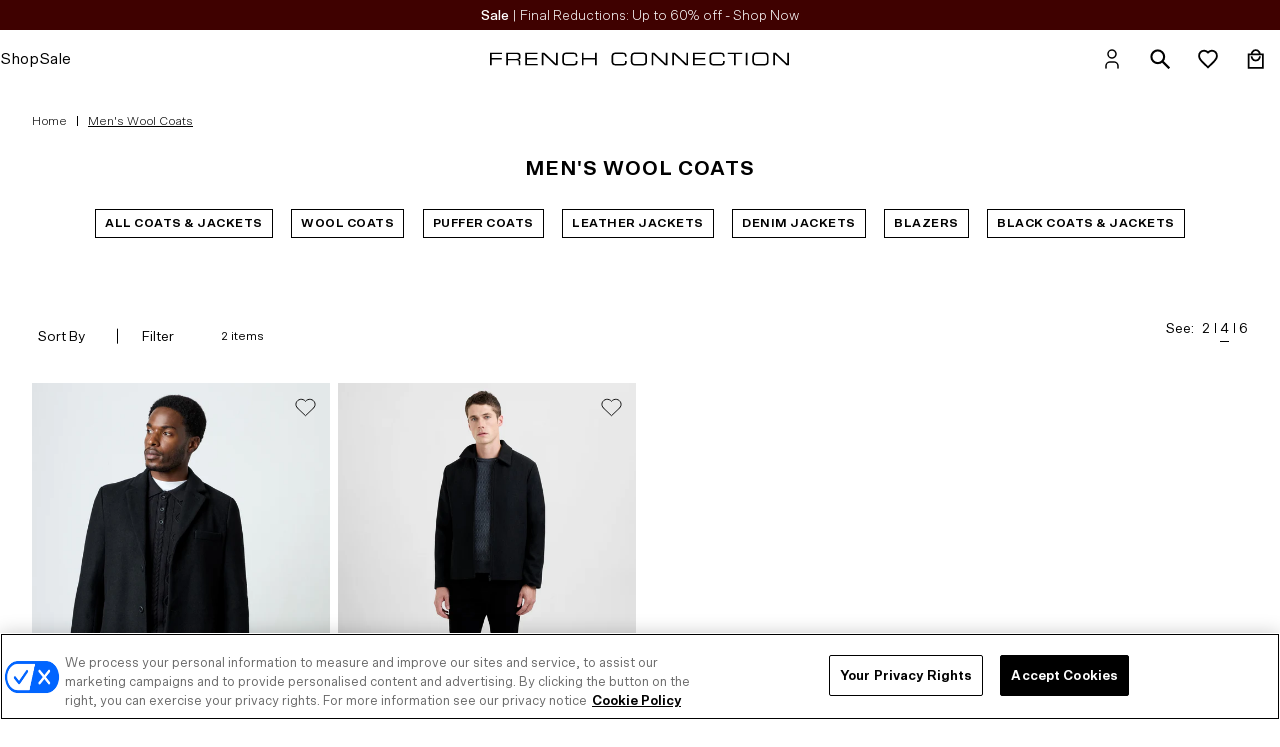

--- FILE ---
content_type: text/html; charset=utf-8
request_url: https://eu.frenchconnection.com/collections/mens-wool-coats
body_size: 52447
content:
<!doctype html>
<html lang="en">
<head>
  <!-- OneTrust Cookies Consent Notice start for eu.frenchconnection.com -->
  <script src="https://cdn-ukwest.onetrust.com/scripttemplates/otSDKStub.js"  type="text/javascript" charset="UTF-8" data-domain-script="018e60da-baa2-7f9a-8d8c-0350f7009132" ></script>
  <script type="text/javascript">
    function OptanonWrapper() { }
  </script>
  <!-- OneTrust Cookies Consent Notice end for eu.frenchconnection.com -->
  

  

  
<!-- /snippets/multi-store-hreflang-tags.liquid from apps.shopify.com/multi-store-hreflang-tags -->



    <meta charset="utf-8">
    <meta name="viewport" content="width=device-width, initial-scale=1">

    
<link rel="canonical" href="https://eu.frenchconnection.com/collections/mens-wool-coats"><link rel="shortcut icon" href="//eu.frenchconnection.com/cdn/shop/files/FC_MIRROR_00ed3d26-c043-45fc-88af-7695d6c4096c_32x32.jpg?v=1706870121" type="image/png">

    

    
    
    <title>
Men&#39;s Wool Coats | French Connection EU
      
    </title>

    <script>
        window.seo_title_unpaginated = "Men&#39;s Wool Coats | French Connection EU";
        window.seo_site_title_paginated = "Men&#39;s Wool Coats | Page @page@ | French Connection EU";
    </script>

    
        <meta name="description" content="Shop men’s wool coats for a refined winter layer that blends warmth with style. Perfect for braving cold days while keeping your look effortlessly sharp.">
    

    
<meta property="og:site_name" content="French Connection EU">
<meta property="og:url" content="https://eu.frenchconnection.com/collections/mens-wool-coats">
<meta property="og:title" content="Men&#39;s Wool Coats">
<meta property="og:type" content="website">
<meta property="og:description" content="Shop men’s wool coats for a refined winter layer that blends warmth with style. Perfect for braving cold days while keeping your look effortlessly sharp.">


<meta name="twitter:site" content="@FCUK">
<meta name="twitter:card" content="summary_large_image">
<meta name="twitter:title" content="Men&#39;s Wool Coats">
<meta name="twitter:description" content="Shop men’s wool coats for a refined winter layer that blends warmth with style. Perfect for braving cold days while keeping your look effortlessly sharp.">


    <!-- LM: 14/07/22 Moving these font requests to here instead of in snippet files. Was originally being called in the hero-single.liquid snippet file etc however if used across multiple hero sections the font file was being called multiple times. Therefore moving here so its just called the once. -->
    <link rel="stylesheet" href="https://use.typekit.net/alf4edf.css">

    <link href="//eu.frenchconnection.com/cdn/shop/t/715/assets/theme.css?v=92326934309388911361768476224" rel="stylesheet" type="text/css" media="all" />
    <link href="//eu.frenchconnection.com/cdn/shop/t/715/assets/cta-buttons.css?v=17243009706211695441768476224" rel="stylesheet" type="text/css" media="all" />

    <link href="//eu.frenchconnection.com/cdn/shop/t/715/assets/astound-theme.scss?v=99249752146394455421768476224" rel="stylesheet" type="text/css" media="all" />

    <script>
    window.theme = {
        strings: {
            addToCart: "Add to Bag",
            addingToCart: "Adding",
            addedToCart: "Added to bag",
            outOfStock: "Out Of Stock",
            lowStock: "Low Stock",
            inStock: "In Stock",
            selectOption: "Select Size",
            close: "Close",
            viewDetails: "View Details",
            singleVariant: "One Size",
            notify: "Notify Me",
            quantityUpdated: "Quantity updated",
            soldOut: "Email when available",
            unavailable: "Unavailable",
            confirmRemove: "Are you sure you would like to remove this product?",
            emptyBag: "Your bag is empty.",
            PasswordNoMatch: "Passwords either do not match or meet criteria",
            PasswordMatch: "Passwords match",
            freedeliveryThresholdBefore: "You are \u003cspan class='remaining-amount'\u003e[[replace_me]]\u003c\/span\u003e away from Free Delivery",
            freedeliveryThresholdAfter: "Congratulations, you have qualified for Free Delivery"
        },
        lowStockThreshold: 3,
        cartJson: {"note":null,"attributes":{},"original_total_price":0,"total_price":0,"total_discount":0,"total_weight":0.0,"item_count":0,"items":[],"requires_shipping":false,"currency":"EUR","items_subtotal_price":0,"cart_level_discount_applications":[],"checkout_charge_amount":0},
        moneyFormat: "€{{amount_with_comma_separator}}",
        shopCurrency: "EUR"
    };
</script><script defer src="//eu.frenchconnection.com/cdn/shop/t/715/assets/theme.js?v=73481506042724762381768476224"></script>

    <script>window.performance && window.performance.mark && window.performance.mark('shopify.content_for_header.start');</script><meta id="shopify-digital-wallet" name="shopify-digital-wallet" content="/60061253817/digital_wallets/dialog">
<meta name="shopify-checkout-api-token" content="05bad7f9eeaac18340ddb9c956aefe9d">
<link rel="alternate" type="application/atom+xml" title="Feed" href="/collections/mens-wool-coats.atom" />
<link rel="alternate" type="application/json+oembed" href="https://eu.frenchconnection.com/collections/mens-wool-coats.oembed">
<script async="async" src="/checkouts/internal/preloads.js?locale=en-NL"></script>
<link rel="preconnect" href="https://shop.app" crossorigin="anonymous">
<script async="async" src="https://shop.app/checkouts/internal/preloads.js?locale=en-NL&shop_id=60061253817" crossorigin="anonymous"></script>
<script id="apple-pay-shop-capabilities" type="application/json">{"shopId":60061253817,"countryCode":"NL","currencyCode":"EUR","merchantCapabilities":["supports3DS"],"merchantId":"gid:\/\/shopify\/Shop\/60061253817","merchantName":"French Connection EU","requiredBillingContactFields":["postalAddress","email","phone"],"requiredShippingContactFields":["postalAddress","email","phone"],"shippingType":"shipping","supportedNetworks":["visa","maestro","masterCard","amex"],"total":{"type":"pending","label":"French Connection EU","amount":"1.00"},"shopifyPaymentsEnabled":true,"supportsSubscriptions":true}</script>
<script id="shopify-features" type="application/json">{"accessToken":"05bad7f9eeaac18340ddb9c956aefe9d","betas":["rich-media-storefront-analytics"],"domain":"eu.frenchconnection.com","predictiveSearch":true,"shopId":60061253817,"locale":"en"}</script>
<script>var Shopify = Shopify || {};
Shopify.shop = "frenchconnectioneu.myshopify.com";
Shopify.locale = "en";
Shopify.currency = {"active":"EUR","rate":"1.0"};
Shopify.country = "NL";
Shopify.theme = {"name":"EU - AW25 ESS Phase 5 Finals - 15.01.26","id":189687824767,"schema_name":"FC","schema_version":"25.10.1","theme_store_id":null,"role":"main"};
Shopify.theme.handle = "null";
Shopify.theme.style = {"id":null,"handle":null};
Shopify.cdnHost = "eu.frenchconnection.com/cdn";
Shopify.routes = Shopify.routes || {};
Shopify.routes.root = "/";</script>
<script type="module">!function(o){(o.Shopify=o.Shopify||{}).modules=!0}(window);</script>
<script>!function(o){function n(){var o=[];function n(){o.push(Array.prototype.slice.apply(arguments))}return n.q=o,n}var t=o.Shopify=o.Shopify||{};t.loadFeatures=n(),t.autoloadFeatures=n()}(window);</script>
<script>
  window.ShopifyPay = window.ShopifyPay || {};
  window.ShopifyPay.apiHost = "shop.app\/pay";
  window.ShopifyPay.redirectState = null;
</script>
<script id="shop-js-analytics" type="application/json">{"pageType":"collection"}</script>
<script defer="defer" async type="module" src="//eu.frenchconnection.com/cdn/shopifycloud/shop-js/modules/v2/client.init-shop-cart-sync_BdyHc3Nr.en.esm.js"></script>
<script defer="defer" async type="module" src="//eu.frenchconnection.com/cdn/shopifycloud/shop-js/modules/v2/chunk.common_Daul8nwZ.esm.js"></script>
<script type="module">
  await import("//eu.frenchconnection.com/cdn/shopifycloud/shop-js/modules/v2/client.init-shop-cart-sync_BdyHc3Nr.en.esm.js");
await import("//eu.frenchconnection.com/cdn/shopifycloud/shop-js/modules/v2/chunk.common_Daul8nwZ.esm.js");

  window.Shopify.SignInWithShop?.initShopCartSync?.({"fedCMEnabled":true,"windoidEnabled":true});

</script>
<script>
  window.Shopify = window.Shopify || {};
  if (!window.Shopify.featureAssets) window.Shopify.featureAssets = {};
  window.Shopify.featureAssets['shop-js'] = {"shop-cart-sync":["modules/v2/client.shop-cart-sync_QYOiDySF.en.esm.js","modules/v2/chunk.common_Daul8nwZ.esm.js"],"init-fed-cm":["modules/v2/client.init-fed-cm_DchLp9rc.en.esm.js","modules/v2/chunk.common_Daul8nwZ.esm.js"],"shop-button":["modules/v2/client.shop-button_OV7bAJc5.en.esm.js","modules/v2/chunk.common_Daul8nwZ.esm.js"],"init-windoid":["modules/v2/client.init-windoid_DwxFKQ8e.en.esm.js","modules/v2/chunk.common_Daul8nwZ.esm.js"],"shop-cash-offers":["modules/v2/client.shop-cash-offers_DWtL6Bq3.en.esm.js","modules/v2/chunk.common_Daul8nwZ.esm.js","modules/v2/chunk.modal_CQq8HTM6.esm.js"],"shop-toast-manager":["modules/v2/client.shop-toast-manager_CX9r1SjA.en.esm.js","modules/v2/chunk.common_Daul8nwZ.esm.js"],"init-shop-email-lookup-coordinator":["modules/v2/client.init-shop-email-lookup-coordinator_UhKnw74l.en.esm.js","modules/v2/chunk.common_Daul8nwZ.esm.js"],"pay-button":["modules/v2/client.pay-button_DzxNnLDY.en.esm.js","modules/v2/chunk.common_Daul8nwZ.esm.js"],"avatar":["modules/v2/client.avatar_BTnouDA3.en.esm.js"],"init-shop-cart-sync":["modules/v2/client.init-shop-cart-sync_BdyHc3Nr.en.esm.js","modules/v2/chunk.common_Daul8nwZ.esm.js"],"shop-login-button":["modules/v2/client.shop-login-button_D8B466_1.en.esm.js","modules/v2/chunk.common_Daul8nwZ.esm.js","modules/v2/chunk.modal_CQq8HTM6.esm.js"],"init-customer-accounts-sign-up":["modules/v2/client.init-customer-accounts-sign-up_C8fpPm4i.en.esm.js","modules/v2/client.shop-login-button_D8B466_1.en.esm.js","modules/v2/chunk.common_Daul8nwZ.esm.js","modules/v2/chunk.modal_CQq8HTM6.esm.js"],"init-shop-for-new-customer-accounts":["modules/v2/client.init-shop-for-new-customer-accounts_CVTO0Ztu.en.esm.js","modules/v2/client.shop-login-button_D8B466_1.en.esm.js","modules/v2/chunk.common_Daul8nwZ.esm.js","modules/v2/chunk.modal_CQq8HTM6.esm.js"],"init-customer-accounts":["modules/v2/client.init-customer-accounts_dRgKMfrE.en.esm.js","modules/v2/client.shop-login-button_D8B466_1.en.esm.js","modules/v2/chunk.common_Daul8nwZ.esm.js","modules/v2/chunk.modal_CQq8HTM6.esm.js"],"shop-follow-button":["modules/v2/client.shop-follow-button_CkZpjEct.en.esm.js","modules/v2/chunk.common_Daul8nwZ.esm.js","modules/v2/chunk.modal_CQq8HTM6.esm.js"],"lead-capture":["modules/v2/client.lead-capture_BntHBhfp.en.esm.js","modules/v2/chunk.common_Daul8nwZ.esm.js","modules/v2/chunk.modal_CQq8HTM6.esm.js"],"checkout-modal":["modules/v2/client.checkout-modal_CfxcYbTm.en.esm.js","modules/v2/chunk.common_Daul8nwZ.esm.js","modules/v2/chunk.modal_CQq8HTM6.esm.js"],"shop-login":["modules/v2/client.shop-login_Da4GZ2H6.en.esm.js","modules/v2/chunk.common_Daul8nwZ.esm.js","modules/v2/chunk.modal_CQq8HTM6.esm.js"],"payment-terms":["modules/v2/client.payment-terms_MV4M3zvL.en.esm.js","modules/v2/chunk.common_Daul8nwZ.esm.js","modules/v2/chunk.modal_CQq8HTM6.esm.js"]};
</script>
<script>(function() {
  var isLoaded = false;
  function asyncLoad() {
    if (isLoaded) return;
    isLoaded = true;
    var urls = ["https:\/\/dr4qe3ddw9y32.cloudfront.net\/awin-shopify-integration-code.js?aid=18989\u0026v=shopifyApp_5.2.5\u0026ts=1768923567430\u0026shop=frenchconnectioneu.myshopify.com","https:\/\/config.gorgias.chat\/bundle-loader\/01GYCC5MV0SV6EWSMJDVXKSBY4?source=shopify1click\u0026shop=frenchconnectioneu.myshopify.com","https:\/\/cdn.9gtb.com\/loader.js?g_cvt_id=2444687d-08ad-4677-84b8-3c998a359766\u0026shop=frenchconnectioneu.myshopify.com","\/\/backinstock.useamp.com\/widget\/47391_1767157284.js?category=bis\u0026v=6\u0026shop=frenchconnectioneu.myshopify.com"];
    for (var i = 0; i < urls.length; i++) {
      var s = document.createElement('script');
      s.type = 'text/javascript';
      s.async = true;
      s.src = urls[i];
      var x = document.getElementsByTagName('script')[0];
      x.parentNode.insertBefore(s, x);
    }
  };
  if(window.attachEvent) {
    window.attachEvent('onload', asyncLoad);
  } else {
    window.addEventListener('load', asyncLoad, false);
  }
})();</script>
<script id="__st">var __st={"a":60061253817,"offset":0,"reqid":"f417d4cf-549c-4d98-896d-83d4dba0494f-1769022652","pageurl":"eu.frenchconnection.com\/collections\/mens-wool-coats","u":"cdbcad13793c","p":"collection","rtyp":"collection","rid":281181716665};</script>
<script>window.ShopifyPaypalV4VisibilityTracking = true;</script>
<script id="captcha-bootstrap">!function(){'use strict';const t='contact',e='account',n='new_comment',o=[[t,t],['blogs',n],['comments',n],[t,'customer']],c=[[e,'customer_login'],[e,'guest_login'],[e,'recover_customer_password'],[e,'create_customer']],r=t=>t.map((([t,e])=>`form[action*='/${t}']:not([data-nocaptcha='true']) input[name='form_type'][value='${e}']`)).join(','),a=t=>()=>t?[...document.querySelectorAll(t)].map((t=>t.form)):[];function s(){const t=[...o],e=r(t);return a(e)}const i='password',u='form_key',d=['recaptcha-v3-token','g-recaptcha-response','h-captcha-response',i],f=()=>{try{return window.sessionStorage}catch{return}},m='__shopify_v',_=t=>t.elements[u];function p(t,e,n=!1){try{const o=window.sessionStorage,c=JSON.parse(o.getItem(e)),{data:r}=function(t){const{data:e,action:n}=t;return t[m]||n?{data:e,action:n}:{data:t,action:n}}(c);for(const[e,n]of Object.entries(r))t.elements[e]&&(t.elements[e].value=n);n&&o.removeItem(e)}catch(o){console.error('form repopulation failed',{error:o})}}const l='form_type',E='cptcha';function T(t){t.dataset[E]=!0}const w=window,h=w.document,L='Shopify',v='ce_forms',y='captcha';let A=!1;((t,e)=>{const n=(g='f06e6c50-85a8-45c8-87d0-21a2b65856fe',I='https://cdn.shopify.com/shopifycloud/storefront-forms-hcaptcha/ce_storefront_forms_captcha_hcaptcha.v1.5.2.iife.js',D={infoText:'Protected by hCaptcha',privacyText:'Privacy',termsText:'Terms'},(t,e,n)=>{const o=w[L][v],c=o.bindForm;if(c)return c(t,g,e,D).then(n);var r;o.q.push([[t,g,e,D],n]),r=I,A||(h.body.append(Object.assign(h.createElement('script'),{id:'captcha-provider',async:!0,src:r})),A=!0)});var g,I,D;w[L]=w[L]||{},w[L][v]=w[L][v]||{},w[L][v].q=[],w[L][y]=w[L][y]||{},w[L][y].protect=function(t,e){n(t,void 0,e),T(t)},Object.freeze(w[L][y]),function(t,e,n,w,h,L){const[v,y,A,g]=function(t,e,n){const i=e?o:[],u=t?c:[],d=[...i,...u],f=r(d),m=r(i),_=r(d.filter((([t,e])=>n.includes(e))));return[a(f),a(m),a(_),s()]}(w,h,L),I=t=>{const e=t.target;return e instanceof HTMLFormElement?e:e&&e.form},D=t=>v().includes(t);t.addEventListener('submit',(t=>{const e=I(t);if(!e)return;const n=D(e)&&!e.dataset.hcaptchaBound&&!e.dataset.recaptchaBound,o=_(e),c=g().includes(e)&&(!o||!o.value);(n||c)&&t.preventDefault(),c&&!n&&(function(t){try{if(!f())return;!function(t){const e=f();if(!e)return;const n=_(t);if(!n)return;const o=n.value;o&&e.removeItem(o)}(t);const e=Array.from(Array(32),(()=>Math.random().toString(36)[2])).join('');!function(t,e){_(t)||t.append(Object.assign(document.createElement('input'),{type:'hidden',name:u})),t.elements[u].value=e}(t,e),function(t,e){const n=f();if(!n)return;const o=[...t.querySelectorAll(`input[type='${i}']`)].map((({name:t})=>t)),c=[...d,...o],r={};for(const[a,s]of new FormData(t).entries())c.includes(a)||(r[a]=s);n.setItem(e,JSON.stringify({[m]:1,action:t.action,data:r}))}(t,e)}catch(e){console.error('failed to persist form',e)}}(e),e.submit())}));const S=(t,e)=>{t&&!t.dataset[E]&&(n(t,e.some((e=>e===t))),T(t))};for(const o of['focusin','change'])t.addEventListener(o,(t=>{const e=I(t);D(e)&&S(e,y())}));const B=e.get('form_key'),M=e.get(l),P=B&&M;t.addEventListener('DOMContentLoaded',(()=>{const t=y();if(P)for(const e of t)e.elements[l].value===M&&p(e,B);[...new Set([...A(),...v().filter((t=>'true'===t.dataset.shopifyCaptcha))])].forEach((e=>S(e,t)))}))}(h,new URLSearchParams(w.location.search),n,t,e,['guest_login'])})(!0,!0)}();</script>
<script integrity="sha256-4kQ18oKyAcykRKYeNunJcIwy7WH5gtpwJnB7kiuLZ1E=" data-source-attribution="shopify.loadfeatures" defer="defer" src="//eu.frenchconnection.com/cdn/shopifycloud/storefront/assets/storefront/load_feature-a0a9edcb.js" crossorigin="anonymous"></script>
<script crossorigin="anonymous" defer="defer" src="//eu.frenchconnection.com/cdn/shopifycloud/storefront/assets/shopify_pay/storefront-65b4c6d7.js?v=20250812"></script>
<script data-source-attribution="shopify.dynamic_checkout.dynamic.init">var Shopify=Shopify||{};Shopify.PaymentButton=Shopify.PaymentButton||{isStorefrontPortableWallets:!0,init:function(){window.Shopify.PaymentButton.init=function(){};var t=document.createElement("script");t.src="https://eu.frenchconnection.com/cdn/shopifycloud/portable-wallets/latest/portable-wallets.en.js",t.type="module",document.head.appendChild(t)}};
</script>
<script data-source-attribution="shopify.dynamic_checkout.buyer_consent">
  function portableWalletsHideBuyerConsent(e){var t=document.getElementById("shopify-buyer-consent"),n=document.getElementById("shopify-subscription-policy-button");t&&n&&(t.classList.add("hidden"),t.setAttribute("aria-hidden","true"),n.removeEventListener("click",e))}function portableWalletsShowBuyerConsent(e){var t=document.getElementById("shopify-buyer-consent"),n=document.getElementById("shopify-subscription-policy-button");t&&n&&(t.classList.remove("hidden"),t.removeAttribute("aria-hidden"),n.addEventListener("click",e))}window.Shopify?.PaymentButton&&(window.Shopify.PaymentButton.hideBuyerConsent=portableWalletsHideBuyerConsent,window.Shopify.PaymentButton.showBuyerConsent=portableWalletsShowBuyerConsent);
</script>
<script data-source-attribution="shopify.dynamic_checkout.cart.bootstrap">document.addEventListener("DOMContentLoaded",(function(){function t(){return document.querySelector("shopify-accelerated-checkout-cart, shopify-accelerated-checkout")}if(t())Shopify.PaymentButton.init();else{new MutationObserver((function(e,n){t()&&(Shopify.PaymentButton.init(),n.disconnect())})).observe(document.body,{childList:!0,subtree:!0})}}));
</script>
<link id="shopify-accelerated-checkout-styles" rel="stylesheet" media="screen" href="https://eu.frenchconnection.com/cdn/shopifycloud/portable-wallets/latest/accelerated-checkout-backwards-compat.css" crossorigin="anonymous">
<style id="shopify-accelerated-checkout-cart">
        #shopify-buyer-consent {
  margin-top: 1em;
  display: inline-block;
  width: 100%;
}

#shopify-buyer-consent.hidden {
  display: none;
}

#shopify-subscription-policy-button {
  background: none;
  border: none;
  padding: 0;
  text-decoration: underline;
  font-size: inherit;
  cursor: pointer;
}

#shopify-subscription-policy-button::before {
  box-shadow: none;
}

      </style>

<script>window.performance && window.performance.mark && window.performance.mark('shopify.content_for_header.end');</script>
    <style>
    .async-hide {
        opacity: 1 !important
    }
    </style>

    <link rel="stylesheet" href="//eu.frenchconnection.com/cdn/shop/t/715/assets/colour-swatch.css?v=132374459190906955231768825326" media="print" onload="this.media='all'"><!---GA4 view_item --><!-- DataLayer -->
<script>                               
   window.dataLayer = window.dataLayer || [];                                            
   window.dataLayer.push({
     'event': 'Details',
	'user_id' :"",
	'user_email':'',
	'department':"",
     'styleCode':"",
	'collection':" Men&#39;s Wool Coats",
	'category': '',
     'product.price': '0.0',
	'environment':"production",
	'page_Title': "Men&#39;s Wool Coats",
	'page_type': 'collection',
	'currency': "EUR",     
     
   });
  
   
</script> 




<script type="text/javascript" >

  cart_data = {"note":null,"attributes":{},"original_total_price":0,"total_price":0,"total_discount":0,"total_weight":0.0,"item_count":0,"items":[],"requires_shipping":false,"currency":"EUR","items_subtotal_price":0,"cart_level_discount_applications":[],"checkout_charge_amount":0};

  var product_details = cart_data.items.map(function(item){
      return {
        id: item.sku,
        styleCode: "",
        name: item.product_title,
		brand: item.vendor,
		category: item.product_type,
        quantity: item.quantity,
        price: parseFloat(item.price / 100.0)
        }
      });
 
  window.dataLayer = window.dataLayer || [];
  window.dataLayer.push({
    "event": "cart",
    "ecommerce": {
      "cart": {
        "actionField": {"step": 1},
        "products": product_details
     }
   }
  });
</script>
 <!-- End DataLayer -->
<meta name="google-site-verification" content="L20HojO6llz7CCGsq2duTYwqVtxjYrQVwT6L0vd1Btc" />
<!-- Cloudflare Verification -->
<meta name="cf-2fa-verify" content="U2iJUqk0eZAlRLWE6Jr1">
<!-- Emarsys code, required on all pages --><script type="text/javascript" id="scarab-queue">
        var ScarabQueue = ScarabQueue || [];
        (function(id) {
        if (document.getElementById(id)) return;
        var js = document.createElement('script'); js.id = id;
        js.src = '//cdn.scarabresearch.com/js/1A1F84BFAFD25481/scarab-v2.js';
        var fs = document.getElementsByTagName('script')[0];
        fs.parentNode.insertBefore(js, fs);
        })('scarab-js-api');
    </script>

    
      
  <script>
    (() => {
      const s = {};

      Object.assign(s, {
      });

      Object.assign(s, {
            55771385201023: 5,
            55771385233791: 1,
            55771385266559: 0,
            55771385299327: 0,
            55771385332095: 0,
            55771385364863: 0,
        });
      Object.assign(s, {
            55771384840575: 2,
            55771384873343: 12,
            55771384906111: 8,
            55771384938879: 9,
            55771384971647: 5,
            55771385004415: 9,
        });
      window.PurpleDotConfig = {
        apiKey: 'c664b307-e3b4-4f6d-b6ae-8c9ecb98e86a',
        variantStockMap: s,
        checkoutMethod: 'COMBINED_CART',
        shopifyCart: {"note":null,"attributes":{},"original_total_price":0,"total_price":0,"total_discount":0,"total_weight":0.0,"item_count":0,"items":[],"requires_shipping":false,"currency":"EUR","items_subtotal_price":0,"cart_level_discount_applications":[],"checkout_charge_amount":0},
        currency: "EUR",
        pdp: {
          productPageSelector: '#product-detail, .product-quickview',
          selectedVariantSelector: '.product-variants > .active, .variant-options > .active',
        },
        locale: 'en-GB',
        translations: {
          'en-GB': {
            addToCart: 'Add to bag',
          },
        },
        _interceptNetworkCalls: true,
      };

      const preLoadStyle = document.createElement('style');
      preLoadStyle.id = 'pd-preload-style';
      preLoadStyle.textContext = `
        form[action='/cart/add'] *[type='submit'] {
          pointer-events: none !important;
        }
      `;
      document.head.appendChild(preLoadStyle);

      const pdScript = document.createElement('script');
      pdScript.src = 'https://www.purpledotprice.com/api/v1/shopify-script.js';
      pdScript.onerror = () => preLoadStyle.remove();
      document.head.appendChild(pdScript);
    })();
  </script>
  <style>
    #pd-waitlist-info {
      margin: 0 10px !important;
    }

    #pd-dispatch-date, #pd-branding {
      font-size : .775rem !important;
    }

    #pd-dispatch-date {
      margin: 0.5rem 0;
    }

    .pd-logo:before {
      display: none !important;
    }

    .pd-logo {
      color: black !important;
      font-weight: bold;
    }
  </style>




    

    
    
    

    <!-- EXPONEA start -->
      <script>
        !function(e,n,t,i,r,o){function s(e){if("number"!=typeof e)return e;var n=new Date;return new Date(n.getTime()+1e3*e)}var a=4e3,c="xnpe_async_hide";function p(e){return e.reduce((function(e,n){return e[n]=function(){e._.push([n.toString(),arguments])},e}),{_:[]})}function m(e,n,t){var i=t.createElement(n);i.src=e;var r=t.getElementsByTagName(n)[0];return r.parentNode.insertBefore(i,r),i}function u(e){return"[object Date]"===Object.prototype.toString.call(e)}o.target=o.target||"https://api.exponea.com",o.file_path=o.file_path||o.target+"/js/exponea.min.js",r[n]=p(["anonymize","initialize","identify","getSegments","update","track","trackLink","trackEnhancedEcommerce","getHtml","showHtml","showBanner","showWebLayer","ping","getAbTest","loadDependency","getRecommendation","reloadWebLayers","_preInitialize","_initializeConfig"]),r[n].notifications=p(["isAvailable","isSubscribed","subscribe","unsubscribe"]),r[n].segments=p(["subscribe"]),r[n]["snippetVersion"]="v2.7.0",function(e,n,t){e[n]["_"+t]={},e[n]["_"+t].nowFn=Date.now,e[n]["_"+t].snippetStartTime=e[n]["_"+t].nowFn()}(r,n,"performance"),function(e,n,t,i,r,o){e[r]={sdk:e[i],sdkObjectName:i,skipExperiments:!!t.new_experiments,sign:t.token+"/"+(o.exec(n.cookie)||["","new"])[1],path:t.target}}(r,e,o,n,i,RegExp("__exponea_etc__"+"=([\\w-]+)")),function(e,n,t){m(e.file_path,n,t)}(o,t,e),function(e,n,t,i,r,o,p){if(e.new_experiments){!0===e.new_experiments&&(e.new_experiments={});var l,f=e.new_experiments.hide_class||c,_=e.new_experiments.timeout||a,g=encodeURIComponent(o.location.href.split("#")[0]);e.cookies&&e.cookies.expires&&("number"==typeof e.cookies.expires||u(e.cookies.expires)?l=s(e.cookies.expires):e.cookies.expires.tracking&&("number"==typeof e.cookies.expires.tracking||u(e.cookies.expires.tracking))&&(l=s(e.cookies.expires.tracking))),l&&l<new Date&&(l=void 0);var d=e.target+"/webxp/"+n+"/"+o[t].sign+"/modifications.min.js?http-referer="+g+"&timeout="+_+"ms"+(l?"&cookie-expires="+Math.floor(l.getTime()/1e3):"");"sync"===e.new_experiments.mode&&o.localStorage.getItem("__exponea__sync_modifications__")?function(e,n,t,i,r){t[r][n]="<"+n+' src="'+e+'"></'+n+">",i.writeln(t[r][n]),i.writeln("<"+n+">!"+r+".init && document.writeln("+r+"."+n+'.replace("/'+n+'/", "/'+n+'-async/").replace("><", " async><"))</'+n+">")}(d,n,o,p,t):function(e,n,t,i,r,o,s,a){o.documentElement.classList.add(e);var c=m(t,i,o);function p(){r[a].init||m(t.replace("/"+i+"/","/"+i+"-async/"),i,o)}function u(){o.documentElement.classList.remove(e)}c.onload=p,c.onerror=p,r.setTimeout(u,n),r[s]._revealPage=u}(f,_,d,n,o,p,r,t)}}(o,t,i,0,n,r,e),function(e,n,t){var i;e[n]._initializeConfig(t),(null===(i=t.experimental)||void 0===i?void 0:i.non_personalized_weblayers)&&e[n]._preInitialize(t),e[n].start=function(i){i&&Object.keys(i).forEach((function(e){return t[e]=i[e]})),e[n].initialize(t)}}(r,n,o)}(document,"exponea","script","webxpClient",window,{
          target: "https://api.uk.exponea.com",token: "c611eed0-a6be-11ed-915f-ba913e5977b5",data_layer: true,
          experimental: {
              non_personalized_weblayers: true
          },
          // replace with current customer ID or leave commented out for an anonymous customer
          // customer: window.currentUserId,
          track: {
              google_analytics: false,
          },
      });
      exponea.start();
    </script>
    <!-- EXPONEA end -->

    <script>
      window.dataLayer = window.dataLayer || [];

      function subscribeCookieListener(dataLayer) {
        // Step to process information already existing in the datalayer
        dataLayer.forEach(processDatalayerEvent)

        // Set-up a "listener"
        const originalPush = dataLayer.push;
        dataLayer.push = function() {
            originalPush.apply(dataLayer, arguments);
            Array.from(arguments).forEach(processDatalayerEvent);
        };

      }
    subscribeCookieListener(window.dataLayer);

    function processDatalayerEvent(event){
      if(event.event === "bre.cookie"){
        Shopify.analytics.publish("bre.cookie",event);
      }
    }

    </script>
    
<script>
        window.collectionBadgeImage = new Array();window.addToBagMobileMessageType = 'minicart';
      </script><script src="//eu.frenchconnection.com/cdn/shop/t/715/assets/astound.carousel-slider.js?v=145500934451288651921768476224" defer="defer"></script>

    
      <script src="//eu.frenchconnection.com/cdn/shop/t/715/assets/astound.recent-searches.js?v=160487173608911917901768476224" defer="defer"></script>
    

      <script type="text/javascript">
      // FrenchConnection EU
        (function(c,l,a,r,i,t,y){
          c[a]=c[a]||function(){(c[a].q=c[a].q||[]).push(arguments)};
          t=l.createElement(r);t.async=1;t.src="https://www.clarity.ms/tag/"+i;
          y=l.getElementsByTagName(r)[0];y.parentNode.insertBefore(t,y);
        })(window, document, "clarity", "script", "q2gn4l8m20");
      </script>
      
<style data-shopify>:root {
    /**
     * Define a static height for the navigation.
     */
    --announcement-bar-height:30px;
    --header-height: 48px;
    --navigation-height-total: calc(var(--header-height) + var(--announcement-bar-height));

    --navigation-z-index: 110;
    --modal-z-index: 120;

    --transition-duration: 0.25s;
    --transition-timing: ease-in-out;
    --transition-default: var(--transition-duration) var(--transition-timing);

    /**
     * Browser.
     * - Actual value is overwritten by JS.
     */
    --body-scroll-bar-width: 15px;

    /**
     * Scroll lock position preservation.
     * - Updated by JS when locking body on mobile.
     */
    --lock-scroll-y: 0px;
  }

  @media (min-width: 1200px) {
    :root {
      --announcement-bar-height:30px;
      --header-height: 58px;
    }
  }</style><!-- BEGIN app block: shopify://apps/elevar-conversion-tracking/blocks/dataLayerEmbed/bc30ab68-b15c-4311-811f-8ef485877ad6 -->



<script type="module" dynamic>
  const configUrl = "/a/elevar/static/configs/7c398890b83dcf59d24bc7010d1807d324d4d076/config.js";
  const config = (await import(configUrl)).default;
  const scriptUrl = config.script_src_app_theme_embed;

  if (scriptUrl) {
    const { handler } = await import(scriptUrl);

    await handler(
      config,
      {
        cartData: {
  marketId: "283705529",
  attributes:{},
  cartTotal: "0.0",
  currencyCode:"EUR",
  items: []
}
,
        user: {cartTotal: "0.0",
    currencyCode:"EUR",customer: {},
}
,
        isOnCartPage:false,
        collectionView:{
    currencyCode:"EUR",
    items: [{id:"50ZAA0101",name:"Single Breasted Overcoat",
          brand:"French Connection EU",
          category:"Coats",
          variant:"XS",
          price: "86.0",
          productId: "15206020907391",
          variantId: "55771385201023",
          handle:"single-breasted-overcoat-black",
          compareAtPrice: "175.0",image:"\/\/eu.frenchconnection.com\/cdn\/shop\/files\/50ZAA01_871copy_45dd0250-d0ed-4662-99d6-ed9e487eca64.jpg?v=1759748397"},{id:"55ZAO0101",name:"Twill Smart Bomber Jacket",
          brand:"French Connection EU",
          category:"Jackets",
          variant:"XS",
          price: "125.0",
          productId: "15206020809087",
          variantId: "55771384840575",
          handle:"twill-smart-bomber-jacket-mid-grey",
          compareAtPrice: "125.0",image:"\/\/eu.frenchconnection.com\/cdn\/shop\/files\/55ZAO01_1866_08d1566d-d832-4d40-8f65-20fb68e3d928.jpg?v=1763381515"},]
  },
        searchResultsView:null,
        productView:null,
        checkoutComplete: null
      }
    );
  }
</script>


<!-- END app block --><!-- BEGIN app block: shopify://apps/digital-darts-hreflang-tags/blocks/hreglang_tag/9a38367c-c3ce-4d6e-93ea-48ab8009c8a5 --><!-- Hreflang tags managed by apps.shopify.com/multi-store-hreflang-tags -->

<link rel="alternate" href="https://www.frenchconnection.com/collections/mens-wool-coats" hreflang="en-gb">
<link rel="alternate" href="https://www.frenchconnection.com/collections/mens-wool-coats" hreflang="x-default">
<link rel="alternate" href="https://eu.frenchconnection.com/collections/mens-wool-coats" hreflang="en">

<!-- END app block --><!-- BEGIN app block: shopify://apps/klaviyo-email-marketing-sms/blocks/klaviyo-onsite-embed/2632fe16-c075-4321-a88b-50b567f42507 -->












  <script async src="https://static.klaviyo.com/onsite/js/XTeL3B/klaviyo.js?company_id=XTeL3B"></script>
  <script>!function(){if(!window.klaviyo){window._klOnsite=window._klOnsite||[];try{window.klaviyo=new Proxy({},{get:function(n,i){return"push"===i?function(){var n;(n=window._klOnsite).push.apply(n,arguments)}:function(){for(var n=arguments.length,o=new Array(n),w=0;w<n;w++)o[w]=arguments[w];var t="function"==typeof o[o.length-1]?o.pop():void 0,e=new Promise((function(n){window._klOnsite.push([i].concat(o,[function(i){t&&t(i),n(i)}]))}));return e}}})}catch(n){window.klaviyo=window.klaviyo||[],window.klaviyo.push=function(){var n;(n=window._klOnsite).push.apply(n,arguments)}}}}();</script>

  




  <script>
    window.klaviyoReviewsProductDesignMode = false
  </script>







<!-- END app block --><meta property="og:image" content="https://cdn.shopify.com/s/files/1/0600/6125/3817/files/checkout-logo.jpg?height=628&pad_color=fff&v=1630942903&width=1200" />
<meta property="og:image:secure_url" content="https://cdn.shopify.com/s/files/1/0600/6125/3817/files/checkout-logo.jpg?height=628&pad_color=fff&v=1630942903&width=1200" />
<meta property="og:image:width" content="1200" />
<meta property="og:image:height" content="628" />
<link href="https://monorail-edge.shopifysvc.com" rel="dns-prefetch">
<script>(function(){if ("sendBeacon" in navigator && "performance" in window) {try {var session_token_from_headers = performance.getEntriesByType('navigation')[0].serverTiming.find(x => x.name == '_s').description;} catch {var session_token_from_headers = undefined;}var session_cookie_matches = document.cookie.match(/_shopify_s=([^;]*)/);var session_token_from_cookie = session_cookie_matches && session_cookie_matches.length === 2 ? session_cookie_matches[1] : "";var session_token = session_token_from_headers || session_token_from_cookie || "";function handle_abandonment_event(e) {var entries = performance.getEntries().filter(function(entry) {return /monorail-edge.shopifysvc.com/.test(entry.name);});if (!window.abandonment_tracked && entries.length === 0) {window.abandonment_tracked = true;var currentMs = Date.now();var navigation_start = performance.timing.navigationStart;var payload = {shop_id: 60061253817,url: window.location.href,navigation_start,duration: currentMs - navigation_start,session_token,page_type: "collection"};window.navigator.sendBeacon("https://monorail-edge.shopifysvc.com/v1/produce", JSON.stringify({schema_id: "online_store_buyer_site_abandonment/1.1",payload: payload,metadata: {event_created_at_ms: currentMs,event_sent_at_ms: currentMs}}));}}window.addEventListener('pagehide', handle_abandonment_event);}}());</script>
<script id="web-pixels-manager-setup">(function e(e,d,r,n,o){if(void 0===o&&(o={}),!Boolean(null===(a=null===(i=window.Shopify)||void 0===i?void 0:i.analytics)||void 0===a?void 0:a.replayQueue)){var i,a;window.Shopify=window.Shopify||{};var t=window.Shopify;t.analytics=t.analytics||{};var s=t.analytics;s.replayQueue=[],s.publish=function(e,d,r){return s.replayQueue.push([e,d,r]),!0};try{self.performance.mark("wpm:start")}catch(e){}var l=function(){var e={modern:/Edge?\/(1{2}[4-9]|1[2-9]\d|[2-9]\d{2}|\d{4,})\.\d+(\.\d+|)|Firefox\/(1{2}[4-9]|1[2-9]\d|[2-9]\d{2}|\d{4,})\.\d+(\.\d+|)|Chrom(ium|e)\/(9{2}|\d{3,})\.\d+(\.\d+|)|(Maci|X1{2}).+ Version\/(15\.\d+|(1[6-9]|[2-9]\d|\d{3,})\.\d+)([,.]\d+|)( \(\w+\)|)( Mobile\/\w+|) Safari\/|Chrome.+OPR\/(9{2}|\d{3,})\.\d+\.\d+|(CPU[ +]OS|iPhone[ +]OS|CPU[ +]iPhone|CPU IPhone OS|CPU iPad OS)[ +]+(15[._]\d+|(1[6-9]|[2-9]\d|\d{3,})[._]\d+)([._]\d+|)|Android:?[ /-](13[3-9]|1[4-9]\d|[2-9]\d{2}|\d{4,})(\.\d+|)(\.\d+|)|Android.+Firefox\/(13[5-9]|1[4-9]\d|[2-9]\d{2}|\d{4,})\.\d+(\.\d+|)|Android.+Chrom(ium|e)\/(13[3-9]|1[4-9]\d|[2-9]\d{2}|\d{4,})\.\d+(\.\d+|)|SamsungBrowser\/([2-9]\d|\d{3,})\.\d+/,legacy:/Edge?\/(1[6-9]|[2-9]\d|\d{3,})\.\d+(\.\d+|)|Firefox\/(5[4-9]|[6-9]\d|\d{3,})\.\d+(\.\d+|)|Chrom(ium|e)\/(5[1-9]|[6-9]\d|\d{3,})\.\d+(\.\d+|)([\d.]+$|.*Safari\/(?![\d.]+ Edge\/[\d.]+$))|(Maci|X1{2}).+ Version\/(10\.\d+|(1[1-9]|[2-9]\d|\d{3,})\.\d+)([,.]\d+|)( \(\w+\)|)( Mobile\/\w+|) Safari\/|Chrome.+OPR\/(3[89]|[4-9]\d|\d{3,})\.\d+\.\d+|(CPU[ +]OS|iPhone[ +]OS|CPU[ +]iPhone|CPU IPhone OS|CPU iPad OS)[ +]+(10[._]\d+|(1[1-9]|[2-9]\d|\d{3,})[._]\d+)([._]\d+|)|Android:?[ /-](13[3-9]|1[4-9]\d|[2-9]\d{2}|\d{4,})(\.\d+|)(\.\d+|)|Mobile Safari.+OPR\/([89]\d|\d{3,})\.\d+\.\d+|Android.+Firefox\/(13[5-9]|1[4-9]\d|[2-9]\d{2}|\d{4,})\.\d+(\.\d+|)|Android.+Chrom(ium|e)\/(13[3-9]|1[4-9]\d|[2-9]\d{2}|\d{4,})\.\d+(\.\d+|)|Android.+(UC? ?Browser|UCWEB|U3)[ /]?(15\.([5-9]|\d{2,})|(1[6-9]|[2-9]\d|\d{3,})\.\d+)\.\d+|SamsungBrowser\/(5\.\d+|([6-9]|\d{2,})\.\d+)|Android.+MQ{2}Browser\/(14(\.(9|\d{2,})|)|(1[5-9]|[2-9]\d|\d{3,})(\.\d+|))(\.\d+|)|K[Aa][Ii]OS\/(3\.\d+|([4-9]|\d{2,})\.\d+)(\.\d+|)/},d=e.modern,r=e.legacy,n=navigator.userAgent;return n.match(d)?"modern":n.match(r)?"legacy":"unknown"}(),u="modern"===l?"modern":"legacy",c=(null!=n?n:{modern:"",legacy:""})[u],f=function(e){return[e.baseUrl,"/wpm","/b",e.hashVersion,"modern"===e.buildTarget?"m":"l",".js"].join("")}({baseUrl:d,hashVersion:r,buildTarget:u}),m=function(e){var d=e.version,r=e.bundleTarget,n=e.surface,o=e.pageUrl,i=e.monorailEndpoint;return{emit:function(e){var a=e.status,t=e.errorMsg,s=(new Date).getTime(),l=JSON.stringify({metadata:{event_sent_at_ms:s},events:[{schema_id:"web_pixels_manager_load/3.1",payload:{version:d,bundle_target:r,page_url:o,status:a,surface:n,error_msg:t},metadata:{event_created_at_ms:s}}]});if(!i)return console&&console.warn&&console.warn("[Web Pixels Manager] No Monorail endpoint provided, skipping logging."),!1;try{return self.navigator.sendBeacon.bind(self.navigator)(i,l)}catch(e){}var u=new XMLHttpRequest;try{return u.open("POST",i,!0),u.setRequestHeader("Content-Type","text/plain"),u.send(l),!0}catch(e){return console&&console.warn&&console.warn("[Web Pixels Manager] Got an unhandled error while logging to Monorail."),!1}}}}({version:r,bundleTarget:l,surface:e.surface,pageUrl:self.location.href,monorailEndpoint:e.monorailEndpoint});try{o.browserTarget=l,function(e){var d=e.src,r=e.async,n=void 0===r||r,o=e.onload,i=e.onerror,a=e.sri,t=e.scriptDataAttributes,s=void 0===t?{}:t,l=document.createElement("script"),u=document.querySelector("head"),c=document.querySelector("body");if(l.async=n,l.src=d,a&&(l.integrity=a,l.crossOrigin="anonymous"),s)for(var f in s)if(Object.prototype.hasOwnProperty.call(s,f))try{l.dataset[f]=s[f]}catch(e){}if(o&&l.addEventListener("load",o),i&&l.addEventListener("error",i),u)u.appendChild(l);else{if(!c)throw new Error("Did not find a head or body element to append the script");c.appendChild(l)}}({src:f,async:!0,onload:function(){if(!function(){var e,d;return Boolean(null===(d=null===(e=window.Shopify)||void 0===e?void 0:e.analytics)||void 0===d?void 0:d.initialized)}()){var d=window.webPixelsManager.init(e)||void 0;if(d){var r=window.Shopify.analytics;r.replayQueue.forEach((function(e){var r=e[0],n=e[1],o=e[2];d.publishCustomEvent(r,n,o)})),r.replayQueue=[],r.publish=d.publishCustomEvent,r.visitor=d.visitor,r.initialized=!0}}},onerror:function(){return m.emit({status:"failed",errorMsg:"".concat(f," has failed to load")})},sri:function(e){var d=/^sha384-[A-Za-z0-9+/=]+$/;return"string"==typeof e&&d.test(e)}(c)?c:"",scriptDataAttributes:o}),m.emit({status:"loading"})}catch(e){m.emit({status:"failed",errorMsg:(null==e?void 0:e.message)||"Unknown error"})}}})({shopId: 60061253817,storefrontBaseUrl: "https://eu.frenchconnection.com",extensionsBaseUrl: "https://extensions.shopifycdn.com/cdn/shopifycloud/web-pixels-manager",monorailEndpoint: "https://monorail-edge.shopifysvc.com/unstable/produce_batch",surface: "storefront-renderer",enabledBetaFlags: ["2dca8a86"],webPixelsConfigList: [{"id":"2523267455","configuration":"{\"accountID\":\"XTeL3B\",\"webPixelConfig\":\"eyJlbmFibGVBZGRlZFRvQ2FydEV2ZW50cyI6IHRydWV9\"}","eventPayloadVersion":"v1","runtimeContext":"STRICT","scriptVersion":"524f6c1ee37bacdca7657a665bdca589","type":"APP","apiClientId":123074,"privacyPurposes":["ANALYTICS","MARKETING"],"dataSharingAdjustments":{"protectedCustomerApprovalScopes":["read_customer_address","read_customer_email","read_customer_name","read_customer_personal_data","read_customer_phone"]}},{"id":"2477752703","configuration":"{\"config\":\"{\\\"google_tag_ids\\\":[\\\"AW-10804316482\\\"],\\\"target_country\\\":\\\"ZZ\\\",\\\"gtag_events\\\":[{\\\"type\\\":\\\"purchase\\\",\\\"action_label\\\":\\\"AW-10804316482\\\/sqpZCPzypKAbEMKS858o\\\"}],\\\"enable_monitoring_mode\\\":false}\"}","eventPayloadVersion":"v1","runtimeContext":"OPEN","scriptVersion":"b2a88bafab3e21179ed38636efcd8a93","type":"APP","apiClientId":1780363,"privacyPurposes":[],"dataSharingAdjustments":{"protectedCustomerApprovalScopes":["read_customer_address","read_customer_email","read_customer_name","read_customer_personal_data","read_customer_phone"]}},{"id":"550207825","configuration":"{\"advertiserId\":\"18989\",\"shopDomain\":\"frenchconnectioneu.myshopify.com\",\"appVersion\":\"shopifyApp_5.2.5\"}","eventPayloadVersion":"v1","runtimeContext":"STRICT","scriptVersion":"1a9b197b9c069133fae8fa2fc7a957a6","type":"APP","apiClientId":2887701,"privacyPurposes":["ANALYTICS","MARKETING"],"dataSharingAdjustments":{"protectedCustomerApprovalScopes":["read_customer_personal_data"]}},{"id":"240746833","configuration":"{\"target\":\"https:\/\/api.uk.exponea.com\",\"token\":\"c611eed0-a6be-11ed-915f-ba913e5977b5\",\"search_tracking\":\"true\", \"checkout_tracking\":\"true\", \"view_category_tracking\":\"true\", \"view_item_tracking\":\"true\",\"page_viewed_tracking\":\"false\",\"integration_id\":\"e3cfcdad-a0ed-4c95-8f3a-a00368e28b29\",\"gateway_url\":\"https:\/\/api.uk.exponea.com\",\"domain\":\"frenchconnectioneu.myshopify.com\"}","eventPayloadVersion":"v1","runtimeContext":"STRICT","scriptVersion":"4324375224f70e5dcc3aded089f1539f","type":"APP","apiClientId":35679600641,"privacyPurposes":["ANALYTICS","MARKETING","SALE_OF_DATA"],"dataSharingAdjustments":{"protectedCustomerApprovalScopes":["read_customer_address","read_customer_email","read_customer_name","read_customer_personal_data","read_customer_phone"]}},{"id":"155124049","configuration":"{\"config_url\": \"\/a\/elevar\/static\/configs\/7c398890b83dcf59d24bc7010d1807d324d4d076\/config.js\"}","eventPayloadVersion":"v1","runtimeContext":"STRICT","scriptVersion":"ab86028887ec2044af7d02b854e52653","type":"APP","apiClientId":2509311,"privacyPurposes":[],"dataSharingAdjustments":{"protectedCustomerApprovalScopes":["read_customer_address","read_customer_email","read_customer_name","read_customer_personal_data","read_customer_phone"]}},{"id":"242876799","eventPayloadVersion":"1","runtimeContext":"LAX","scriptVersion":"1","type":"CUSTOM","privacyPurposes":["SALE_OF_DATA"],"name":"Elevar - Checkout Tracking"},{"id":"shopify-app-pixel","configuration":"{}","eventPayloadVersion":"v1","runtimeContext":"STRICT","scriptVersion":"0450","apiClientId":"shopify-pixel","type":"APP","privacyPurposes":["ANALYTICS","MARKETING"]},{"id":"shopify-custom-pixel","eventPayloadVersion":"v1","runtimeContext":"LAX","scriptVersion":"0450","apiClientId":"shopify-pixel","type":"CUSTOM","privacyPurposes":["ANALYTICS","MARKETING"]}],isMerchantRequest: false,initData: {"shop":{"name":"French Connection EU","paymentSettings":{"currencyCode":"EUR"},"myshopifyDomain":"frenchconnectioneu.myshopify.com","countryCode":"NL","storefrontUrl":"https:\/\/eu.frenchconnection.com"},"customer":null,"cart":null,"checkout":null,"productVariants":[],"purchasingCompany":null},},"https://eu.frenchconnection.com/cdn","fcfee988w5aeb613cpc8e4bc33m6693e112",{"modern":"","legacy":""},{"shopId":"60061253817","storefrontBaseUrl":"https:\/\/eu.frenchconnection.com","extensionBaseUrl":"https:\/\/extensions.shopifycdn.com\/cdn\/shopifycloud\/web-pixels-manager","surface":"storefront-renderer","enabledBetaFlags":"[\"2dca8a86\"]","isMerchantRequest":"false","hashVersion":"fcfee988w5aeb613cpc8e4bc33m6693e112","publish":"custom","events":"[[\"page_viewed\",{}],[\"collection_viewed\",{\"collection\":{\"id\":\"281181716665\",\"title\":\"Men's Wool Coats\",\"productVariants\":[{\"price\":{\"amount\":86.0,\"currencyCode\":\"EUR\"},\"product\":{\"title\":\"Single Breasted Overcoat\",\"vendor\":\"French Connection EU\",\"id\":\"15206020907391\",\"untranslatedTitle\":\"Single Breasted Overcoat\",\"url\":\"\/products\/single-breasted-overcoat-black\",\"type\":\"Coats\"},\"id\":\"55771385201023\",\"image\":{\"src\":\"\/\/eu.frenchconnection.com\/cdn\/shop\/files\/50ZAA01_871copy_45dd0250-d0ed-4662-99d6-ed9e487eca64.jpg?v=1759748397\"},\"sku\":\"50ZAA0101\",\"title\":\"XS\",\"untranslatedTitle\":\"XS\"},{\"price\":{\"amount\":125.0,\"currencyCode\":\"EUR\"},\"product\":{\"title\":\"Twill Smart Bomber Jacket\",\"vendor\":\"French Connection EU\",\"id\":\"15206020809087\",\"untranslatedTitle\":\"Twill Smart Bomber Jacket\",\"url\":\"\/products\/twill-smart-bomber-jacket-mid-grey\",\"type\":\"Jackets\"},\"id\":\"55771384840575\",\"image\":{\"src\":\"\/\/eu.frenchconnection.com\/cdn\/shop\/files\/55ZAO01_1866_08d1566d-d832-4d40-8f65-20fb68e3d928.jpg?v=1763381515\"},\"sku\":\"55ZAO0101\",\"title\":\"XS\",\"untranslatedTitle\":\"XS\"}]}}]]"});</script><script>
  window.ShopifyAnalytics = window.ShopifyAnalytics || {};
  window.ShopifyAnalytics.meta = window.ShopifyAnalytics.meta || {};
  window.ShopifyAnalytics.meta.currency = 'EUR';
  var meta = {"products":[{"id":15206020907391,"gid":"gid:\/\/shopify\/Product\/15206020907391","vendor":"French Connection EU","type":"Coats","handle":"single-breasted-overcoat-black","variants":[{"id":55771385201023,"price":8600,"name":"Single Breasted Overcoat - XS","public_title":"XS","sku":"50ZAA0101"},{"id":55771385233791,"price":8600,"name":"Single Breasted Overcoat - S","public_title":"S","sku":"50ZAA0102"},{"id":55771385266559,"price":8600,"name":"Single Breasted Overcoat - M","public_title":"M","sku":"50ZAA0103"},{"id":55771385299327,"price":8600,"name":"Single Breasted Overcoat - L","public_title":"L","sku":"50ZAA0104"},{"id":55771385332095,"price":8600,"name":"Single Breasted Overcoat - XL","public_title":"XL","sku":"50ZAA0105"},{"id":55771385364863,"price":8600,"name":"Single Breasted Overcoat - XXL","public_title":"XXL","sku":"50ZAA0106"}],"remote":false},{"id":15206020809087,"gid":"gid:\/\/shopify\/Product\/15206020809087","vendor":"French Connection EU","type":"Jackets","handle":"twill-smart-bomber-jacket-mid-grey","variants":[{"id":55771384840575,"price":12500,"name":"Twill Smart Bomber Jacket - XS","public_title":"XS","sku":"55ZAO0101"},{"id":55771384873343,"price":12500,"name":"Twill Smart Bomber Jacket - S","public_title":"S","sku":"55ZAO0102"},{"id":55771384906111,"price":12500,"name":"Twill Smart Bomber Jacket - M","public_title":"M","sku":"55ZAO0103"},{"id":55771384938879,"price":12500,"name":"Twill Smart Bomber Jacket - L","public_title":"L","sku":"55ZAO0104"},{"id":55771384971647,"price":12500,"name":"Twill Smart Bomber Jacket - XL","public_title":"XL","sku":"55ZAO0105"},{"id":55771385004415,"price":12500,"name":"Twill Smart Bomber Jacket - XXL","public_title":"XXL","sku":"55ZAO0106"}],"remote":false}],"page":{"pageType":"collection","resourceType":"collection","resourceId":281181716665,"requestId":"f417d4cf-549c-4d98-896d-83d4dba0494f-1769022652"}};
  for (var attr in meta) {
    window.ShopifyAnalytics.meta[attr] = meta[attr];
  }
</script>
<script class="analytics">
  (function () {
    var customDocumentWrite = function(content) {
      var jquery = null;

      if (window.jQuery) {
        jquery = window.jQuery;
      } else if (window.Checkout && window.Checkout.$) {
        jquery = window.Checkout.$;
      }

      if (jquery) {
        jquery('body').append(content);
      }
    };

    var hasLoggedConversion = function(token) {
      if (token) {
        return document.cookie.indexOf('loggedConversion=' + token) !== -1;
      }
      return false;
    }

    var setCookieIfConversion = function(token) {
      if (token) {
        var twoMonthsFromNow = new Date(Date.now());
        twoMonthsFromNow.setMonth(twoMonthsFromNow.getMonth() + 2);

        document.cookie = 'loggedConversion=' + token + '; expires=' + twoMonthsFromNow;
      }
    }

    var trekkie = window.ShopifyAnalytics.lib = window.trekkie = window.trekkie || [];
    if (trekkie.integrations) {
      return;
    }
    trekkie.methods = [
      'identify',
      'page',
      'ready',
      'track',
      'trackForm',
      'trackLink'
    ];
    trekkie.factory = function(method) {
      return function() {
        var args = Array.prototype.slice.call(arguments);
        args.unshift(method);
        trekkie.push(args);
        return trekkie;
      };
    };
    for (var i = 0; i < trekkie.methods.length; i++) {
      var key = trekkie.methods[i];
      trekkie[key] = trekkie.factory(key);
    }
    trekkie.load = function(config) {
      trekkie.config = config || {};
      trekkie.config.initialDocumentCookie = document.cookie;
      var first = document.getElementsByTagName('script')[0];
      var script = document.createElement('script');
      script.type = 'text/javascript';
      script.onerror = function(e) {
        var scriptFallback = document.createElement('script');
        scriptFallback.type = 'text/javascript';
        scriptFallback.onerror = function(error) {
                var Monorail = {
      produce: function produce(monorailDomain, schemaId, payload) {
        var currentMs = new Date().getTime();
        var event = {
          schema_id: schemaId,
          payload: payload,
          metadata: {
            event_created_at_ms: currentMs,
            event_sent_at_ms: currentMs
          }
        };
        return Monorail.sendRequest("https://" + monorailDomain + "/v1/produce", JSON.stringify(event));
      },
      sendRequest: function sendRequest(endpointUrl, payload) {
        // Try the sendBeacon API
        if (window && window.navigator && typeof window.navigator.sendBeacon === 'function' && typeof window.Blob === 'function' && !Monorail.isIos12()) {
          var blobData = new window.Blob([payload], {
            type: 'text/plain'
          });

          if (window.navigator.sendBeacon(endpointUrl, blobData)) {
            return true;
          } // sendBeacon was not successful

        } // XHR beacon

        var xhr = new XMLHttpRequest();

        try {
          xhr.open('POST', endpointUrl);
          xhr.setRequestHeader('Content-Type', 'text/plain');
          xhr.send(payload);
        } catch (e) {
          console.log(e);
        }

        return false;
      },
      isIos12: function isIos12() {
        return window.navigator.userAgent.lastIndexOf('iPhone; CPU iPhone OS 12_') !== -1 || window.navigator.userAgent.lastIndexOf('iPad; CPU OS 12_') !== -1;
      }
    };
    Monorail.produce('monorail-edge.shopifysvc.com',
      'trekkie_storefront_load_errors/1.1',
      {shop_id: 60061253817,
      theme_id: 189687824767,
      app_name: "storefront",
      context_url: window.location.href,
      source_url: "//eu.frenchconnection.com/cdn/s/trekkie.storefront.cd680fe47e6c39ca5d5df5f0a32d569bc48c0f27.min.js"});

        };
        scriptFallback.async = true;
        scriptFallback.src = '//eu.frenchconnection.com/cdn/s/trekkie.storefront.cd680fe47e6c39ca5d5df5f0a32d569bc48c0f27.min.js';
        first.parentNode.insertBefore(scriptFallback, first);
      };
      script.async = true;
      script.src = '//eu.frenchconnection.com/cdn/s/trekkie.storefront.cd680fe47e6c39ca5d5df5f0a32d569bc48c0f27.min.js';
      first.parentNode.insertBefore(script, first);
    };
    trekkie.load(
      {"Trekkie":{"appName":"storefront","development":false,"defaultAttributes":{"shopId":60061253817,"isMerchantRequest":null,"themeId":189687824767,"themeCityHash":"14758074359610770962","contentLanguage":"en","currency":"EUR"},"isServerSideCookieWritingEnabled":true,"monorailRegion":"shop_domain","enabledBetaFlags":["65f19447"]},"Session Attribution":{},"S2S":{"facebookCapiEnabled":false,"source":"trekkie-storefront-renderer","apiClientId":580111}}
    );

    var loaded = false;
    trekkie.ready(function() {
      if (loaded) return;
      loaded = true;

      window.ShopifyAnalytics.lib = window.trekkie;

      var originalDocumentWrite = document.write;
      document.write = customDocumentWrite;
      try { window.ShopifyAnalytics.merchantGoogleAnalytics.call(this); } catch(error) {};
      document.write = originalDocumentWrite;

      window.ShopifyAnalytics.lib.page(null,{"pageType":"collection","resourceType":"collection","resourceId":281181716665,"requestId":"f417d4cf-549c-4d98-896d-83d4dba0494f-1769022652","shopifyEmitted":true});

      var match = window.location.pathname.match(/checkouts\/(.+)\/(thank_you|post_purchase)/)
      var token = match? match[1]: undefined;
      if (!hasLoggedConversion(token)) {
        setCookieIfConversion(token);
        window.ShopifyAnalytics.lib.track("Viewed Product Category",{"currency":"EUR","category":"Collection: mens-wool-coats","collectionName":"mens-wool-coats","collectionId":281181716665,"nonInteraction":true},undefined,undefined,{"shopifyEmitted":true});
      }
    });


        var eventsListenerScript = document.createElement('script');
        eventsListenerScript.async = true;
        eventsListenerScript.src = "//eu.frenchconnection.com/cdn/shopifycloud/storefront/assets/shop_events_listener-3da45d37.js";
        document.getElementsByTagName('head')[0].appendChild(eventsListenerScript);

})();</script>
  <script>
  if (!window.ga || (window.ga && typeof window.ga !== 'function')) {
    window.ga = function ga() {
      (window.ga.q = window.ga.q || []).push(arguments);
      if (window.Shopify && window.Shopify.analytics && typeof window.Shopify.analytics.publish === 'function') {
        window.Shopify.analytics.publish("ga_stub_called", {}, {sendTo: "google_osp_migration"});
      }
      console.error("Shopify's Google Analytics stub called with:", Array.from(arguments), "\nSee https://help.shopify.com/manual/promoting-marketing/pixels/pixel-migration#google for more information.");
    };
    if (window.Shopify && window.Shopify.analytics && typeof window.Shopify.analytics.publish === 'function') {
      window.Shopify.analytics.publish("ga_stub_initialized", {}, {sendTo: "google_osp_migration"});
    }
  }
</script>
<script
  defer
  src="https://eu.frenchconnection.com/cdn/shopifycloud/perf-kit/shopify-perf-kit-3.0.4.min.js"
  data-application="storefront-renderer"
  data-shop-id="60061253817"
  data-render-region="gcp-us-east1"
  data-page-type="collection"
  data-theme-instance-id="189687824767"
  data-theme-name="FC"
  data-theme-version="25.10.1"
  data-monorail-region="shop_domain"
  data-resource-timing-sampling-rate="10"
  data-shs="true"
  data-shs-beacon="true"
  data-shs-export-with-fetch="true"
  data-shs-logs-sample-rate="1"
  data-shs-beacon-endpoint="https://eu.frenchconnection.com/api/collect"
></script>
</head>

<body id="men-39-s-wool-coats" class="template-collection ">

    <div class="skip-nav" tabindex="0">
        <a href="#MainContent">Skip to content</a></div>

    <div id="shopify-section-redirect" class="shopify-section">

</div>

    <header id="site-header-container">
      
          <div id="shopify-section-site-announcements" class="shopify-section"><div id="site-announcement" aria-label="Site Announcement">
  <div
    class="site-announcements-container inline-slick"
    data-page-title="men's wool coats"
    style="color:;"
    data-slick='{"slidesToShow": 1, "slidesToScroll": 1, "dots":false, "infinite": true, "arrows":false, "autoplay":true, "autoplaySpeed":5000}'
  ><div
              class="site-announcement"
              style="background-color:#3f0100; text-align:center; color:#ffffff; font-size:14px;"
              data-shopify-section-id="site-announcements"
              
            ><a href="/collections/womens-sale" class="announcement-link"><span class="d-none d-lg-inline-block"><strong>Sale </strong>| Final Reductions: Up to 60% off - Shop Now</span><span class="d-inline-block d-lg-none"><strong>Sale </strong>| Final Reductions: Up to 60% off - Shop Now</span></a></div>
            <!-- site-announcement --><div
              class="site-announcement"
              style="background-color:#000000; text-align:center; color:#ffffff; font-size:14px;"
              data-shopify-section-id="site-announcements"
              
            ><a href="/pages/delivery" class="announcement-link"><span class="d-none d-lg-inline-block">FREE Standard EU delivery over <strong>€150 </strong></span><span class="d-inline-block d-lg-none">FREE Standard EU delivery over <strong>€150 </strong></span></a></div>
            <!-- site-announcement --></div>
</div>
<!-- site-announcement -->

</div>
      

      <div id="shopify-section-custom-header" class="shopify-section">
<link href="//eu.frenchconnection.com/cdn/shop/t/715/assets/astound.sections.custom-header.css?v=149029237808495833991768476224" rel="stylesheet" type="text/css" media="all" /><link href="//eu.frenchconnection.com/cdn/shop/t/715/assets/astound.custom-header-main-nav.css?v=107416645536201598951768476224" rel="stylesheet" type="text/css" media="all" /><script
  src="//eu.frenchconnection.com/cdn/shop/t/715/assets/astound.sections.custom-header.js?v=124553023948876888281768476224"
  defer="defer"
></script>

<custom-header
  class="
    custom-header
    "
  style="--header-link-color: #000000;  --header-link-hover-bg-color: #f2f2f2;  --header-link-color-transparent: #ffffff;  --header-icon-color: #000000;  --header-icon-color-transparent: #ffffff;  --header-icon-size-mobile: 20px;  --header-icon-size-desktop: 20px;  --header-icon-stroke: 1.5;  --header-highlighted-color: #ce0000;  --header-badge-text-color: #ffffff;  --header-badge-text-color-transparent: #000000;  --header-border-color: #f0f0f0;  --header-nav-spacing-mobile: 24px;  --header-nav-spacing-desktop: 32px;  --header-bg-color: #ffffff;  --header-bg-alpha: 0.0;--header-logo-width-mobile: 260px;  --header-logo-width-desktop: 350px;  --header-logo-color: #000000;  --header-logo-color-transparent: #ffffff;"
  aria-label="Menu"
  data-js-custom-header
  data-js-transparency-enabled="false"
>
  <div class="custom-header__inner"><nav
    class="custom-header__navigation d-none d-xl-flex"
    aria-label="Menu"
  >
    <ul class="custom-header-navigation" role="menubar"><li
          class="custom-header-navigation__item"
          data-js-main-nav-link
          role="none"
        >
          <span
            class="custom-header-navigation__link custom-header__main-link"
            role="menuitem"
            aria-haspopup="true"
            aria-expanded="false"
          >
            Shop
          </span>
        </li><li
              class="custom-header-navigation__item"
              role="none"
              
            >
              <a
                href="/collections/all-sale"
                class="custom-header-navigation__link"
                role="menuitem"
                
              >
                Sale
              </a>
            </li></ul>
  </nav><div class="custom-header__logo">
  <a
    href="/"
    class="custom-header__logo-link"
    aria-label="Return to homepage"
    title="Return to homepage"
  >
    <span class="custom-header__logo-svg" aria-hidden="true"><svg viewBox="0 0 301 13" xmlns="https://www.w3.org/2000/svg">
  <path d="M275.007 0c3.433 0 4.52 1.542 4.52 4.747v3.468c0 3.207-1.087 4.748-4.52 4.748h-7.305c-3.433 0-4.519-1.541-4.519-4.748V4.747c0-3.205 1.087-4.747 4.52-4.747h7.304zM132.959 0c3.12 0 3.976 1.454 3.976 3.152v1.087h-1.505v-.578c0-2.154-1.33-2.26-2.907-2.26h-5.957c-1.646 0-2.978.491-2.978 2.698v4.765c0 2.208 1.332 2.699 2.978 2.699h6.008c2.313 0 2.978-.491 2.978-2.208v-.787h1.612v.856c0 2.296-.736 3.539-4.29 3.539h-6.482c-3.434 0-4.52-1.541-4.52-4.748V4.747c0-3.205 1.086-4.747 4.52-4.747h6.567zM83.552 0c3.12 0 3.976 1.454 3.976 3.152v1.087h-1.505v-.578c0-2.154-1.331-2.26-2.908-2.26h-5.956c-1.646 0-2.978.491-2.978 2.698v4.765c0 2.208 1.332 2.699 2.978 2.699h6.009c2.312 0 2.977-.491 2.977-2.208v-.787h1.61v.856c0 2.296-.733 3.539-4.29 3.539h-6.481c-3.433 0-4.52-1.541-4.52-4.748V4.747c0-3.205 1.087-4.747 4.52-4.747h6.568zm147.692 0c3.116 0 3.975 1.454 3.975 3.152v1.087h-1.506v-.578c0-2.154-1.33-2.26-2.908-2.26h-5.956c-1.646 0-2.977.491-2.977 2.698v4.765c0 2.208 1.331 2.699 2.977 2.699h6.01c2.312 0 2.977-.491 2.977-2.208v-.787h1.611v.856c0 2.296-.735 3.539-4.29 3.539h-6.482c-3.434 0-4.519-1.541-4.519-4.748V4.747c0-3.205 1.085-4.747 4.52-4.747h6.568zm-78.161 0c3.435 0 4.52 1.542 4.52 4.747v3.468c0 3.207-1.085 4.748-4.52 4.748h-7.302c-3.435 0-4.52-1.541-4.52-4.748V4.747c0-3.205 1.085-4.747 4.52-4.747h7.302zm133.586.141l11.613 11.14V.141H300v12.682h-2.558L285.828 1.682v11.141h-1.716V.141h2.557zm-238.91 0v1.401H37.02v4.046h10.317V6.99H37.02v4.433h10.808v1.4H35.304V.141H47.76zm205.273 0v1.4h-6.41v11.283h-1.718V1.542h-6.41v-1.4h14.538zm-36.882 0v1.401h-10.738v4.046h10.317V6.99h-10.317v4.433h10.808v1.4h-12.524V.141h12.454zm-30.702 0l11.612 11.14V.141h1.718v12.682h-2.557L184.607 1.682v11.141h-1.716V.141h2.557zm72.99 0v12.683h-1.716V.142h1.716zM54.55.142l11.613 11.14V.141h1.716v12.682h-2.557L53.709 1.682v11.141h-1.717V.141h2.558zm-28.157 0c3.66 0 4.239 1.208 4.239 3.591v1.033c0 1.787-1.015 2.277-2.33 2.4V7.2c1.752.314 2.172 1.226 2.172 2.382v3.241h-1.61v-2.786c0-1.91-.899-2.207-2.364-2.225l-8.532-.001v5.012h-1.716V.141h10.14zm138.353 0l11.613 11.14V.141h1.718v12.682h-2.558L163.906 1.682v11.141h-1.718V.141h2.559zm-70.844 0v5.447h11.456V.141h1.717v12.682h-1.717V6.99H93.902v5.833h-1.716V.141h1.716zm-81.817 0v1.4H1.715v4.047h9.968V6.99H1.715v5.833H0V.142h12.085zm262.747 1.26h-6.954c-1.647 0-2.978.49-2.978 2.698v4.765c0 2.208 1.332 2.699 2.978 2.699h6.954c1.646 0 2.978-.491 2.978-2.699V4.099c0-2.208-1.332-2.698-2.978-2.698zm-121.923 0h-6.955c-1.646 0-2.977.49-2.977 2.698v4.765c0 2.208 1.33 2.699 2.977 2.699h6.955c1.647 0 2.977-.491 2.977-2.699V4.099c0-2.208-1.33-2.698-2.977-2.698zM25.78 1.542h-7.813v4.87H26.2c1.91 0 2.715-.508 2.715-1.84V3.416c0-1.419-.613-1.874-3.135-1.874z" fill="currentColor" fill-rule="evenodd"/>
</svg>
</span>
  </a>
</div>
<div class="custom-header__icons"><ul class="custom-header-icons" role="list"><li
            class="custom-header-icons__item d-none d-xl-flex"
            
          ><a
        href="/account/login"
        class="custom-header-icon custom-header-icon--account"
        title="Account"
        aria-label="Account"
      ><svg viewBox="0 0 14 20" xmlns="https://www.w3.org/2000/svg">
  <g transform="translate(1 1)" stroke="currentColor" fill="none" fill-rule="evenodd" stroke-linecap="round" stroke-linejoin="round"><circle cx="6" cy="4" r="4"/><path d="M0 18v-2a4 4 0 014-4h4a4 4 0 014 4v2"/></g>
</svg>
</a></li><li
            class="custom-header-icons__item "
            
          ><button
      type="button"
      class="btn-reset custom-header-icon custom-header-icon--search js-element-expand"
      title="Search"
      aria-label="Search"
      aria-expanded="false"
    ><svg
  width="14"
  height="14"
  viewBox="0 0 14 14"
  fill="none"
  xmlns="http://www.w3.org/2000/svg"
>
  <path d="M8.55556 8.55556L13.5 13.5M9.88889 5.44444C9.88889 7.89904 7.89904 9.88889 5.44444 9.88889C2.98985 9.88889 1 7.89904 1 5.44444C1 2.98985 2.98985 1 5.44444 1C7.89904 1 9.88889 2.98985 9.88889 5.44444Z" stroke="currentColor"/>
</svg>
</button></li><li
              class="custom-header-icons__item d-none d-xl-flex"
              
            ><a
      href="/pages/wishlist"
      class="custom-header-icon custom-header-icon--wishlist"
      title="Wishlist"
      aria-label="Wishlist"
      data-js-wishlist-link-icon
    ><svg
  width="16"
  height="15"
  viewBox="0 0 16 15"
  fill="none"
  xmlns="http://www.w3.org/2000/svg"
>
  <path d="M11.232 0.882812C12.3223 0.882812 13.2419 1.26765 13.9897 2.03662C14.7372 2.80528 15.1109 3.75006 15.1109 4.87119C15.1109 5.4197 15.0245 5.94872 14.8506 6.45756C14.6769 6.96654 14.3563 7.53309 13.8898 8.15757C13.4239 8.78149 12.7825 9.50694 11.9665 10.3341L11.8702 10.4322C11.0801 11.2294 10.0852 12.1852 8.88617 13.2998L8.88439 13.3016L8.83625 13.3465L8.00023 14.1181L7.12499 13.3071L7.12053 13.3043L6.22925 12.4795C5.66191 11.9503 5.14871 11.4618 4.69 11.0141L4.04293 10.3735C3.23299 9.55912 2.59448 8.83674 2.12844 8.20614C1.66226 7.57545 1.33881 6.999 1.15873 6.4768C0.978593 5.95464 0.888672 5.4192 0.888672 4.87119C0.888673 3.75033 1.26283 2.8056 2.0108 2.03662C2.75866 1.26754 3.67746 0.882812 4.76755 0.882812C5.37951 0.882812 5.97333 1.0196 6.54833 1.29338C6.8678 1.44549 7.1587 1.63619 7.42357 1.86249L8.00469 2.35921L8.58758 1.86616C8.85639 1.6386 9.14775 1.44673 9.46372 1.29338C10.0277 1.01972 10.6173 0.882861 11.232 0.882812Z" stroke="currentColor"/>
</svg>
</a></li><li
            class="custom-header-icons__item "
            
          ><button
      class="btn-reset custom-header-icon custom-header-icon--cart"
      title="Bag"
      aria-label="Bag"
      data-js-header-bag-btn
    ><svg
  width="14"
  height="17"
  viewBox="0 0 14 17"
  fill="none"
  xmlns="http://www.w3.org/2000/svg"
>
  <path d="M3.2915 6.26295C3.2915 6.77423 3.7915 9.8419 6.7915 9.8419C9.7915 9.8419 10.2915 6.77423 10.2915 6.26295M3.2915 4.47348C3.2915 3.9622 3.7915 0.894531 6.7915 0.894531C9.7915 0.894531 10.2915 3.9622 10.2915 4.47348M0.666504 16.1051V4.47348H12.9165V16.1051H0.666504Z" stroke="currentColor"/>
</svg>
<span
        class="
          cart-count
          
           no-items"
        data-js-cart-count
      >0</span>
    </button></li><li
    class="custom-header-icons__item d-xl-none"
  >
    <button
      type="button"
      class="btn-reset custom-header-icon custom-header-icon--burger"
      aria-label="Menu"
      aria-haspopup="menu"
      aria-expanded="false"
      aria-controls="main-navigation-menu"
      data-js-header-burger
    >
      <span class="icon-burger-menu"><svg
  class="icon-hamburger"
  width="256"
  height="256"
  viewBox="0 0 256 256"
  fill="none"
  xmlns="http://www.w3.org/2000/svg"
>
  <path d="M213 62H43M213 128H43M213 194H43" stroke="currentColor" stroke-width="10.6667" stroke-linecap="round"/>
</svg>
</span>
      <span class="icon-burger-close"><svg
  class="icon-close-menu"
  viewBox="0 0 16 16"
  fill="none"
  xmlns="http://www.w3.org/2000/svg"
>
  <line x1="1" y1="1" x2="15" y2="15" stroke="currentColor"/>
  <line x1="15" y1="1" x2="1" y2="15" stroke="currentColor"/>
</svg>
</span>
    </button>
  </li>
</ul>
</div>
  </div><aside
  id="main-navigation-menu"
  class="custom-header-drawer"
  role="dialog"
  aria-label="Menu"
  aria-hidden="true"
  data-js-main-nav
>
  <div class="custom-header-drawer__wrapper">
    <nav
      class="custom-header-main-nav"
      aria-label="Shop"
    >
      <ul
        class="custom-header-main-nav__col custom-header-main-nav__col--l1"
        role="list"
        data-js-nav-panel="1"
      ><li
            class="
              custom-header-main-nav__item
              custom-header-main-nav__item--l1
              
               has-children"
          >
            <a
              class="
                custom-header-main-nav__link
                custom-header-main-nav__link--l1
                 is-highlighted"
              href="/collections/all-sale"
              
                role="button"
                aria-haspopup="true"
                aria-expanded="false"
                aria-controls="nav-l2-1"
                data-js-nav-open="nav-l2-1">
              <span>Sale</span><span class="custom-header-main-nav__arrow"><svg viewBox="0 0 9 15" xmlns="https://www.w3.org/2000/svg"><path d="M1 0l7 7.5L1 15" stroke="#000" fill="none" fill-rule="evenodd"/></svg></span></a><div
                id="nav-l2-1"
                class="custom-header-main-nav__col custom-header-main-nav__col--l2"
                role="list"
                data-js-nav-panel="2"
              >
                <div class="custom-header-main-nav__scrollable-wrapper">
                  <div class="custom-header-main-nav__panel-header">
                    <button
                      type="button"
                      class="custom-header-main-nav__back"
                      aria-label="Back"
                      data-js-nav-back
                    >
                      <span class="custom-header-main-nav__back-icon"><svg viewBox="0 0 9 15" xmlns="https://www.w3.org/2000/svg">
  <path d="M8 0L1 7.5 8 15" stroke="#000" fill="none" fill-rule="evenodd"/>
</svg>
</span>

                      <span class="custom-header-main-nav__panel-title">Sale</span>
                    </button>
                  </div><div
                      class="
                        custom-header-main-nav__item
                        custom-header-main-nav__item--l2
                        
                         has-children
                        
                        
                      "
                    >
                      <a
                        class="
                          custom-header-main-nav__link
                          custom-header-main-nav__link--l2"
                        href="/collections/womens-sale"
                        
                          role="button"
                          aria-haspopup="true"
                          aria-expanded="false"
                          aria-controls="nav-l3-1-1"
                          data-js-nav-open="nav-l3-1-1">
                        <span>Women's Sale</span><span class="custom-header-main-nav__arrow"><svg viewBox="0 0 9 15" xmlns="https://www.w3.org/2000/svg"><path d="M1 0l7 7.5L1 15" stroke="#000" fill="none" fill-rule="evenodd"/></svg></span></a><div
                          id="nav-l3-1-1"
                          class="custom-header-main-nav__col custom-header-main-nav__col--l3"
                          role="list"
                          data-js-nav-panel="3"
                        >
                          <div class="custom-header-main-nav__scrollable-wrapper">
                            <div class="custom-header-main-nav__panel-header">
                              <button
                                type="button"
                                class="custom-header-main-nav__back"
                                aria-label="Back"
                                data-js-nav-back
                              >
                                <span class="custom-header-main-nav__back-icon"><svg viewBox="0 0 9 15" xmlns="https://www.w3.org/2000/svg">
  <path d="M8 0L1 7.5 8 15" stroke="#000" fill="none" fill-rule="evenodd"/>
</svg>
</span>

                                <span class="custom-header-main-nav__panel-title">Women's Sale</span>
                              </button>
                            </div><div
                                class="
                                  custom-header-main-nav__item
                                  custom-header-main-nav__item--l3
                                  "
                              >
                                <a
                                  class="
                                    custom-header-main-nav__link
                                    custom-header-main-nav__link--l3"
                                  href="/collections/womens-sale"
                                >
                                  <span>All Women's Sale</span>
                                </a>
                              </div><div
                                class="
                                  custom-header-main-nav__item
                                  custom-header-main-nav__item--l3
                                  "
                              >
                                <a
                                  class="
                                    custom-header-main-nav__link
                                    custom-header-main-nav__link--l3"
                                  href="/collections/womens-outlet"
                                >
                                  <span>New to Outlet</span>
                                </a>
                              </div><div
                                class="
                                  custom-header-main-nav__item
                                  custom-header-main-nav__item--l3
                                  "
                              >
                                <a
                                  class="
                                    custom-header-main-nav__link
                                    custom-header-main-nav__link--l3"
                                  href="/collections/womens-sale-dresses"
                                >
                                  <span>Dresses</span>
                                </a>
                              </div><div
                                class="
                                  custom-header-main-nav__item
                                  custom-header-main-nav__item--l3
                                  "
                              >
                                <a
                                  class="
                                    custom-header-main-nav__link
                                    custom-header-main-nav__link--l3"
                                  href="/collections/womens-sale-tops"
                                >
                                  <span>Tops</span>
                                </a>
                              </div><div
                                class="
                                  custom-header-main-nav__item
                                  custom-header-main-nav__item--l3
                                  "
                              >
                                <a
                                  class="
                                    custom-header-main-nav__link
                                    custom-header-main-nav__link--l3"
                                  href="/collections/womens-sale-jumpers-cardigans"
                                >
                                  <span>Knitwear</span>
                                </a>
                              </div><div
                                class="
                                  custom-header-main-nav__item
                                  custom-header-main-nav__item--l3
                                  "
                              >
                                <a
                                  class="
                                    custom-header-main-nav__link
                                    custom-header-main-nav__link--l3"
                                  href="/collections/womens-sale-trousers"
                                >
                                  <span>Trousers</span>
                                </a>
                              </div><div
                                class="
                                  custom-header-main-nav__item
                                  custom-header-main-nav__item--l3
                                  "
                              >
                                <a
                                  class="
                                    custom-header-main-nav__link
                                    custom-header-main-nav__link--l3"
                                  href="/collections/womens-sale-coats-jackets"
                                >
                                  <span>Coats and Jackets</span>
                                </a>
                              </div><div
                                class="
                                  custom-header-main-nav__item
                                  custom-header-main-nav__item--l3
                                  "
                              >
                                <a
                                  class="
                                    custom-header-main-nav__link
                                    custom-header-main-nav__link--l3"
                                  href="/collections/womens-sale-skirts-shorts"
                                >
                                  <span>Skirts and Shorts</span>
                                </a>
                              </div><div
                                class="
                                  custom-header-main-nav__item
                                  custom-header-main-nav__item--l3
                                  "
                              >
                                <a
                                  class="
                                    custom-header-main-nav__link
                                    custom-header-main-nav__link--l3"
                                  href="/collections/womens-sale-jumpsuits-playsuits"
                                >
                                  <span>Jumpsuits and Playsuits</span>
                                </a>
                              </div><div
                                class="
                                  custom-header-main-nav__item
                                  custom-header-main-nav__item--l3
                                  "
                              >
                                <a
                                  class="
                                    custom-header-main-nav__link
                                    custom-header-main-nav__link--l3"
                                  href="/collections/womens-sale-underwear"
                                >
                                  <span>Underwear</span>
                                </a>
                              </div><div
                                class="
                                  custom-header-main-nav__item
                                  custom-header-main-nav__item--l3
                                  "
                              >
                                <a
                                  class="
                                    custom-header-main-nav__link
                                    custom-header-main-nav__link--l3"
                                  href="/collections/womens-sale-accessories"
                                >
                                  <span>Accessories</span>
                                </a>
                              </div><div
                                class="
                                  custom-header-main-nav__item
                                  custom-header-main-nav__item--l3
                                  "
                              >
                                <a
                                  class="
                                    custom-header-main-nav__link
                                    custom-header-main-nav__link--l3"
                                  href="/collections/womens-sale-last-chance"
                                >
                                  <span>Extra 20% off Last Chance</span>
                                </a>
                              </div><div
                                class="
                                  custom-header-main-nav__item
                                  custom-header-main-nav__item--l3
                                  "
                              >
                                <a
                                  class="
                                    custom-header-main-nav__link
                                    custom-header-main-nav__link--l3"
                                  href="#"
                                >
                                  <span>​</span>
                                </a>
                              </div></div>
                        </div></div><div
                      class="
                        custom-header-main-nav__item
                        custom-header-main-nav__item--l2
                        
                         has-children
                        
                        
                      "
                    >
                      <a
                        class="
                          custom-header-main-nav__link
                          custom-header-main-nav__link--l2"
                        href="/collections/mens-sale"
                        
                          role="button"
                          aria-haspopup="true"
                          aria-expanded="false"
                          aria-controls="nav-l3-1-2"
                          data-js-nav-open="nav-l3-1-2">
                        <span>Men's Sale</span><span class="custom-header-main-nav__arrow"><svg viewBox="0 0 9 15" xmlns="https://www.w3.org/2000/svg"><path d="M1 0l7 7.5L1 15" stroke="#000" fill="none" fill-rule="evenodd"/></svg></span></a><div
                          id="nav-l3-1-2"
                          class="custom-header-main-nav__col custom-header-main-nav__col--l3"
                          role="list"
                          data-js-nav-panel="3"
                        >
                          <div class="custom-header-main-nav__scrollable-wrapper">
                            <div class="custom-header-main-nav__panel-header">
                              <button
                                type="button"
                                class="custom-header-main-nav__back"
                                aria-label="Back"
                                data-js-nav-back
                              >
                                <span class="custom-header-main-nav__back-icon"><svg viewBox="0 0 9 15" xmlns="https://www.w3.org/2000/svg">
  <path d="M8 0L1 7.5 8 15" stroke="#000" fill="none" fill-rule="evenodd"/>
</svg>
</span>

                                <span class="custom-header-main-nav__panel-title">Men's Sale</span>
                              </button>
                            </div><div
                                class="
                                  custom-header-main-nav__item
                                  custom-header-main-nav__item--l3
                                  "
                              >
                                <a
                                  class="
                                    custom-header-main-nav__link
                                    custom-header-main-nav__link--l3"
                                  href="/collections/mens-sale"
                                >
                                  <span>All Men's Sale</span>
                                </a>
                              </div><div
                                class="
                                  custom-header-main-nav__item
                                  custom-header-main-nav__item--l3
                                  "
                              >
                                <a
                                  class="
                                    custom-header-main-nav__link
                                    custom-header-main-nav__link--l3"
                                  href="/collections/mens-sale-shirts"
                                >
                                  <span>Shirts</span>
                                </a>
                              </div><div
                                class="
                                  custom-header-main-nav__item
                                  custom-header-main-nav__item--l3
                                  "
                              >
                                <a
                                  class="
                                    custom-header-main-nav__link
                                    custom-header-main-nav__link--l3"
                                  href="/collections/mens-sale-t-shirts-polo-shirts"
                                >
                                  <span>T-Shirts and Polo Shirts</span>
                                </a>
                              </div><div
                                class="
                                  custom-header-main-nav__item
                                  custom-header-main-nav__item--l3
                                  "
                              >
                                <a
                                  class="
                                    custom-header-main-nav__link
                                    custom-header-main-nav__link--l3"
                                  href="/collections/mens-sale-coats-jackets"
                                >
                                  <span>Coats and Jackets </span>
                                </a>
                              </div><div
                                class="
                                  custom-header-main-nav__item
                                  custom-header-main-nav__item--l3
                                  "
                              >
                                <a
                                  class="
                                    custom-header-main-nav__link
                                    custom-header-main-nav__link--l3"
                                  href="/collections/mens-sale-jumpers-cardigans"
                                >
                                  <span>Knitwear</span>
                                </a>
                              </div><div
                                class="
                                  custom-header-main-nav__item
                                  custom-header-main-nav__item--l3
                                  "
                              >
                                <a
                                  class="
                                    custom-header-main-nav__link
                                    custom-header-main-nav__link--l3"
                                  href="/collections/mens-sale-trousers"
                                >
                                  <span>Trousers</span>
                                </a>
                              </div><div
                                class="
                                  custom-header-main-nav__item
                                  custom-header-main-nav__item--l3
                                  "
                              >
                                <a
                                  class="
                                    custom-header-main-nav__link
                                    custom-header-main-nav__link--l3"
                                  href="/collections/mens-sale-shorts"
                                >
                                  <span>Shorts</span>
                                </a>
                              </div><div
                                class="
                                  custom-header-main-nav__item
                                  custom-header-main-nav__item--l3
                                  "
                              >
                                <a
                                  class="
                                    custom-header-main-nav__link
                                    custom-header-main-nav__link--l3"
                                  href="/collections/mens-sale-last-chance"
                                >
                                  <span>Extra 20% off Last Chance</span>
                                </a>
                              </div><div
                                class="
                                  custom-header-main-nav__item
                                  custom-header-main-nav__item--l3
                                  "
                              >
                                <a
                                  class="
                                    custom-header-main-nav__link
                                    custom-header-main-nav__link--l3"
                                  href="#"
                                >
                                  <span>​</span>
                                </a>
                              </div></div>
                        </div></div></div>
              </div></li><li
            class="
              custom-header-main-nav__item
              custom-header-main-nav__item--l1
              
               has-children"
          >
            <a
              class="
                custom-header-main-nav__link
                custom-header-main-nav__link--l1"
              href="/collections/all-womens"
              
                role="button"
                aria-haspopup="true"
                aria-expanded="false"
                aria-controls="nav-l2-2"
                data-js-nav-open="nav-l2-2">
              <span>Woman</span><span class="custom-header-main-nav__arrow"><svg viewBox="0 0 9 15" xmlns="https://www.w3.org/2000/svg"><path d="M1 0l7 7.5L1 15" stroke="#000" fill="none" fill-rule="evenodd"/></svg></span></a><div
                id="nav-l2-2"
                class="custom-header-main-nav__col custom-header-main-nav__col--l2"
                role="list"
                data-js-nav-panel="2"
              >
                <div class="custom-header-main-nav__scrollable-wrapper">
                  <div class="custom-header-main-nav__panel-header">
                    <button
                      type="button"
                      class="custom-header-main-nav__back"
                      aria-label="Back"
                      data-js-nav-back
                    >
                      <span class="custom-header-main-nav__back-icon"><svg viewBox="0 0 9 15" xmlns="https://www.w3.org/2000/svg">
  <path d="M8 0L1 7.5 8 15" stroke="#000" fill="none" fill-rule="evenodd"/>
</svg>
</span>

                      <span class="custom-header-main-nav__panel-title">Woman</span>
                    </button>
                  </div><div
                      class="
                        custom-header-main-nav__item
                        custom-header-main-nav__item--l2
                        
                        
                      "
                    >
                      <a
                        class="
                          custom-header-main-nav__link
                          custom-header-main-nav__link--l2"
                        href="/collections/all-womens"
                        >
                        <span>All Women's</span></a></div><div
                      class="
                        custom-header-main-nav__item
                        custom-header-main-nav__item--l2
                        
                        
                      "
                    >
                      <a
                        class="
                          custom-header-main-nav__link
                          custom-header-main-nav__link--l2"
                        href="/collections/womens-new-in"
                        >
                        <span>New In</span></a></div><div
                      class="
                        custom-header-main-nav__item
                        custom-header-main-nav__item--l2
                        
                        
                      "
                    >
                      <a
                        class="
                          custom-header-main-nav__link
                          custom-header-main-nav__link--l2"
                        href="/collections/womens-dresses"
                        >
                        <span>Dresses</span></a></div><div
                      class="
                        custom-header-main-nav__item
                        custom-header-main-nav__item--l2
                        
                         has-children
                        
                        
                      "
                    >
                      <a
                        class="
                          custom-header-main-nav__link
                          custom-header-main-nav__link--l2"
                        href="/collections/womens-jumpers-cardigans"
                        
                          role="button"
                          aria-haspopup="true"
                          aria-expanded="false"
                          aria-controls="nav-l3-2-4"
                          data-js-nav-open="nav-l3-2-4">
                        <span>Knitwear</span><span class="custom-header-main-nav__arrow"><svg viewBox="0 0 9 15" xmlns="https://www.w3.org/2000/svg"><path d="M1 0l7 7.5L1 15" stroke="#000" fill="none" fill-rule="evenodd"/></svg></span></a><div
                          id="nav-l3-2-4"
                          class="custom-header-main-nav__col custom-header-main-nav__col--l3"
                          role="list"
                          data-js-nav-panel="3"
                        >
                          <div class="custom-header-main-nav__scrollable-wrapper">
                            <div class="custom-header-main-nav__panel-header">
                              <button
                                type="button"
                                class="custom-header-main-nav__back"
                                aria-label="Back"
                                data-js-nav-back
                              >
                                <span class="custom-header-main-nav__back-icon"><svg viewBox="0 0 9 15" xmlns="https://www.w3.org/2000/svg">
  <path d="M8 0L1 7.5 8 15" stroke="#000" fill="none" fill-rule="evenodd"/>
</svg>
</span>

                                <span class="custom-header-main-nav__panel-title">Knitwear</span>
                              </button>
                            </div><div
                                class="
                                  custom-header-main-nav__item
                                  custom-header-main-nav__item--l3
                                  "
                              >
                                <a
                                  class="
                                    custom-header-main-nav__link
                                    custom-header-main-nav__link--l3"
                                  href="/collections/womens-jumpers-cardigans"
                                >
                                  <span>All Knitwear</span>
                                </a>
                              </div><div
                                class="
                                  custom-header-main-nav__item
                                  custom-header-main-nav__item--l3
                                  "
                              >
                                <a
                                  class="
                                    custom-header-main-nav__link
                                    custom-header-main-nav__link--l3"
                                  href="/collections/womens-cardigans"
                                >
                                  <span>Cardigans</span>
                                </a>
                              </div><div
                                class="
                                  custom-header-main-nav__item
                                  custom-header-main-nav__item--l3
                                  "
                              >
                                <a
                                  class="
                                    custom-header-main-nav__link
                                    custom-header-main-nav__link--l3"
                                  href="/collections/womens-jumpers"
                                >
                                  <span>Jumpers</span>
                                </a>
                              </div></div>
                        </div></div><div
                      class="
                        custom-header-main-nav__item
                        custom-header-main-nav__item--l2
                        
                         has-children
                        
                        
                      "
                    >
                      <a
                        class="
                          custom-header-main-nav__link
                          custom-header-main-nav__link--l2"
                        href="/collections/womens-coats-and-jackets"
                        
                          role="button"
                          aria-haspopup="true"
                          aria-expanded="false"
                          aria-controls="nav-l3-2-5"
                          data-js-nav-open="nav-l3-2-5">
                        <span>Coats and Jackets</span><span class="custom-header-main-nav__arrow"><svg viewBox="0 0 9 15" xmlns="https://www.w3.org/2000/svg"><path d="M1 0l7 7.5L1 15" stroke="#000" fill="none" fill-rule="evenodd"/></svg></span></a><div
                          id="nav-l3-2-5"
                          class="custom-header-main-nav__col custom-header-main-nav__col--l3"
                          role="list"
                          data-js-nav-panel="3"
                        >
                          <div class="custom-header-main-nav__scrollable-wrapper">
                            <div class="custom-header-main-nav__panel-header">
                              <button
                                type="button"
                                class="custom-header-main-nav__back"
                                aria-label="Back"
                                data-js-nav-back
                              >
                                <span class="custom-header-main-nav__back-icon"><svg viewBox="0 0 9 15" xmlns="https://www.w3.org/2000/svg">
  <path d="M8 0L1 7.5 8 15" stroke="#000" fill="none" fill-rule="evenodd"/>
</svg>
</span>

                                <span class="custom-header-main-nav__panel-title">Coats and Jackets</span>
                              </button>
                            </div><div
                                class="
                                  custom-header-main-nav__item
                                  custom-header-main-nav__item--l3
                                  "
                              >
                                <a
                                  class="
                                    custom-header-main-nav__link
                                    custom-header-main-nav__link--l3"
                                  href="/collections/womens-coats-and-jackets"
                                >
                                  <span>All Coats and Jackets</span>
                                </a>
                              </div><div
                                class="
                                  custom-header-main-nav__item
                                  custom-header-main-nav__item--l3
                                  "
                              >
                                <a
                                  class="
                                    custom-header-main-nav__link
                                    custom-header-main-nav__link--l3"
                                  href="/collections/womens-puffer-coats"
                                >
                                  <span>Puffer Coats</span>
                                </a>
                              </div><div
                                class="
                                  custom-header-main-nav__item
                                  custom-header-main-nav__item--l3
                                  "
                              >
                                <a
                                  class="
                                    custom-header-main-nav__link
                                    custom-header-main-nav__link--l3"
                                  href="/collections/womens-gilets"
                                >
                                  <span>Gilets</span>
                                </a>
                              </div><div
                                class="
                                  custom-header-main-nav__item
                                  custom-header-main-nav__item--l3
                                  "
                              >
                                <a
                                  class="
                                    custom-header-main-nav__link
                                    custom-header-main-nav__link--l3"
                                  href="/collections/womens-blazers"
                                >
                                  <span>Blazers</span>
                                </a>
                              </div><div
                                class="
                                  custom-header-main-nav__item
                                  custom-header-main-nav__item--l3
                                  "
                              >
                                <a
                                  class="
                                    custom-header-main-nav__link
                                    custom-header-main-nav__link--l3"
                                  href="/collections/womens-faux-fur-coats"
                                >
                                  <span>Faux Fur Coats</span>
                                </a>
                              </div></div>
                        </div></div><div
                      class="
                        custom-header-main-nav__item
                        custom-header-main-nav__item--l2
                        
                         has-children
                        
                        
                      "
                    >
                      <a
                        class="
                          custom-header-main-nav__link
                          custom-header-main-nav__link--l2"
                        href="/collections/womens-tops"
                        
                          role="button"
                          aria-haspopup="true"
                          aria-expanded="false"
                          aria-controls="nav-l3-2-6"
                          data-js-nav-open="nav-l3-2-6">
                        <span>Tops</span><span class="custom-header-main-nav__arrow"><svg viewBox="0 0 9 15" xmlns="https://www.w3.org/2000/svg"><path d="M1 0l7 7.5L1 15" stroke="#000" fill="none" fill-rule="evenodd"/></svg></span></a><div
                          id="nav-l3-2-6"
                          class="custom-header-main-nav__col custom-header-main-nav__col--l3"
                          role="list"
                          data-js-nav-panel="3"
                        >
                          <div class="custom-header-main-nav__scrollable-wrapper">
                            <div class="custom-header-main-nav__panel-header">
                              <button
                                type="button"
                                class="custom-header-main-nav__back"
                                aria-label="Back"
                                data-js-nav-back
                              >
                                <span class="custom-header-main-nav__back-icon"><svg viewBox="0 0 9 15" xmlns="https://www.w3.org/2000/svg">
  <path d="M8 0L1 7.5 8 15" stroke="#000" fill="none" fill-rule="evenodd"/>
</svg>
</span>

                                <span class="custom-header-main-nav__panel-title">Tops</span>
                              </button>
                            </div><div
                                class="
                                  custom-header-main-nav__item
                                  custom-header-main-nav__item--l3
                                  "
                              >
                                <a
                                  class="
                                    custom-header-main-nav__link
                                    custom-header-main-nav__link--l3"
                                  href="/collections/womens-tops"
                                >
                                  <span>All Tops</span>
                                </a>
                              </div><div
                                class="
                                  custom-header-main-nav__item
                                  custom-header-main-nav__item--l3
                                  "
                              >
                                <a
                                  class="
                                    custom-header-main-nav__link
                                    custom-header-main-nav__link--l3"
                                  href="/collections/womens-blouses"
                                >
                                  <span>Blouses</span>
                                </a>
                              </div><div
                                class="
                                  custom-header-main-nav__item
                                  custom-header-main-nav__item--l3
                                  "
                              >
                                <a
                                  class="
                                    custom-header-main-nav__link
                                    custom-header-main-nav__link--l3"
                                  href="/collections/womens-shirts"
                                >
                                  <span>Shirts</span>
                                </a>
                              </div><div
                                class="
                                  custom-header-main-nav__item
                                  custom-header-main-nav__item--l3
                                  "
                              >
                                <a
                                  class="
                                    custom-header-main-nav__link
                                    custom-header-main-nav__link--l3"
                                  href="/collections/womens-popover-shirts"
                                >
                                  <span>Popover Shirts</span>
                                </a>
                              </div><div
                                class="
                                  custom-header-main-nav__item
                                  custom-header-main-nav__item--l3
                                  "
                              >
                                <a
                                  class="
                                    custom-header-main-nav__link
                                    custom-header-main-nav__link--l3"
                                  href="/collections/womens-waistcoats"
                                >
                                  <span>Waistcoats</span>
                                </a>
                              </div><div
                                class="
                                  custom-header-main-nav__item
                                  custom-header-main-nav__item--l3
                                  "
                              >
                                <a
                                  class="
                                    custom-header-main-nav__link
                                    custom-header-main-nav__link--l3"
                                  href="/collections/womens-t-shirts"
                                >
                                  <span>T-Shirts</span>
                                </a>
                              </div></div>
                        </div></div><div
                      class="
                        custom-header-main-nav__item
                        custom-header-main-nav__item--l2
                        
                        
                      "
                    >
                      <a
                        class="
                          custom-header-main-nav__link
                          custom-header-main-nav__link--l2"
                        href="/collections/womens-trousers"
                        >
                        <span>Trousers</span></a></div><div
                      class="
                        custom-header-main-nav__item
                        custom-header-main-nav__item--l2
                        
                        
                      "
                    >
                      <a
                        class="
                          custom-header-main-nav__link
                          custom-header-main-nav__link--l2"
                        href="/collections/co-ords"
                        >
                        <span>Co-ords</span></a></div><div
                      class="
                        custom-header-main-nav__item
                        custom-header-main-nav__item--l2
                        
                        
                      "
                    >
                      <a
                        class="
                          custom-header-main-nav__link
                          custom-header-main-nav__link--l2"
                        href="/collections/womens-skirts"
                        >
                        <span>Skirts</span></a></div><div
                      class="
                        custom-header-main-nav__item
                        custom-header-main-nav__item--l2
                        
                        
                      "
                    >
                      <a
                        class="
                          custom-header-main-nav__link
                          custom-header-main-nav__link--l2"
                        href="/collections/womens-blouses"
                        >
                        <span>Blouses</span></a></div><div
                      class="
                        custom-header-main-nav__item
                        custom-header-main-nav__item--l2
                        
                        
                      "
                    >
                      <a
                        class="
                          custom-header-main-nav__link
                          custom-header-main-nav__link--l2"
                        href="/collections/womens-shirts"
                        >
                        <span>Shirts</span></a></div><div
                      class="
                        custom-header-main-nav__item
                        custom-header-main-nav__item--l2
                        
                        
                      "
                    >
                      <a
                        class="
                          custom-header-main-nav__link
                          custom-header-main-nav__link--l2"
                        href="/collections/womens-jumpsuits-playsuits"
                        >
                        <span>Jumpsuits and Playsuits</span></a></div><div
                      class="
                        custom-header-main-nav__item
                        custom-header-main-nav__item--l2
                        
                        
                      "
                    >
                      <a
                        class="
                          custom-header-main-nav__link
                          custom-header-main-nav__link--l2"
                        href="/collections/womens-jeans"
                        >
                        <span>Jeans</span></a></div><div
                      class="
                        custom-header-main-nav__item
                        custom-header-main-nav__item--l2
                        
                         has-children
                        
                        
                      "
                    >
                      <a
                        class="
                          custom-header-main-nav__link
                          custom-header-main-nav__link--l2"
                        href="/collections/womens-denim"
                        
                          role="button"
                          aria-haspopup="true"
                          aria-expanded="false"
                          aria-controls="nav-l3-2-14"
                          data-js-nav-open="nav-l3-2-14">
                        <span>Denim</span><span class="custom-header-main-nav__arrow"><svg viewBox="0 0 9 15" xmlns="https://www.w3.org/2000/svg"><path d="M1 0l7 7.5L1 15" stroke="#000" fill="none" fill-rule="evenodd"/></svg></span></a><div
                          id="nav-l3-2-14"
                          class="custom-header-main-nav__col custom-header-main-nav__col--l3"
                          role="list"
                          data-js-nav-panel="3"
                        >
                          <div class="custom-header-main-nav__scrollable-wrapper">
                            <div class="custom-header-main-nav__panel-header">
                              <button
                                type="button"
                                class="custom-header-main-nav__back"
                                aria-label="Back"
                                data-js-nav-back
                              >
                                <span class="custom-header-main-nav__back-icon"><svg viewBox="0 0 9 15" xmlns="https://www.w3.org/2000/svg">
  <path d="M8 0L1 7.5 8 15" stroke="#000" fill="none" fill-rule="evenodd"/>
</svg>
</span>

                                <span class="custom-header-main-nav__panel-title">Denim</span>
                              </button>
                            </div><div
                                class="
                                  custom-header-main-nav__item
                                  custom-header-main-nav__item--l3
                                  "
                              >
                                <a
                                  class="
                                    custom-header-main-nav__link
                                    custom-header-main-nav__link--l3"
                                  href="/collections/womens-denim"
                                >
                                  <span>All Women's Denim</span>
                                </a>
                              </div><div
                                class="
                                  custom-header-main-nav__item
                                  custom-header-main-nav__item--l3
                                  "
                              >
                                <a
                                  class="
                                    custom-header-main-nav__link
                                    custom-header-main-nav__link--l3"
                                  href="/collections/womens-jeans"
                                >
                                  <span>Jeans</span>
                                </a>
                              </div><div
                                class="
                                  custom-header-main-nav__item
                                  custom-header-main-nav__item--l3
                                  "
                              >
                                <a
                                  class="
                                    custom-header-main-nav__link
                                    custom-header-main-nav__link--l3"
                                  href="/collections/womens-denim?filter.p.m.custom.product_type=Shirts"
                                >
                                  <span>Denim Shirts</span>
                                </a>
                              </div><div
                                class="
                                  custom-header-main-nav__item
                                  custom-header-main-nav__item--l3
                                  "
                              >
                                <a
                                  class="
                                    custom-header-main-nav__link
                                    custom-header-main-nav__link--l3"
                                  href="/collections/womens-denim-dresses"
                                >
                                  <span>Denim Dresses</span>
                                </a>
                              </div><div
                                class="
                                  custom-header-main-nav__item
                                  custom-header-main-nav__item--l3
                                  "
                              >
                                <a
                                  class="
                                    custom-header-main-nav__link
                                    custom-header-main-nav__link--l3"
                                  href="/collections/womens-denim-jackets"
                                >
                                  <span>Denim Jackets</span>
                                </a>
                              </div><div
                                class="
                                  custom-header-main-nav__item
                                  custom-header-main-nav__item--l3
                                  "
                              >
                                <a
                                  class="
                                    custom-header-main-nav__link
                                    custom-header-main-nav__link--l3"
                                  href="#"
                                >
                                  <span>​</span>
                                </a>
                              </div></div>
                        </div></div><div
                      class="
                        custom-header-main-nav__item
                        custom-header-main-nav__item--l2
                        
                        
                      "
                    >
                      <a
                        class="
                          custom-header-main-nav__link
                          custom-header-main-nav__link--l2"
                        href="/collections/womens-suits"
                        >
                        <span>Tailoring</span></a></div><div
                      class="
                        custom-header-main-nav__item
                        custom-header-main-nav__item--l2
                        
                        
                      "
                    >
                      <a
                        class="
                          custom-header-main-nav__link
                          custom-header-main-nav__link--l2"
                        href="/collections/womens-shorts"
                        >
                        <span>Shorts</span></a></div><div
                      class="
                        custom-header-main-nav__item
                        custom-header-main-nav__item--l2
                        
                        
                      "
                    >
                      <a
                        class="
                          custom-header-main-nav__link
                          custom-header-main-nav__link--l2
                          is-highlighted"
                        href="/collections/womens-sale"
                        >
                        <span>Sale</span></a></div><div
                      class="
                        custom-header-main-nav__item
                        custom-header-main-nav__item--l2
                        
                        
                      "
                    >
                      <a
                        class="
                          custom-header-main-nav__link
                          custom-header-main-nav__link--l2"
                        href="#"
                        >
                        <span>​</span></a></div><div
                      class="
                        custom-header-main-nav__item
                        custom-header-main-nav__item--l2
                        
                        
                      "
                    >
                      <a
                        class="
                          custom-header-main-nav__link
                          custom-header-main-nav__link--l2"
                        href="/collections/womens-accessories"
                        >
                        <span>All Accessories</span></a></div><div
                      class="
                        custom-header-main-nav__item
                        custom-header-main-nav__item--l2
                        
                        
                      "
                    >
                      <a
                        class="
                          custom-header-main-nav__link
                          custom-header-main-nav__link--l2"
                        href="/collections/womens-jewellery"
                        >
                        <span>Jewellery</span></a></div><div
                      class="
                        custom-header-main-nav__item
                        custom-header-main-nav__item--l2
                        
                        
                      "
                    >
                      <a
                        class="
                          custom-header-main-nav__link
                          custom-header-main-nav__link--l2"
                        href="/collections/womens-shoes"
                        >
                        <span>Shoes</span></a></div><div
                      class="
                        custom-header-main-nav__item
                        custom-header-main-nav__item--l2
                        
                        
                      "
                    >
                      <a
                        class="
                          custom-header-main-nav__link
                          custom-header-main-nav__link--l2"
                        href="/collections/womens-watches"
                        >
                        <span>Watches</span></a></div><div
                      class="
                        custom-header-main-nav__item
                        custom-header-main-nav__item--l2
                        
                        
                      "
                    >
                      <a
                        class="
                          custom-header-main-nav__link
                          custom-header-main-nav__link--l2"
                        href="/collections/womens-bags"
                        >
                        <span>Bags and Purses</span></a></div><div
                      class="
                        custom-header-main-nav__item
                        custom-header-main-nav__item--l2
                        
                        
                      "
                    >
                      <a
                        class="
                          custom-header-main-nav__link
                          custom-header-main-nav__link--l2"
                        href="/collections/womens-sunglasses"
                        >
                        <span>Sunglasses</span></a></div><div
                      class="
                        custom-header-main-nav__item
                        custom-header-main-nav__item--l2
                        
                        
                      "
                    >
                      <a
                        class="
                          custom-header-main-nav__link
                          custom-header-main-nav__link--l2"
                        href="/collections/womens-belts"
                        >
                        <span>Belts</span></a></div><div
                      class="
                        custom-header-main-nav__item
                        custom-header-main-nav__item--l2
                        
                        
                      "
                    >
                      <a
                        class="
                          custom-header-main-nav__link
                          custom-header-main-nav__link--l2"
                        href="/collections/womens-underwear"
                        >
                        <span>Socks and Underwear</span></a></div><div
                      class="
                        custom-header-main-nav__item
                        custom-header-main-nav__item--l2
                        
                        
                      "
                    >
                      <a
                        class="
                          custom-header-main-nav__link
                          custom-header-main-nav__link--l2"
                        href="/collections/gift-cards"
                        >
                        <span>Gift Cards</span></a></div><div
                      class="
                        custom-header-main-nav__item
                        custom-header-main-nav__item--l2
                        
                        
                      "
                    >
                      <a
                        class="
                          custom-header-main-nav__link
                          custom-header-main-nav__link--l2"
                        href="#"
                        >
                        <span>​</span></a></div><div
                      class="
                        custom-header-main-nav__item
                        custom-header-main-nav__item--l2
                        
                        
                      "
                    >
                      <a
                        class="
                          custom-header-main-nav__link
                          custom-header-main-nav__link--l2"
                        href="/collections/womens-workwear"
                        >
                        <span>Workwear</span></a></div><div
                      class="
                        custom-header-main-nav__item
                        custom-header-main-nav__item--l2
                        
                        
                      "
                    >
                      <a
                        class="
                          custom-header-main-nav__link
                          custom-header-main-nav__link--l2"
                        href="/collections/womens-trending"
                        >
                        <span>Trending</span></a></div><div
                      class="
                        custom-header-main-nav__item
                        custom-header-main-nav__item--l2
                        
                        
                      "
                    >
                      <a
                        class="
                          custom-header-main-nav__link
                          custom-header-main-nav__link--l2"
                        href="/collections/jeans-nice-top"
                        >
                        <span>Jeans and a Nice Top</span></a></div><div
                      class="
                        custom-header-main-nav__item
                        custom-header-main-nav__item--l2
                        
                        
                      "
                    >
                      <a
                        class="
                          custom-header-main-nav__link
                          custom-header-main-nav__link--l2"
                        href="/collections/womens-loungewear"
                        >
                        <span>Loungewear</span></a></div><div
                      class="
                        custom-header-main-nav__item
                        custom-header-main-nav__item--l2
                        
                        
                      "
                    >
                      <a
                        class="
                          custom-header-main-nav__link
                          custom-header-main-nav__link--l2"
                        href="#"
                        >
                        <span>​</span></a></div></div>
              </div></li><li
            class="
              custom-header-main-nav__item
              custom-header-main-nav__item--l1
              
               has-children"
          >
            <a
              class="
                custom-header-main-nav__link
                custom-header-main-nav__link--l1"
              href="/collections/womens-dresses"
              
                role="button"
                aria-haspopup="true"
                aria-expanded="false"
                aria-controls="nav-l2-3"
                data-js-nav-open="nav-l2-3">
              <span>Dresses</span><span class="custom-header-main-nav__arrow"><svg viewBox="0 0 9 15" xmlns="https://www.w3.org/2000/svg"><path d="M1 0l7 7.5L1 15" stroke="#000" fill="none" fill-rule="evenodd"/></svg></span></a><div
                id="nav-l2-3"
                class="custom-header-main-nav__col custom-header-main-nav__col--l2"
                role="list"
                data-js-nav-panel="2"
              >
                <div class="custom-header-main-nav__scrollable-wrapper">
                  <div class="custom-header-main-nav__panel-header">
                    <button
                      type="button"
                      class="custom-header-main-nav__back"
                      aria-label="Back"
                      data-js-nav-back
                    >
                      <span class="custom-header-main-nav__back-icon"><svg viewBox="0 0 9 15" xmlns="https://www.w3.org/2000/svg">
  <path d="M8 0L1 7.5 8 15" stroke="#000" fill="none" fill-rule="evenodd"/>
</svg>
</span>

                      <span class="custom-header-main-nav__panel-title">Dresses</span>
                    </button>
                  </div><div
                      class="
                        custom-header-main-nav__item
                        custom-header-main-nav__item--l2
                        
                        
                      "
                    >
                      <a
                        class="
                          custom-header-main-nav__link
                          custom-header-main-nav__link--l2"
                        href="/collections/womens-dresses"
                        >
                        <span>All Dresses</span></a></div><div
                      class="
                        custom-header-main-nav__item
                        custom-header-main-nav__item--l2
                        
                        
                      "
                    >
                      <a
                        class="
                          custom-header-main-nav__link
                          custom-header-main-nav__link--l2"
                        href="https://eu.frenchconnection.com/collections/womens-new-in?filter.p.product_type=Dresses"
                        >
                        <span>New Dresses</span></a></div><div
                      class="
                        custom-header-main-nav__item
                        custom-header-main-nav__item--l2
                        
                        
                      "
                    >
                      <a
                        class="
                          custom-header-main-nav__link
                          custom-header-main-nav__link--l2"
                        href="/collections/womens-sale-dresses"
                        >
                        <span>Sale Dresses</span></a></div><div
                      class="
                        custom-header-main-nav__item
                        custom-header-main-nav__item--l2
                        
                        
                      "
                    >
                      <a
                        class="
                          custom-header-main-nav__link
                          custom-header-main-nav__link--l2"
                        href="#"
                        >
                        <span>​</span></a></div><div
                      class="
                        custom-header-main-nav__item
                        custom-header-main-nav__item--l2
                        
                        
                      "
                    >
                      <a
                        class="
                          custom-header-main-nav__link
                          custom-header-main-nav__link--l2"
                        href="/collections/womens-black-dresses"
                        >
                        <span>Black Dresses</span></a></div><div
                      class="
                        custom-header-main-nav__item
                        custom-header-main-nav__item--l2
                        
                        
                      "
                    >
                      <a
                        class="
                          custom-header-main-nav__link
                          custom-header-main-nav__link--l2"
                        href="/collections/womens-white-dresses"
                        >
                        <span>White Dresses</span></a></div><div
                      class="
                        custom-header-main-nav__item
                        custom-header-main-nav__item--l2
                        
                        
                      "
                    >
                      <a
                        class="
                          custom-header-main-nav__link
                          custom-header-main-nav__link--l2"
                        href="/collections/womens-blue-dresses"
                        >
                        <span>Blue Dresses</span></a></div><div
                      class="
                        custom-header-main-nav__item
                        custom-header-main-nav__item--l2
                        
                        
                      "
                    >
                      <a
                        class="
                          custom-header-main-nav__link
                          custom-header-main-nav__link--l2"
                        href="/collections/womens-red-dresses"
                        >
                        <span>Red Dresses</span></a></div><div
                      class="
                        custom-header-main-nav__item
                        custom-header-main-nav__item--l2
                        
                        
                      "
                    >
                      <a
                        class="
                          custom-header-main-nav__link
                          custom-header-main-nav__link--l2"
                        href="/collections/womens-pink-dresses"
                        >
                        <span>Pink Dresses</span></a></div><div
                      class="
                        custom-header-main-nav__item
                        custom-header-main-nav__item--l2
                        
                        
                      "
                    >
                      <a
                        class="
                          custom-header-main-nav__link
                          custom-header-main-nav__link--l2"
                        href="/collections/womens-green-dresses"
                        >
                        <span>Green Dresses</span></a></div><div
                      class="
                        custom-header-main-nav__item
                        custom-header-main-nav__item--l2
                        
                        
                      "
                    >
                      <a
                        class="
                          custom-header-main-nav__link
                          custom-header-main-nav__link--l2"
                        href="#"
                        >
                        <span>​</span></a></div><div
                      class="
                        custom-header-main-nav__item
                        custom-header-main-nav__item--l2
                        
                        
                      "
                    >
                      <a
                        class="
                          custom-header-main-nav__link
                          custom-header-main-nav__link--l2"
                        href="/collections/womens-midi-dresses"
                        >
                        <span>Midi Dresses</span></a></div><div
                      class="
                        custom-header-main-nav__item
                        custom-header-main-nav__item--l2
                        
                        
                      "
                    >
                      <a
                        class="
                          custom-header-main-nav__link
                          custom-header-main-nav__link--l2"
                        href="/collections/womens-mini-dresses"
                        >
                        <span>Mini Dresses</span></a></div><div
                      class="
                        custom-header-main-nav__item
                        custom-header-main-nav__item--l2
                        
                        
                      "
                    >
                      <a
                        class="
                          custom-header-main-nav__link
                          custom-header-main-nav__link--l2"
                        href="/collections/womens-maxi-dresses"
                        >
                        <span>Maxi Dresses</span></a></div><div
                      class="
                        custom-header-main-nav__item
                        custom-header-main-nav__item--l2
                        
                        
                      "
                    >
                      <a
                        class="
                          custom-header-main-nav__link
                          custom-header-main-nav__link--l2"
                        href="/collections/womens-knitted-dresses"
                        >
                        <span>Knitted Dresses</span></a></div><div
                      class="
                        custom-header-main-nav__item
                        custom-header-main-nav__item--l2
                        
                        
                      "
                    >
                      <a
                        class="
                          custom-header-main-nav__link
                          custom-header-main-nav__link--l2"
                        href="/collections/womens-shirt-dresses"
                        >
                        <span>Shirt Dresses</span></a></div><div
                      class="
                        custom-header-main-nav__item
                        custom-header-main-nav__item--l2
                        
                        
                      "
                    >
                      <a
                        class="
                          custom-header-main-nav__link
                          custom-header-main-nav__link--l2"
                        href="/collections/womens-denim-dresses"
                        >
                        <span>Denim Dresses</span></a></div><div
                      class="
                        custom-header-main-nav__item
                        custom-header-main-nav__item--l2
                        
                        
                      "
                    >
                      <a
                        class="
                          custom-header-main-nav__link
                          custom-header-main-nav__link--l2"
                        href="/collections/womens-floral-dresses"
                        >
                        <span>Floral Dresses</span></a></div><div
                      class="
                        custom-header-main-nav__item
                        custom-header-main-nav__item--l2
                        
                        
                      "
                    >
                      <a
                        class="
                          custom-header-main-nav__link
                          custom-header-main-nav__link--l2"
                        href="#"
                        >
                        <span>​</span></a></div><div
                      class="
                        custom-header-main-nav__item
                        custom-header-main-nav__item--l2
                        
                        
                      "
                    >
                      <a
                        class="
                          custom-header-main-nav__link
                          custom-header-main-nav__link--l2"
                        href="/collections/occasion-dresses"
                        >
                        <span>Occasion Dresses</span></a></div><div
                      class="
                        custom-header-main-nav__item
                        custom-header-main-nav__item--l2
                        
                        
                      "
                    >
                      <a
                        class="
                          custom-header-main-nav__link
                          custom-header-main-nav__link--l2"
                        href="/collections/womens-party-dresses"
                        >
                        <span>Party Dresses</span></a></div><div
                      class="
                        custom-header-main-nav__item
                        custom-header-main-nav__item--l2
                        
                        
                      "
                    >
                      <a
                        class="
                          custom-header-main-nav__link
                          custom-header-main-nav__link--l2"
                        href="/collections/wedding-guest-dresses"
                        >
                        <span>Wedding Guest Dresses</span></a></div><div
                      class="
                        custom-header-main-nav__item
                        custom-header-main-nav__item--l2
                        
                        
                      "
                    >
                      <a
                        class="
                          custom-header-main-nav__link
                          custom-header-main-nav__link--l2"
                        href="/collections/womens-evening-dresses"
                        >
                        <span>Evening Dresses</span></a></div><div
                      class="
                        custom-header-main-nav__item
                        custom-header-main-nav__item--l2
                        
                        
                      "
                    >
                      <a
                        class="
                          custom-header-main-nav__link
                          custom-header-main-nav__link--l2"
                        href="/collections/womens-autumn-dresses"
                        >
                        <span>Autumn Dresses</span></a></div><div
                      class="
                        custom-header-main-nav__item
                        custom-header-main-nav__item--l2
                        
                        
                      "
                    >
                      <a
                        class="
                          custom-header-main-nav__link
                          custom-header-main-nav__link--l2"
                        href="/collections/womens-day-dresses"
                        >
                        <span>Day Dresses</span></a></div><div
                      class="
                        custom-header-main-nav__item
                        custom-header-main-nav__item--l2
                        
                        
                      "
                    >
                      <a
                        class="
                          custom-header-main-nav__link
                          custom-header-main-nav__link--l2"
                        href="/collections/womens-winter-dresses"
                        >
                        <span>Winter Dresses</span></a></div><div
                      class="
                        custom-header-main-nav__item
                        custom-header-main-nav__item--l2
                        
                        
                      "
                    >
                      <a
                        class="
                          custom-header-main-nav__link
                          custom-header-main-nav__link--l2"
                        href="#"
                        >
                        <span>​</span></a></div></div>
              </div></li><li
            class="
              custom-header-main-nav__item
              custom-header-main-nav__item--l1
              
               has-children"
          >
            <a
              class="
                custom-header-main-nav__link
                custom-header-main-nav__link--l1"
              href="/collections/womens-party-occasionwear"
              
                role="button"
                aria-haspopup="true"
                aria-expanded="false"
                aria-controls="nav-l2-4"
                data-js-nav-open="nav-l2-4">
              <span>Partywear</span><span class="custom-header-main-nav__arrow"><svg viewBox="0 0 9 15" xmlns="https://www.w3.org/2000/svg"><path d="M1 0l7 7.5L1 15" stroke="#000" fill="none" fill-rule="evenodd"/></svg></span></a><div
                id="nav-l2-4"
                class="custom-header-main-nav__col custom-header-main-nav__col--l2"
                role="list"
                data-js-nav-panel="2"
              >
                <div class="custom-header-main-nav__scrollable-wrapper">
                  <div class="custom-header-main-nav__panel-header">
                    <button
                      type="button"
                      class="custom-header-main-nav__back"
                      aria-label="Back"
                      data-js-nav-back
                    >
                      <span class="custom-header-main-nav__back-icon"><svg viewBox="0 0 9 15" xmlns="https://www.w3.org/2000/svg">
  <path d="M8 0L1 7.5 8 15" stroke="#000" fill="none" fill-rule="evenodd"/>
</svg>
</span>

                      <span class="custom-header-main-nav__panel-title">Partywear</span>
                    </button>
                  </div><div
                      class="
                        custom-header-main-nav__item
                        custom-header-main-nav__item--l2
                        
                        
                      "
                    >
                      <a
                        class="
                          custom-header-main-nav__link
                          custom-header-main-nav__link--l2"
                        href="/collections/womens-party-occasionwear"
                        >
                        <span>All Partywear</span></a></div><div
                      class="
                        custom-header-main-nav__item
                        custom-header-main-nav__item--l2
                        
                        
                      "
                    >
                      <a
                        class="
                          custom-header-main-nav__link
                          custom-header-main-nav__link--l2"
                        href="/collections/womens-skirts"
                        >
                        <span>Skirts</span></a></div><div
                      class="
                        custom-header-main-nav__item
                        custom-header-main-nav__item--l2
                        
                        
                      "
                    >
                      <a
                        class="
                          custom-header-main-nav__link
                          custom-header-main-nav__link--l2"
                        href="/collections/womens-midi-dresses"
                        >
                        <span>Midi Dresses</span></a></div><div
                      class="
                        custom-header-main-nav__item
                        custom-header-main-nav__item--l2
                        
                        
                      "
                    >
                      <a
                        class="
                          custom-header-main-nav__link
                          custom-header-main-nav__link--l2"
                        href="/collections/womens-mini-dresses"
                        >
                        <span>Mini Dresses</span></a></div><div
                      class="
                        custom-header-main-nav__item
                        custom-header-main-nav__item--l2
                        
                        
                      "
                    >
                      <a
                        class="
                          custom-header-main-nav__link
                          custom-header-main-nav__link--l2"
                        href="/collections/womens-jumpsuits-playsuits"
                        >
                        <span>Jumpsuits</span></a></div><div
                      class="
                        custom-header-main-nav__item
                        custom-header-main-nav__item--l2
                        
                        
                      "
                    >
                      <a
                        class="
                          custom-header-main-nav__link
                          custom-header-main-nav__link--l2"
                        href="/collections/womens-waistcoats"
                        >
                        <span>Waistcoats</span></a></div><div
                      class="
                        custom-header-main-nav__item
                        custom-header-main-nav__item--l2
                        
                        
                      "
                    >
                      <a
                        class="
                          custom-header-main-nav__link
                          custom-header-main-nav__link--l2"
                        href="/collections/womens-suits"
                        >
                        <span>Women's Suits</span></a></div><div
                      class="
                        custom-header-main-nav__item
                        custom-header-main-nav__item--l2
                        
                        
                      "
                    >
                      <a
                        class="
                          custom-header-main-nav__link
                          custom-header-main-nav__link--l2"
                        href="/collections/jeans-nice-top"
                        >
                        <span>Jeans and a Nice Top</span></a></div><div
                      class="
                        custom-header-main-nav__item
                        custom-header-main-nav__item--l2
                        
                        
                      "
                    >
                      <a
                        class="
                          custom-header-main-nav__link
                          custom-header-main-nav__link--l2"
                        href="#"
                        >
                        <span>​</span></a></div><div
                      class="
                        custom-header-main-nav__item
                        custom-header-main-nav__item--l2
                        
                        
                      "
                    >
                      <a
                        class="
                          custom-header-main-nav__link
                          custom-header-main-nav__link--l2"
                        href="/collections/womens-accessories"
                        >
                        <span>Women's Accessories</span></a></div><div
                      class="
                        custom-header-main-nav__item
                        custom-header-main-nav__item--l2
                        
                        
                      "
                    >
                      <a
                        class="
                          custom-header-main-nav__link
                          custom-header-main-nav__link--l2"
                        href="/collections/womens-shoes"
                        >
                        <span>Shoes</span></a></div><div
                      class="
                        custom-header-main-nav__item
                        custom-header-main-nav__item--l2
                        
                        
                      "
                    >
                      <a
                        class="
                          custom-header-main-nav__link
                          custom-header-main-nav__link--l2"
                        href="/collections/womens-bags"
                        >
                        <span>Bags and Purses</span></a></div><div
                      class="
                        custom-header-main-nav__item
                        custom-header-main-nav__item--l2
                        
                        
                      "
                    >
                      <a
                        class="
                          custom-header-main-nav__link
                          custom-header-main-nav__link--l2"
                        href="/collections/womens-jewellery"
                        >
                        <span>Jewellery</span></a></div><div
                      class="
                        custom-header-main-nav__item
                        custom-header-main-nav__item--l2
                        
                        
                      "
                    >
                      <a
                        class="
                          custom-header-main-nav__link
                          custom-header-main-nav__link--l2"
                        href="#"
                        >
                        <span>​</span></a></div></div>
              </div></li><li
            class="
              custom-header-main-nav__item
              custom-header-main-nav__item--l1
              
               has-children"
          >
            <a
              class="
                custom-header-main-nav__link
                custom-header-main-nav__link--l1"
              href="/collections/all-mens"
              
                role="button"
                aria-haspopup="true"
                aria-expanded="false"
                aria-controls="nav-l2-5"
                data-js-nav-open="nav-l2-5">
              <span>Man</span><span class="custom-header-main-nav__arrow"><svg viewBox="0 0 9 15" xmlns="https://www.w3.org/2000/svg"><path d="M1 0l7 7.5L1 15" stroke="#000" fill="none" fill-rule="evenodd"/></svg></span></a><div
                id="nav-l2-5"
                class="custom-header-main-nav__col custom-header-main-nav__col--l2"
                role="list"
                data-js-nav-panel="2"
              >
                <div class="custom-header-main-nav__scrollable-wrapper">
                  <div class="custom-header-main-nav__panel-header">
                    <button
                      type="button"
                      class="custom-header-main-nav__back"
                      aria-label="Back"
                      data-js-nav-back
                    >
                      <span class="custom-header-main-nav__back-icon"><svg viewBox="0 0 9 15" xmlns="https://www.w3.org/2000/svg">
  <path d="M8 0L1 7.5 8 15" stroke="#000" fill="none" fill-rule="evenodd"/>
</svg>
</span>

                      <span class="custom-header-main-nav__panel-title">Man</span>
                    </button>
                  </div><div
                      class="
                        custom-header-main-nav__item
                        custom-header-main-nav__item--l2
                        
                        
                      "
                    >
                      <a
                        class="
                          custom-header-main-nav__link
                          custom-header-main-nav__link--l2"
                        href="/collections/all-mens"
                        >
                        <span>All Men's</span></a></div><div
                      class="
                        custom-header-main-nav__item
                        custom-header-main-nav__item--l2
                        
                        
                      "
                    >
                      <a
                        class="
                          custom-header-main-nav__link
                          custom-header-main-nav__link--l2"
                        href="/collections/mens-new-in"
                        >
                        <span>New In</span></a></div><div
                      class="
                        custom-header-main-nav__item
                        custom-header-main-nav__item--l2
                        
                        
                      "
                    >
                      <a
                        class="
                          custom-header-main-nav__link
                          custom-header-main-nav__link--l2"
                        href="/collections/mens-coats-and-jackets"
                        >
                        <span>Coats and Jackets</span></a></div><div
                      class="
                        custom-header-main-nav__item
                        custom-header-main-nav__item--l2
                        
                        
                      "
                    >
                      <a
                        class="
                          custom-header-main-nav__link
                          custom-header-main-nav__link--l2"
                        href="/collections/mens-shirts"
                        >
                        <span>Shirts</span></a></div><div
                      class="
                        custom-header-main-nav__item
                        custom-header-main-nav__item--l2
                        
                        
                      "
                    >
                      <a
                        class="
                          custom-header-main-nav__link
                          custom-header-main-nav__link--l2"
                        href="/collections/mens-knitwear"
                        >
                        <span>Knitwear</span></a></div><div
                      class="
                        custom-header-main-nav__item
                        custom-header-main-nav__item--l2
                        
                        
                      "
                    >
                      <a
                        class="
                          custom-header-main-nav__link
                          custom-header-main-nav__link--l2"
                        href="/collections/mens-t-shirts-and-polo-shirts"
                        >
                        <span>T-Shirts and Polo Shirts</span></a></div><div
                      class="
                        custom-header-main-nav__item
                        custom-header-main-nav__item--l2
                        
                        
                      "
                    >
                      <a
                        class="
                          custom-header-main-nav__link
                          custom-header-main-nav__link--l2"
                        href="/collections/mens-trousers"
                        >
                        <span>Trousers</span></a></div><div
                      class="
                        custom-header-main-nav__item
                        custom-header-main-nav__item--l2
                        
                        
                      "
                    >
                      <a
                        class="
                          custom-header-main-nav__link
                          custom-header-main-nav__link--l2"
                        href="/collections/mens-jeans"
                        >
                        <span>Jeans</span></a></div><div
                      class="
                        custom-header-main-nav__item
                        custom-header-main-nav__item--l2
                        
                        
                      "
                    >
                      <a
                        class="
                          custom-header-main-nav__link
                          custom-header-main-nav__link--l2"
                        href="/collections/mens-shorts"
                        >
                        <span>Shorts</span></a></div><div
                      class="
                        custom-header-main-nav__item
                        custom-header-main-nav__item--l2
                        
                        
                      "
                    >
                      <a
                        class="
                          custom-header-main-nav__link
                          custom-header-main-nav__link--l2
                          is-highlighted"
                        href="/collections/mens-sale"
                        >
                        <span>Sale</span></a></div><div
                      class="
                        custom-header-main-nav__item
                        custom-header-main-nav__item--l2
                        
                        
                      "
                    >
                      <a
                        class="
                          custom-header-main-nav__link
                          custom-header-main-nav__link--l2"
                        href="#"
                        >
                        <span>​</span></a></div><div
                      class="
                        custom-header-main-nav__item
                        custom-header-main-nav__item--l2
                        
                        
                      "
                    >
                      <a
                        class="
                          custom-header-main-nav__link
                          custom-header-main-nav__link--l2"
                        href="/collections/mens-accessories"
                        >
                        <span>All Accessories</span></a></div><div
                      class="
                        custom-header-main-nav__item
                        custom-header-main-nav__item--l2
                        
                        
                      "
                    >
                      <a
                        class="
                          custom-header-main-nav__link
                          custom-header-main-nav__link--l2"
                        href="/collections/mens-underwear-socks"
                        >
                        <span>Underwear and Socks</span></a></div><div
                      class="
                        custom-header-main-nav__item
                        custom-header-main-nav__item--l2
                        
                        
                      "
                    >
                      <a
                        class="
                          custom-header-main-nav__link
                          custom-header-main-nav__link--l2"
                        href="/collections/mens-sunglasses"
                        >
                        <span>Sunglasses</span></a></div><div
                      class="
                        custom-header-main-nav__item
                        custom-header-main-nav__item--l2
                        
                        
                      "
                    >
                      <a
                        class="
                          custom-header-main-nav__link
                          custom-header-main-nav__link--l2"
                        href="/collections/gift-cards"
                        >
                        <span>Gift Cards</span></a></div><div
                      class="
                        custom-header-main-nav__item
                        custom-header-main-nav__item--l2
                        
                        
                      "
                    >
                      <a
                        class="
                          custom-header-main-nav__link
                          custom-header-main-nav__link--l2"
                        href="#"
                        >
                        <span>​</span></a></div><div
                      class="
                        custom-header-main-nav__item
                        custom-header-main-nav__item--l2
                        
                        
                      "
                    >
                      <a
                        class="
                          custom-header-main-nav__link
                          custom-header-main-nav__link--l2"
                        href="/collections/mens-workwear"
                        >
                        <span>Workwear</span></a></div><div
                      class="
                        custom-header-main-nav__item
                        custom-header-main-nav__item--l2
                        
                        
                      "
                    >
                      <a
                        class="
                          custom-header-main-nav__link
                          custom-header-main-nav__link--l2"
                        href="#"
                        >
                        <span>​</span></a></div><div
                      class="
                        custom-header-main-nav__item
                        custom-header-main-nav__item--l2
                        
                         has-children
                        
                        
                      "
                    >
                      <a
                        class="
                          custom-header-main-nav__link
                          custom-header-main-nav__link--l2"
                        href="/collections/mens-denim"
                        
                          role="button"
                          aria-haspopup="true"
                          aria-expanded="false"
                          aria-controls="nav-l3-5-19"
                          data-js-nav-open="nav-l3-5-19">
                        <span>Denim</span><span class="custom-header-main-nav__arrow"><svg viewBox="0 0 9 15" xmlns="https://www.w3.org/2000/svg"><path d="M1 0l7 7.5L1 15" stroke="#000" fill="none" fill-rule="evenodd"/></svg></span></a><div
                          id="nav-l3-5-19"
                          class="custom-header-main-nav__col custom-header-main-nav__col--l3"
                          role="list"
                          data-js-nav-panel="3"
                        >
                          <div class="custom-header-main-nav__scrollable-wrapper">
                            <div class="custom-header-main-nav__panel-header">
                              <button
                                type="button"
                                class="custom-header-main-nav__back"
                                aria-label="Back"
                                data-js-nav-back
                              >
                                <span class="custom-header-main-nav__back-icon"><svg viewBox="0 0 9 15" xmlns="https://www.w3.org/2000/svg">
  <path d="M8 0L1 7.5 8 15" stroke="#000" fill="none" fill-rule="evenodd"/>
</svg>
</span>

                                <span class="custom-header-main-nav__panel-title">Denim</span>
                              </button>
                            </div><div
                                class="
                                  custom-header-main-nav__item
                                  custom-header-main-nav__item--l3
                                  "
                              >
                                <a
                                  class="
                                    custom-header-main-nav__link
                                    custom-header-main-nav__link--l3"
                                  href="/collections/mens-denim"
                                >
                                  <span>All Men's Denim</span>
                                </a>
                              </div><div
                                class="
                                  custom-header-main-nav__item
                                  custom-header-main-nav__item--l3
                                  "
                              >
                                <a
                                  class="
                                    custom-header-main-nav__link
                                    custom-header-main-nav__link--l3"
                                  href="/collections/mens-jeans"
                                >
                                  <span>Jeans</span>
                                </a>
                              </div></div>
                        </div></div><div
                      class="
                        custom-header-main-nav__item
                        custom-header-main-nav__item--l2
                        
                        
                      "
                    >
                      <a
                        class="
                          custom-header-main-nav__link
                          custom-header-main-nav__link--l2"
                        href="#"
                        >
                        <span>​</span></a></div></div>
              </div></li><li
            class="
              custom-header-main-nav__item
              custom-header-main-nav__item--l1
              "
          >
            <a
              class="
                custom-header-main-nav__link
                custom-header-main-nav__link--l1"
              href="/collections/christmas-lookbook"
              >
              <span>Party Feature</span></a></li><li
            class="
              custom-header-main-nav__item
              custom-header-main-nav__item--l1
              "
          >
            <a
              class="
                custom-header-main-nav__link
                custom-header-main-nav__link--l1"
              href="/blogs/journal"
              >
              <span>Editorial</span></a></li><div class="custom-header-drawer__footer"><nav
  class="custom-header-footer-links"
  aria-label="Footer Links"
>
  <ul class="custom-header-footer-links__list"><li class="custom-header-footer-links__item">
        <a
          href="https://eu.frenchconnection.com/account/login"
          class="custom-header-footer-links__link"target="_blank"
            rel="noopener">My Account</a>
      </li><li class="custom-header-footer-links__item">
        <a
          href="https://eu.frenchconnection.com/collections/customer-service"
          class="custom-header-footer-links__link"target="_blank"
            rel="noopener">Customer Service</a>
      </li></ul>
</nav>
<nav
  class="custom-header-locale"
  aria-label="Currency"
>
  <ul class="custom-header-locale__list"><li class="custom-header-locale__item">
        <a
          href="https://eu.frenchconnection.com"
          class="
            custom-header-locale__link
             custom-header-locale__link--active"
          aria-current="page"
          title="Switch to the EUR Store"
        >EUR</a><span class="custom-header-locale__separator">/</span></li><li class="custom-header-locale__item">
        <a
          href="https://www.frenchconnection.com"
          class="
            custom-header-locale__link"
          
          title="Switch to the GBP Store"
        >GBP</a><span class="custom-header-locale__separator">/</span></li><li class="custom-header-locale__item">
        <a
          href="https://usa.frenchconnection.com"
          class="
            custom-header-locale__link"
          
          title="Switch to the USD Store"
        >USD</a></li></ul>
</nav>
</div></ul>
    </nav>
  </div>
</aside>
</custom-header>


</div>
    </header><!-- site-header --><style>
  .cart-message {
    --color: #fff;
    --background-color: #000;
    --font-size: 16px;
  }

  @keyframes changeColor {
    0% {
      color: var(--background-color);
    }
    100% {
      color: var(--color);
    }
  }
</style>

<div class="cart-message">
  <div class="cart-message__progress-bar">
    <p>Adding...</p>
  </div>

  <div class="cart-message__success">Item added to cart</div>
</div>

<div id="shopify-section-site-mini-cart" class="shopify-section"><section id="mini-cart-container">
    <div class="mini-cart-header">
        <span class="mini-cart-title">Bag</span>
        <button type="button" class="btn-reset btn-close-mini-cart" aria-label="Close Mini Bag"><span aria-hidden="true"><svg viewBox="0 0 20 20" xmlns="https://www.w3.org/2000/svg"><g stroke="#000" fill="none" fill-rule="evenodd"><path stroke-width=".901" d="M1 1l18 18"/><path d="M1 1l18 18M19 1L1 19"/></g></svg></span><span class="sr-only">Close Mini Bag</span></button></div><!-- mini-cart-header -->
    <div class="mini-cart-body">
<div class="cart-items-container"><span class="no-products-text">Your bag is empty.</span></div>
    </div><!-- mini-cart-body-->
    <div class="mini-cart-footer mini-cart-footer--grid"><div class="cart-price-breakdown">
  <div class="breakdown-item product-count">0 Products</div>
  <div class="breakdown-item discount d-none">
      <span class="label">Discount Saved: </span><span class="value"></span>
  </div>
  <div class="breakdown-item subtotal"><span class="label">Sub total: </span><span class="value">€0,00</span></div>
</div><!-- cart-price-breakdown -->
<div class="cart-buttons">
<div class="cart-continue">
  <div><a href="/checkout" class="btn btn-secondary btn-mini-checkout disabled">Checkout</a></div>
  <div><span class="small-copy">Free delivery over €150</span></div>

</div><!-- cart-continue -->

</div><!-- cart-buttons -->
</div><!-- mini-cart-footer -->
</section><!-- mini-cart-container -->

</div>

    <main id="MainContent">
        <div id="shopify-section-template--27413790392703__breadcrumbs" class="shopify-section">

  
  <nav
    class="breadcrumbs"
    role="navigation"
    aria-label="breadcrumbs"
    is="breadcrumbs-snippet">
    <ol itemscope itemtype="https://schema.org/BreadcrumbList">
      <li itemprop="itemListElement" itemscope itemtype="https://schema.org/ListItem">
        <a href="/" itemprop="item" title="Home"><span itemprop="name">Home</span></a>
        <meta itemprop="position" content="1" />
      </li>

      
          
            <li itemprop="itemListElement" itemscope itemtype="https://schema.org/ListItem">
              <a href="/collections/mens-wool-coats" itemprop="item" title="Men's Wool Coats" aria-current="page"><span itemprop="name">Men's Wool Coats</span></a>
              <meta itemprop="position" content="2" />
            </li>
          
        
    </ol>
  </nav>

</div><section id="shopify-section-template--27413790392703__rich_text_qg8C8a" class="shopify-section section"><link href="//eu.frenchconnection.com/cdn/shop/t/715/assets/astound.sections.rich-text.css?v=4159756638722610281768476224" rel="stylesheet" type="text/css" media="all" />
<script src="//eu.frenchconnection.com/cdn/shop/t/715/assets/astound.sections.rich-text.js?v=2272140873000194281768476224" defer="defer"></script>

<rich-text class="rich-text">
  <div class="rich-text__wrapper fixed-width">
    <div class="rich-text__blocks center"><h1 class="rich-text__heading h1" >
              <span>Men's Wool Coats</span>
            </h1><div class="rich-text__links rte page-description" >
              <ul>
<li><a href="/collections/mens-coats-and-jackets" title="Men's Coats &amp; Jackets">All Coats &amp; Jackets</a></li>
<li><a title="Men's Wool Coats" href="/collections/mens-wool-coats">Wool Coats</a></li>
<li><a title="Men's Puffer Coats" href="/collections/mens-puffer-coats">Puffer Coats</a></li>
<li><a href="/collections/mens-leather-jackets" title="Men's Leather Jackets">Leather Jackets</a></li>
<li><a href="/collections/mens-denim-jackets" title="Men's Denim Jackets">Denim Jackets</a></li>
<li><a href="/collections/mens-suit-jackets" title="Men's Blazers">Blazers</a></li>
<li><a href="/collections/mens-black-coats-jackets" title="Men's Black Coats &amp; Jackets">Black Coats &amp; Jackets</a></li>
</ul>
            </div></div>
  </div>
</rich-text>


<style> #shopify-section-template--27413790392703__rich_text_qg8C8a h1 span {text-transform: uppercase; letter-spacing: 1px; margin-bottom: 0.9375rem; font-size: 1.25rem;} #shopify-section-template--27413790392703__rich_text_qg8C8a .rich-text {margin-top: 12px;} #shopify-section-template--27413790392703__rich_text_qg8C8a .rich-text__links p {font-size: 12px;} </style></section><section id="shopify-section-template--27413790392703__padding_Uw4grK" class="shopify-section padding"><div style="padding-top:15px"></div>


</section><div id="shopify-section-template--27413790392703__main" class="shopify-section"><div class="collection-listing-container">
  <div class="collection-main">
    <link href="//eu.frenchconnection.com/cdn/shop/t/715/assets/component-facets.css?v=83006802639655280291768476224" rel="stylesheet" type="text/css" media="all" />
<script src="//eu.frenchconnection.com/cdn/shop/t/715/assets/facets.js?v=31597762811117828241768476224" defer="defer"></script>
<script src="//eu.frenchconnection.com/cdn/shop/t/715/assets/sort-filters.js?v=121418289456020174731768476224" defer="defer"></script>

<div class="collection-filters-row view-toggle">
  <aside
    aria-labelledby="verticalTitle"
    class="facets-wrapper facets-wrapper--no-filters page-width"
    id="main-collection-filters"
    data-id="template--27413790392703__main"
  >
    

<link href="//eu.frenchconnection.com/cdn/shop/t/715/assets/component-show-more.css?v=45817" rel="stylesheet" type="text/css" media="all" />
<link href="//eu.frenchconnection.com/cdn/shop/t/715/assets/component-swatch-input.css?v=45817" rel="stylesheet" type="text/css" media="all" />
<link href="//eu.frenchconnection.com/cdn/shop/t/715/assets/component-swatch.css?v=45817" rel="stylesheet" type="text/css" media="all" />
<div class="facets-container facets-container-drawer">
  <div class="facets-content facets-content__label-capitalize">
    
<sort-dropdown class="plp-nav__sort">
        <facet-filters-form class="facets facets-vertical-sort">
          <form class="facets-vertical-form" id="FacetSortForm" ref="form">
            <div class="facet-filters caption">
              <div class="facet-filters__field">
                <div class="select"><div class="select__holder">
                    <select
                      ref="select"
                      name="sort_by"
                      class="facet-filters__sort select__select caption-large"
                      id="SortBy"
                      aria-placeholder="Sort By"
                      aria-describedby="a11y-refresh-page-message"
                    >
                          <option
                            value="manual"
                            
                              selected="selected"
                            
                          >
                            Featured
                          </option>
                      

                          <option
                            value="best-selling"
                            
                          >
                            Best selling
                          </option>
                      



                          <option
                            value="price-ascending"
                            
                          >
                            Price, low to high
                          </option>
                      

                          <option
                            value="price-descending"
                            
                          >
                            Price, high to low
                          </option>
                      


                          <option
                            value="created-descending"
                            
                          >
                            Date, new to old
                          </option>
                      
</select>
                  </div>
                </div>
              </div>
            </div>
          </form>
        </facet-filters-form>
      </sort-dropdown><menu-drawer
      class="mobile-facets__wrapper"
      data-breakpoint="mobile"
    >
      <details class="mobile-facets__disclosure disclosure-has-popup">
        <summary class="mobile-facets__open-wrapper focus-offset">
          <span class="mobile-facets__open">
            <span class="mobile-facets__open-label button-label">Filter
</span>
          </span>
        </summary>

        <facet-filters-form>
          <form id="FacetFiltersFormMobile" class="mobile-facets">
            <div class="mobile-facets__inner gradient">
              <div class="mobile-facets__header">
                <h2 class="mobile-facets__heading">
                  Filter
                </h2>
                <button type="button" class="facets__close mobile-facets__close js-facets-drawer-close"><?xml version="1.0" encoding="UTF-8"?>
<svg width="20px" height="20px" viewBox="0 0 20 20" version="1.1" xmlns="https://www.w3.org/2000/svg"
    xmlns:xlink="https://www.w3.org/1999/xlink">
    <g id="Desktop" stroke="none" stroke-width="1" fill="none" fill-rule="evenodd">
        <g id="Homepage-Search" transform="translate(-1386.000000, -35.000000)" stroke="#000000">
            <g id="Group-2" transform="translate(1387.000000, 36.000000)">
                <line x1="2.02780187e-13" y1="0" x2="18" y2="18" id="Path-3" stroke-width="0.900907018"></line>
                <line x1="-2.01195966e-13" y1="1.58422021e-15" x2="18" y2="18" id="Path-3" stroke-width="2"></line>
                <line x1="-2.01195966e-13" y1="1.58422021e-15" x2="18" y2="18" id="Path-3" stroke-width="2"
                    transform="translate(9.000000, 9.000000) scale(-1, 1) translate(-9.000000, -9.000000) "></line>
            </g>
        </g>
    </g>
</svg></button>
              </div><div class="facets facets-pill small-hide">
                  <form id="FacetFiltersPillsForm" class="facets__form">
                    <div class="active-facets active-facets-desktop">
                      <facet-remove class="active-facets__button-wrapper">
                        <a href="/collections/mens-wool-coats" class="active-facets__button-remove underlined-link">
                          <span>Clear all</span>
                        </a>
                      </facet-remove>
</div>
                  </form>
                </div><div
                id="FacetsWrapperMobile"
                class="mobile-facets__main has-submenu gradient scrollbar scrollbar--black"
              >

                    
<details
                          id="Details-Mobile-filter.p.m.custom.department-template--27413790392703__main"
                          class="mobile-facets__details js-filter"
                          
                          data-index="mobile-1"
                        >
                          <summary class="mobile-facets__summary focus-inset">
                            <span>Department</span>
                            <span class="mobile-facets__arrow"><svg viewBox="0 0 12 6" xmlns="https://www.w3.org/2000/svg"><path d="M11 .5l-5 5-5-5" stroke="#000" fill="none" fill-rule="evenodd"/></svg></span>
                          </summary>
                          <div
                            id="FacetMobile-1-template--27413790392703__main"
                            class="mobile-facets__submenu gradient"
                          >
                            <ul class="facets-layout facets-layout-list facets-layout-list--text mobile-facets__list list-unstyled scrollbar scrollbar--black" role="list">
<li class="mobile-facets__item list-menu__item">
                                  <label for="Filter-filter.p.m.custom.department-mobile-1" class="facets__label mobile-facets__label
">
                                    <input
                                      class="mobile-facets__checkbox"
                                      type="checkbox"
                                      name="filter.p.m.custom.department"
                                      value="Man"
                                      id="Filter-filter.p.m.custom.department-mobile-1"
                                      
                                      
                                    >

                                      
                                  <span class="facet-checkbox__text" aria-hidden="true">
                                    <span class="facet-checkbox__text-label">Man</span> (2)
                                  </span>

                                      <svg
                                        class="icon icon-rectangle"
                                        width="1.6rem"
                                        height="1.6rem"
                                        viewBox="0 0 16 16"
                                        aria-hidden="true"
                                        focusable="false"
                                      >
                                        <rect width="16" height="16" stroke="currentColor" fill="none" stroke-width="1"></rect>
                                      </svg>

                                      <svg
                                        aria-hidden="true"
                                        class="icon icon-checkmark"
                                        width="1.1rem"
                                        height="0.7rem"
                                        viewBox="0 0 11 7"
                                        fill="none"
                                        xmlns="http://www.w3.org/2000/svg"
                                      >
                                        <path d="M1.5 3.5L2.83333 4.75L4.16667 6L9.5 1" stroke="currentColor" stroke-width="1.75" stroke-linecap="round" stroke-linejoin="round" />
                                      </svg>
                                  </label>
                                </li></ul>
                          </div>
                        </details>
                        


                    
<details
                          id="Details-Mobile-filter.p.product_type-template--27413790392703__main"
                          class="mobile-facets__details js-filter"
                          
                          data-index="mobile-2"
                        >
                          <summary class="mobile-facets__summary focus-inset">
                            <span>Category</span>
                            <span class="mobile-facets__arrow"><svg viewBox="0 0 12 6" xmlns="https://www.w3.org/2000/svg"><path d="M11 .5l-5 5-5-5" stroke="#000" fill="none" fill-rule="evenodd"/></svg></span>
                          </summary>
                          <div
                            id="FacetMobile-2-template--27413790392703__main"
                            class="mobile-facets__submenu gradient"
                          >
                            <ul class="facets-layout facets-layout-list facets-layout-list--text mobile-facets__list list-unstyled scrollbar scrollbar--black" role="list">
<li class="mobile-facets__item list-menu__item">
                                  <label for="Filter-filter.p.product_type-mobile-1" class="facets__label mobile-facets__label
">
                                    <input
                                      class="mobile-facets__checkbox"
                                      type="checkbox"
                                      name="filter.p.product_type"
                                      value="Coats"
                                      id="Filter-filter.p.product_type-mobile-1"
                                      
                                      
                                    >

                                      
                                  <span class="facet-checkbox__text" aria-hidden="true">
                                    <span class="facet-checkbox__text-label">Coats</span> (1)
                                  </span>

                                      <svg
                                        class="icon icon-rectangle"
                                        width="1.6rem"
                                        height="1.6rem"
                                        viewBox="0 0 16 16"
                                        aria-hidden="true"
                                        focusable="false"
                                      >
                                        <rect width="16" height="16" stroke="currentColor" fill="none" stroke-width="1"></rect>
                                      </svg>

                                      <svg
                                        aria-hidden="true"
                                        class="icon icon-checkmark"
                                        width="1.1rem"
                                        height="0.7rem"
                                        viewBox="0 0 11 7"
                                        fill="none"
                                        xmlns="http://www.w3.org/2000/svg"
                                      >
                                        <path d="M1.5 3.5L2.83333 4.75L4.16667 6L9.5 1" stroke="currentColor" stroke-width="1.75" stroke-linecap="round" stroke-linejoin="round" />
                                      </svg>
                                  </label>
                                </li>
<li class="mobile-facets__item list-menu__item">
                                  <label for="Filter-filter.p.product_type-mobile-2" class="facets__label mobile-facets__label
">
                                    <input
                                      class="mobile-facets__checkbox"
                                      type="checkbox"
                                      name="filter.p.product_type"
                                      value="Jackets"
                                      id="Filter-filter.p.product_type-mobile-2"
                                      
                                      
                                    >

                                      
                                  <span class="facet-checkbox__text" aria-hidden="true">
                                    <span class="facet-checkbox__text-label">Jackets</span> (1)
                                  </span>

                                      <svg
                                        class="icon icon-rectangle"
                                        width="1.6rem"
                                        height="1.6rem"
                                        viewBox="0 0 16 16"
                                        aria-hidden="true"
                                        focusable="false"
                                      >
                                        <rect width="16" height="16" stroke="currentColor" fill="none" stroke-width="1"></rect>
                                      </svg>

                                      <svg
                                        aria-hidden="true"
                                        class="icon icon-checkmark"
                                        width="1.1rem"
                                        height="0.7rem"
                                        viewBox="0 0 11 7"
                                        fill="none"
                                        xmlns="http://www.w3.org/2000/svg"
                                      >
                                        <path d="M1.5 3.5L2.83333 4.75L4.16667 6L9.5 1" stroke="currentColor" stroke-width="1.75" stroke-linecap="round" stroke-linejoin="round" />
                                      </svg>
                                  </label>
                                </li></ul>
                          </div>
                        </details>
                        


                    
<details
                          id="Details-Mobile-filter.p.m.custom.product_type-template--27413790392703__main"
                          class="mobile-facets__details js-filter"
                          
                          data-index="mobile-3"
                        >
                          <summary class="mobile-facets__summary focus-inset">
                            <span>Product Type</span>
                            <span class="mobile-facets__arrow"><svg viewBox="0 0 12 6" xmlns="https://www.w3.org/2000/svg"><path d="M11 .5l-5 5-5-5" stroke="#000" fill="none" fill-rule="evenodd"/></svg></span>
                          </summary>
                          <div
                            id="FacetMobile-3-template--27413790392703__main"
                            class="mobile-facets__submenu gradient"
                          >
                            <ul class="facets-layout facets-layout-list facets-layout-list--text mobile-facets__list list-unstyled scrollbar scrollbar--black" role="list">
<li class="mobile-facets__item list-menu__item">
                                  <label for="Filter-filter.p.m.custom.product_type-mobile-1" class="facets__label mobile-facets__label
">
                                    <input
                                      class="mobile-facets__checkbox"
                                      type="checkbox"
                                      name="filter.p.m.custom.product_type"
                                      value="Bomber Jackets"
                                      id="Filter-filter.p.m.custom.product_type-mobile-1"
                                      
                                      
                                    >

                                      
                                  <span class="facet-checkbox__text" aria-hidden="true">
                                    <span class="facet-checkbox__text-label">Bomber Jackets</span> (1)
                                  </span>

                                      <svg
                                        class="icon icon-rectangle"
                                        width="1.6rem"
                                        height="1.6rem"
                                        viewBox="0 0 16 16"
                                        aria-hidden="true"
                                        focusable="false"
                                      >
                                        <rect width="16" height="16" stroke="currentColor" fill="none" stroke-width="1"></rect>
                                      </svg>

                                      <svg
                                        aria-hidden="true"
                                        class="icon icon-checkmark"
                                        width="1.1rem"
                                        height="0.7rem"
                                        viewBox="0 0 11 7"
                                        fill="none"
                                        xmlns="http://www.w3.org/2000/svg"
                                      >
                                        <path d="M1.5 3.5L2.83333 4.75L4.16667 6L9.5 1" stroke="currentColor" stroke-width="1.75" stroke-linecap="round" stroke-linejoin="round" />
                                      </svg>
                                  </label>
                                </li>
<li class="mobile-facets__item list-menu__item">
                                  <label for="Filter-filter.p.m.custom.product_type-mobile-2" class="facets__label mobile-facets__label
">
                                    <input
                                      class="mobile-facets__checkbox"
                                      type="checkbox"
                                      name="filter.p.m.custom.product_type"
                                      value="Pea Coats"
                                      id="Filter-filter.p.m.custom.product_type-mobile-2"
                                      
                                      
                                    >

                                      
                                  <span class="facet-checkbox__text" aria-hidden="true">
                                    <span class="facet-checkbox__text-label">Pea Coats</span> (1)
                                  </span>

                                      <svg
                                        class="icon icon-rectangle"
                                        width="1.6rem"
                                        height="1.6rem"
                                        viewBox="0 0 16 16"
                                        aria-hidden="true"
                                        focusable="false"
                                      >
                                        <rect width="16" height="16" stroke="currentColor" fill="none" stroke-width="1"></rect>
                                      </svg>

                                      <svg
                                        aria-hidden="true"
                                        class="icon icon-checkmark"
                                        width="1.1rem"
                                        height="0.7rem"
                                        viewBox="0 0 11 7"
                                        fill="none"
                                        xmlns="http://www.w3.org/2000/svg"
                                      >
                                        <path d="M1.5 3.5L2.83333 4.75L4.16667 6L9.5 1" stroke="currentColor" stroke-width="1.75" stroke-linecap="round" stroke-linejoin="round" />
                                      </svg>
                                  </label>
                                </li></ul>
                          </div>
                        </details>
                        


                    
<details
                          id="Details-Mobile-filter.p.m.custom.in_stock_sizes-template--27413790392703__main"
                          class="mobile-facets__details js-filter"
                          
                          data-index="mobile-4"
                        >
                          <summary class="mobile-facets__summary focus-inset">
                            <span>Size</span>
                            <span class="mobile-facets__arrow"><svg viewBox="0 0 12 6" xmlns="https://www.w3.org/2000/svg"><path d="M11 .5l-5 5-5-5" stroke="#000" fill="none" fill-rule="evenodd"/></svg></span>
                          </summary>
                          <div
                            id="FacetMobile-4-template--27413790392703__main"
                            class="mobile-facets__submenu gradient"
                          >
                            <ul class="facets-layout facets-layout-list facets-layout-list--text mobile-facets__list list-unstyled scrollbar scrollbar--black" role="list">
<li class="mobile-facets__item list-menu__item">
                                  <label for="Filter-filter.p.m.custom.in_stock_sizes-mobile-1" class="facets__label mobile-facets__label
">
                                    <input
                                      class="mobile-facets__checkbox"
                                      type="checkbox"
                                      name="filter.p.m.custom.in_stock_sizes"
                                      value="XS"
                                      id="Filter-filter.p.m.custom.in_stock_sizes-mobile-1"
                                      
                                      
                                    >

                                      
                                  <span class="facet-checkbox__text" aria-hidden="true">
                                    <span class="facet-checkbox__text-label">XS</span> (2)
                                  </span>

                                      <svg
                                        class="icon icon-rectangle"
                                        width="1.6rem"
                                        height="1.6rem"
                                        viewBox="0 0 16 16"
                                        aria-hidden="true"
                                        focusable="false"
                                      >
                                        <rect width="16" height="16" stroke="currentColor" fill="none" stroke-width="1"></rect>
                                      </svg>

                                      <svg
                                        aria-hidden="true"
                                        class="icon icon-checkmark"
                                        width="1.1rem"
                                        height="0.7rem"
                                        viewBox="0 0 11 7"
                                        fill="none"
                                        xmlns="http://www.w3.org/2000/svg"
                                      >
                                        <path d="M1.5 3.5L2.83333 4.75L4.16667 6L9.5 1" stroke="currentColor" stroke-width="1.75" stroke-linecap="round" stroke-linejoin="round" />
                                      </svg>
                                  </label>
                                </li>
<li class="mobile-facets__item list-menu__item">
                                  <label for="Filter-filter.p.m.custom.in_stock_sizes-mobile-2" class="facets__label mobile-facets__label
">
                                    <input
                                      class="mobile-facets__checkbox"
                                      type="checkbox"
                                      name="filter.p.m.custom.in_stock_sizes"
                                      value="S"
                                      id="Filter-filter.p.m.custom.in_stock_sizes-mobile-2"
                                      
                                      
                                    >

                                      
                                  <span class="facet-checkbox__text" aria-hidden="true">
                                    <span class="facet-checkbox__text-label">S</span> (2)
                                  </span>

                                      <svg
                                        class="icon icon-rectangle"
                                        width="1.6rem"
                                        height="1.6rem"
                                        viewBox="0 0 16 16"
                                        aria-hidden="true"
                                        focusable="false"
                                      >
                                        <rect width="16" height="16" stroke="currentColor" fill="none" stroke-width="1"></rect>
                                      </svg>

                                      <svg
                                        aria-hidden="true"
                                        class="icon icon-checkmark"
                                        width="1.1rem"
                                        height="0.7rem"
                                        viewBox="0 0 11 7"
                                        fill="none"
                                        xmlns="http://www.w3.org/2000/svg"
                                      >
                                        <path d="M1.5 3.5L2.83333 4.75L4.16667 6L9.5 1" stroke="currentColor" stroke-width="1.75" stroke-linecap="round" stroke-linejoin="round" />
                                      </svg>
                                  </label>
                                </li>
<li class="mobile-facets__item list-menu__item">
                                  <label for="Filter-filter.p.m.custom.in_stock_sizes-mobile-3" class="facets__label mobile-facets__label
">
                                    <input
                                      class="mobile-facets__checkbox"
                                      type="checkbox"
                                      name="filter.p.m.custom.in_stock_sizes"
                                      value="M"
                                      id="Filter-filter.p.m.custom.in_stock_sizes-mobile-3"
                                      
                                      
                                    >

                                      
                                  <span class="facet-checkbox__text" aria-hidden="true">
                                    <span class="facet-checkbox__text-label">M</span> (1)
                                  </span>

                                      <svg
                                        class="icon icon-rectangle"
                                        width="1.6rem"
                                        height="1.6rem"
                                        viewBox="0 0 16 16"
                                        aria-hidden="true"
                                        focusable="false"
                                      >
                                        <rect width="16" height="16" stroke="currentColor" fill="none" stroke-width="1"></rect>
                                      </svg>

                                      <svg
                                        aria-hidden="true"
                                        class="icon icon-checkmark"
                                        width="1.1rem"
                                        height="0.7rem"
                                        viewBox="0 0 11 7"
                                        fill="none"
                                        xmlns="http://www.w3.org/2000/svg"
                                      >
                                        <path d="M1.5 3.5L2.83333 4.75L4.16667 6L9.5 1" stroke="currentColor" stroke-width="1.75" stroke-linecap="round" stroke-linejoin="round" />
                                      </svg>
                                  </label>
                                </li>
<li class="mobile-facets__item list-menu__item">
                                  <label for="Filter-filter.p.m.custom.in_stock_sizes-mobile-4" class="facets__label mobile-facets__label
">
                                    <input
                                      class="mobile-facets__checkbox"
                                      type="checkbox"
                                      name="filter.p.m.custom.in_stock_sizes"
                                      value="L"
                                      id="Filter-filter.p.m.custom.in_stock_sizes-mobile-4"
                                      
                                      
                                    >

                                      
                                  <span class="facet-checkbox__text" aria-hidden="true">
                                    <span class="facet-checkbox__text-label">L</span> (1)
                                  </span>

                                      <svg
                                        class="icon icon-rectangle"
                                        width="1.6rem"
                                        height="1.6rem"
                                        viewBox="0 0 16 16"
                                        aria-hidden="true"
                                        focusable="false"
                                      >
                                        <rect width="16" height="16" stroke="currentColor" fill="none" stroke-width="1"></rect>
                                      </svg>

                                      <svg
                                        aria-hidden="true"
                                        class="icon icon-checkmark"
                                        width="1.1rem"
                                        height="0.7rem"
                                        viewBox="0 0 11 7"
                                        fill="none"
                                        xmlns="http://www.w3.org/2000/svg"
                                      >
                                        <path d="M1.5 3.5L2.83333 4.75L4.16667 6L9.5 1" stroke="currentColor" stroke-width="1.75" stroke-linecap="round" stroke-linejoin="round" />
                                      </svg>
                                  </label>
                                </li>
<li class="mobile-facets__item list-menu__item">
                                  <label for="Filter-filter.p.m.custom.in_stock_sizes-mobile-5" class="facets__label mobile-facets__label
">
                                    <input
                                      class="mobile-facets__checkbox"
                                      type="checkbox"
                                      name="filter.p.m.custom.in_stock_sizes"
                                      value="XL"
                                      id="Filter-filter.p.m.custom.in_stock_sizes-mobile-5"
                                      
                                      
                                    >

                                      
                                  <span class="facet-checkbox__text" aria-hidden="true">
                                    <span class="facet-checkbox__text-label">XL</span> (1)
                                  </span>

                                      <svg
                                        class="icon icon-rectangle"
                                        width="1.6rem"
                                        height="1.6rem"
                                        viewBox="0 0 16 16"
                                        aria-hidden="true"
                                        focusable="false"
                                      >
                                        <rect width="16" height="16" stroke="currentColor" fill="none" stroke-width="1"></rect>
                                      </svg>

                                      <svg
                                        aria-hidden="true"
                                        class="icon icon-checkmark"
                                        width="1.1rem"
                                        height="0.7rem"
                                        viewBox="0 0 11 7"
                                        fill="none"
                                        xmlns="http://www.w3.org/2000/svg"
                                      >
                                        <path d="M1.5 3.5L2.83333 4.75L4.16667 6L9.5 1" stroke="currentColor" stroke-width="1.75" stroke-linecap="round" stroke-linejoin="round" />
                                      </svg>
                                  </label>
                                </li>
<li class="mobile-facets__item list-menu__item">
                                  <label for="Filter-filter.p.m.custom.in_stock_sizes-mobile-6" class="facets__label mobile-facets__label
">
                                    <input
                                      class="mobile-facets__checkbox"
                                      type="checkbox"
                                      name="filter.p.m.custom.in_stock_sizes"
                                      value="XXL"
                                      id="Filter-filter.p.m.custom.in_stock_sizes-mobile-6"
                                      
                                      
                                    >

                                      
                                  <span class="facet-checkbox__text" aria-hidden="true">
                                    <span class="facet-checkbox__text-label">XXL</span> (1)
                                  </span>

                                      <svg
                                        class="icon icon-rectangle"
                                        width="1.6rem"
                                        height="1.6rem"
                                        viewBox="0 0 16 16"
                                        aria-hidden="true"
                                        focusable="false"
                                      >
                                        <rect width="16" height="16" stroke="currentColor" fill="none" stroke-width="1"></rect>
                                      </svg>

                                      <svg
                                        aria-hidden="true"
                                        class="icon icon-checkmark"
                                        width="1.1rem"
                                        height="0.7rem"
                                        viewBox="0 0 11 7"
                                        fill="none"
                                        xmlns="http://www.w3.org/2000/svg"
                                      >
                                        <path d="M1.5 3.5L2.83333 4.75L4.16667 6L9.5 1" stroke="currentColor" stroke-width="1.75" stroke-linecap="round" stroke-linejoin="round" />
                                      </svg>
                                  </label>
                                </li></ul>
                          </div>
                        </details>
                        


                    
<details
                          id="Details-Mobile-filter.p.m.custom.base_colour-template--27413790392703__main"
                          class="mobile-facets__details js-filter"
                          
                          data-index="mobile-5"
                        >
                          <summary class="mobile-facets__summary focus-inset">
                            <span>Colour</span>
                            <span class="mobile-facets__arrow"><svg viewBox="0 0 12 6" xmlns="https://www.w3.org/2000/svg"><path d="M11 .5l-5 5-5-5" stroke="#000" fill="none" fill-rule="evenodd"/></svg></span>
                          </summary>
                          <div
                            id="FacetMobile-5-template--27413790392703__main"
                            class="mobile-facets__submenu gradient"
                          >
                            <ul class="facets-layout facets-layout-list facets-layout-list--text mobile-facets__list list-unstyled scrollbar scrollbar--black" role="list">
<li class="mobile-facets__item list-menu__item">
                                  <label for="Filter-filter.p.m.custom.base_colour-mobile-1" class="facets__label mobile-facets__label
">
                                    <input
                                      class="mobile-facets__checkbox"
                                      type="checkbox"
                                      name="filter.p.m.custom.base_colour"
                                      value="Black"
                                      id="Filter-filter.p.m.custom.base_colour-mobile-1"
                                      
                                      
                                    >

                                      
                                  <span class="facet-checkbox__text" aria-hidden="true">
                                    <span class="facet-checkbox__text-label">Black</span> (2)
                                  </span>

                                      <svg
                                        class="icon icon-rectangle"
                                        width="1.6rem"
                                        height="1.6rem"
                                        viewBox="0 0 16 16"
                                        aria-hidden="true"
                                        focusable="false"
                                      >
                                        <rect width="16" height="16" stroke="currentColor" fill="none" stroke-width="1"></rect>
                                      </svg>

                                      <svg
                                        aria-hidden="true"
                                        class="icon icon-checkmark"
                                        width="1.1rem"
                                        height="0.7rem"
                                        viewBox="0 0 11 7"
                                        fill="none"
                                        xmlns="http://www.w3.org/2000/svg"
                                      >
                                        <path d="M1.5 3.5L2.83333 4.75L4.16667 6L9.5 1" stroke="currentColor" stroke-width="1.75" stroke-linecap="round" stroke-linejoin="round" />
                                      </svg>
                                  </label>
                                </li>
<li class="mobile-facets__item list-menu__item">
                                  <label for="Filter-filter.p.m.custom.base_colour-mobile-2" class="facets__label mobile-facets__label
">
                                    <input
                                      class="mobile-facets__checkbox"
                                      type="checkbox"
                                      name="filter.p.m.custom.base_colour"
                                      value="Grey"
                                      id="Filter-filter.p.m.custom.base_colour-mobile-2"
                                      
                                      
                                    >

                                      
                                  <span class="facet-checkbox__text" aria-hidden="true">
                                    <span class="facet-checkbox__text-label">Grey</span> (1)
                                  </span>

                                      <svg
                                        class="icon icon-rectangle"
                                        width="1.6rem"
                                        height="1.6rem"
                                        viewBox="0 0 16 16"
                                        aria-hidden="true"
                                        focusable="false"
                                      >
                                        <rect width="16" height="16" stroke="currentColor" fill="none" stroke-width="1"></rect>
                                      </svg>

                                      <svg
                                        aria-hidden="true"
                                        class="icon icon-checkmark"
                                        width="1.1rem"
                                        height="0.7rem"
                                        viewBox="0 0 11 7"
                                        fill="none"
                                        xmlns="http://www.w3.org/2000/svg"
                                      >
                                        <path d="M1.5 3.5L2.83333 4.75L4.16667 6L9.5 1" stroke="currentColor" stroke-width="1.75" stroke-linecap="round" stroke-linejoin="round" />
                                      </svg>
                                  </label>
                                </li></ul>
                          </div>
                        </details>
                        


                    
<details
                          id="Details-Mobile-filter.p.m.custom.neckline-template--27413790392703__main"
                          class="mobile-facets__details js-filter"
                          
                          data-index="mobile-6"
                        >
                          <summary class="mobile-facets__summary focus-inset">
                            <span>Neckline</span>
                            <span class="mobile-facets__arrow"><svg viewBox="0 0 12 6" xmlns="https://www.w3.org/2000/svg"><path d="M11 .5l-5 5-5-5" stroke="#000" fill="none" fill-rule="evenodd"/></svg></span>
                          </summary>
                          <div
                            id="FacetMobile-6-template--27413790392703__main"
                            class="mobile-facets__submenu gradient"
                          >
                            <ul class="facets-layout facets-layout-list facets-layout-list--text mobile-facets__list list-unstyled scrollbar scrollbar--black" role="list">
<li class="mobile-facets__item list-menu__item">
                                  <label for="Filter-filter.p.m.custom.neckline-mobile-1" class="facets__label mobile-facets__label
">
                                    <input
                                      class="mobile-facets__checkbox"
                                      type="checkbox"
                                      name="filter.p.m.custom.neckline"
                                      value="Shirt Collar"
                                      id="Filter-filter.p.m.custom.neckline-mobile-1"
                                      
                                      
                                    >

                                      
                                  <span class="facet-checkbox__text" aria-hidden="true">
                                    <span class="facet-checkbox__text-label">Shirt Collar</span> (2)
                                  </span>

                                      <svg
                                        class="icon icon-rectangle"
                                        width="1.6rem"
                                        height="1.6rem"
                                        viewBox="0 0 16 16"
                                        aria-hidden="true"
                                        focusable="false"
                                      >
                                        <rect width="16" height="16" stroke="currentColor" fill="none" stroke-width="1"></rect>
                                      </svg>

                                      <svg
                                        aria-hidden="true"
                                        class="icon icon-checkmark"
                                        width="1.1rem"
                                        height="0.7rem"
                                        viewBox="0 0 11 7"
                                        fill="none"
                                        xmlns="http://www.w3.org/2000/svg"
                                      >
                                        <path d="M1.5 3.5L2.83333 4.75L4.16667 6L9.5 1" stroke="currentColor" stroke-width="1.75" stroke-linecap="round" stroke-linejoin="round" />
                                      </svg>
                                  </label>
                                </li>
<li class="mobile-facets__item list-menu__item">
                                  <label for="Filter-filter.p.m.custom.neckline-mobile-2" class="facets__label mobile-facets__label
">
                                    <input
                                      class="mobile-facets__checkbox"
                                      type="checkbox"
                                      name="filter.p.m.custom.neckline"
                                      value="V-Neck"
                                      id="Filter-filter.p.m.custom.neckline-mobile-2"
                                      
                                      
                                    >

                                      
                                  <span class="facet-checkbox__text" aria-hidden="true">
                                    <span class="facet-checkbox__text-label">V-Neck</span> (1)
                                  </span>

                                      <svg
                                        class="icon icon-rectangle"
                                        width="1.6rem"
                                        height="1.6rem"
                                        viewBox="0 0 16 16"
                                        aria-hidden="true"
                                        focusable="false"
                                      >
                                        <rect width="16" height="16" stroke="currentColor" fill="none" stroke-width="1"></rect>
                                      </svg>

                                      <svg
                                        aria-hidden="true"
                                        class="icon icon-checkmark"
                                        width="1.1rem"
                                        height="0.7rem"
                                        viewBox="0 0 11 7"
                                        fill="none"
                                        xmlns="http://www.w3.org/2000/svg"
                                      >
                                        <path d="M1.5 3.5L2.83333 4.75L4.16667 6L9.5 1" stroke="currentColor" stroke-width="1.75" stroke-linecap="round" stroke-linejoin="round" />
                                      </svg>
                                  </label>
                                </li></ul>
                          </div>
                        </details>
                        


                    
<details
                          id="Details-Mobile-filter.p.m.custom.sleeve_length-template--27413790392703__main"
                          class="mobile-facets__details js-filter"
                          
                          data-index="mobile-7"
                        >
                          <summary class="mobile-facets__summary focus-inset">
                            <span>Sleeve Length</span>
                            <span class="mobile-facets__arrow"><svg viewBox="0 0 12 6" xmlns="https://www.w3.org/2000/svg"><path d="M11 .5l-5 5-5-5" stroke="#000" fill="none" fill-rule="evenodd"/></svg></span>
                          </summary>
                          <div
                            id="FacetMobile-7-template--27413790392703__main"
                            class="mobile-facets__submenu gradient"
                          >
                            <ul class="facets-layout facets-layout-list facets-layout-list--text mobile-facets__list list-unstyled scrollbar scrollbar--black" role="list">
<li class="mobile-facets__item list-menu__item">
                                  <label for="Filter-filter.p.m.custom.sleeve_length-mobile-1" class="facets__label mobile-facets__label
">
                                    <input
                                      class="mobile-facets__checkbox"
                                      type="checkbox"
                                      name="filter.p.m.custom.sleeve_length"
                                      value="Long Sleeve"
                                      id="Filter-filter.p.m.custom.sleeve_length-mobile-1"
                                      
                                      
                                    >

                                      
                                  <span class="facet-checkbox__text" aria-hidden="true">
                                    <span class="facet-checkbox__text-label">Long Sleeve</span> (2)
                                  </span>

                                      <svg
                                        class="icon icon-rectangle"
                                        width="1.6rem"
                                        height="1.6rem"
                                        viewBox="0 0 16 16"
                                        aria-hidden="true"
                                        focusable="false"
                                      >
                                        <rect width="16" height="16" stroke="currentColor" fill="none" stroke-width="1"></rect>
                                      </svg>

                                      <svg
                                        aria-hidden="true"
                                        class="icon icon-checkmark"
                                        width="1.1rem"
                                        height="0.7rem"
                                        viewBox="0 0 11 7"
                                        fill="none"
                                        xmlns="http://www.w3.org/2000/svg"
                                      >
                                        <path d="M1.5 3.5L2.83333 4.75L4.16667 6L9.5 1" stroke="currentColor" stroke-width="1.75" stroke-linecap="round" stroke-linejoin="round" />
                                      </svg>
                                  </label>
                                </li></ul>
                          </div>
                        </details>
                        


                    
<details
                          id="Details-Mobile-filter.p.m.custom.pattern-template--27413790392703__main"
                          class="mobile-facets__details js-filter"
                          
                          data-index="mobile-8"
                        >
                          <summary class="mobile-facets__summary focus-inset">
                            <span>Pattern</span>
                            <span class="mobile-facets__arrow"><svg viewBox="0 0 12 6" xmlns="https://www.w3.org/2000/svg"><path d="M11 .5l-5 5-5-5" stroke="#000" fill="none" fill-rule="evenodd"/></svg></span>
                          </summary>
                          <div
                            id="FacetMobile-8-template--27413790392703__main"
                            class="mobile-facets__submenu gradient"
                          >
                            <ul class="facets-layout facets-layout-list facets-layout-list--text mobile-facets__list list-unstyled scrollbar scrollbar--black" role="list">
<li class="mobile-facets__item list-menu__item">
                                  <label for="Filter-filter.p.m.custom.pattern-mobile-1" class="facets__label mobile-facets__label
">
                                    <input
                                      class="mobile-facets__checkbox"
                                      type="checkbox"
                                      name="filter.p.m.custom.pattern"
                                      value="Plain"
                                      id="Filter-filter.p.m.custom.pattern-mobile-1"
                                      
                                      
                                    >

                                      
                                  <span class="facet-checkbox__text" aria-hidden="true">
                                    <span class="facet-checkbox__text-label">Plain</span> (2)
                                  </span>

                                      <svg
                                        class="icon icon-rectangle"
                                        width="1.6rem"
                                        height="1.6rem"
                                        viewBox="0 0 16 16"
                                        aria-hidden="true"
                                        focusable="false"
                                      >
                                        <rect width="16" height="16" stroke="currentColor" fill="none" stroke-width="1"></rect>
                                      </svg>

                                      <svg
                                        aria-hidden="true"
                                        class="icon icon-checkmark"
                                        width="1.1rem"
                                        height="0.7rem"
                                        viewBox="0 0 11 7"
                                        fill="none"
                                        xmlns="http://www.w3.org/2000/svg"
                                      >
                                        <path d="M1.5 3.5L2.83333 4.75L4.16667 6L9.5 1" stroke="currentColor" stroke-width="1.75" stroke-linecap="round" stroke-linejoin="round" />
                                      </svg>
                                  </label>
                                </li></ul>
                          </div>
                        </details>
                        


                    
<details
                          id="Details-Mobile-filter.p.m.custom.main_material-template--27413790392703__main"
                          class="mobile-facets__details js-filter"
                          
                          data-index="mobile-9"
                        >
                          <summary class="mobile-facets__summary focus-inset">
                            <span>Main Material</span>
                            <span class="mobile-facets__arrow"><svg viewBox="0 0 12 6" xmlns="https://www.w3.org/2000/svg"><path d="M11 .5l-5 5-5-5" stroke="#000" fill="none" fill-rule="evenodd"/></svg></span>
                          </summary>
                          <div
                            id="FacetMobile-9-template--27413790392703__main"
                            class="mobile-facets__submenu gradient"
                          >
                            <ul class="facets-layout facets-layout-list facets-layout-list--text mobile-facets__list list-unstyled scrollbar scrollbar--black" role="list">
<li class="mobile-facets__item list-menu__item">
                                  <label for="Filter-filter.p.m.custom.main_material-mobile-1" class="facets__label mobile-facets__label
">
                                    <input
                                      class="mobile-facets__checkbox"
                                      type="checkbox"
                                      name="filter.p.m.custom.main_material"
                                      value="Wool"
                                      id="Filter-filter.p.m.custom.main_material-mobile-1"
                                      
                                      
                                    >

                                      
                                  <span class="facet-checkbox__text" aria-hidden="true">
                                    <span class="facet-checkbox__text-label">Wool</span> (2)
                                  </span>

                                      <svg
                                        class="icon icon-rectangle"
                                        width="1.6rem"
                                        height="1.6rem"
                                        viewBox="0 0 16 16"
                                        aria-hidden="true"
                                        focusable="false"
                                      >
                                        <rect width="16" height="16" stroke="currentColor" fill="none" stroke-width="1"></rect>
                                      </svg>

                                      <svg
                                        aria-hidden="true"
                                        class="icon icon-checkmark"
                                        width="1.1rem"
                                        height="0.7rem"
                                        viewBox="0 0 11 7"
                                        fill="none"
                                        xmlns="http://www.w3.org/2000/svg"
                                      >
                                        <path d="M1.5 3.5L2.83333 4.75L4.16667 6L9.5 1" stroke="currentColor" stroke-width="1.75" stroke-linecap="round" stroke-linejoin="round" />
                                      </svg>
                                  </label>
                                </li></ul>
                          </div>
                        </details>
                        


                    
                          

                          <details id="Details-template--27413790392703__main-price" class="mobile-facets__details js-filter js-filter-price" data-index="10">
                            <summary class="mobile-facets__summary focus-inset">
                                <span>Price (€)</span>
                                <span class="mobile-facets__arrow"><svg viewBox="0 0 12 6" xmlns="https://www.w3.org/2000/svg"><path d="M11 .5l-5 5-5-5" stroke="#000" fill="none" fill-rule="evenodd"/></svg></span>
                            </summary>
                            <div id="Facet-10-price" class="facets__display-vertical">
                              

                              <price-range class="price-range">
                                <div class="price-range__range-wrapper js-price-range">
                                  <input
                                    name="filter.v.price.gte"
                                    data-remove-path="/collections/mens-wool-coats"
                                    type="range"
                                    min="0"
                                    max="125"
                                    value="0"
                                    step="1"
                                    class="price-range__range price-range__range--from js-price-range-from-range">

                                  <input
                                    name="filter.v.price.lte"
                                    data-remove-path="/collections/mens-wool-coats"
                                    type="range"
                                    min="0"
                                    max="125"
                                    value="125"
                                    step="1"
                                    class="price-range__range price-range__range--to js-price-range-to-range">
                                </div>

                                <div class="price-range__input__wrapper">
                                  <span class="price-range__input__group">
                                    <span class="price-range__input__wrap">
                                      <span class="price-range__input__currency">€</span>
                                      <span class="price-range__input__input price-range__input__input--from js-price-range-from-input">
                                        0
                                      </span>
                                    </span>
                                  </span>

                                  <span class="price-range__input__group">
                                    <span class="price-range__input__wrap">
                                      <span class="price-range__input__currency">€</span>
                                      <span class="price-range__input__input price-range__input__input--to js-price-range-to-input">
                                        125
                                      </span>
                                    </span>
                                  </span>
                                </div>
                              </price-range>
                            </div>
                          </details>
                        
</div>

              <div class="mobile-facets__footer">
                

                <button
                  type="button"
                  class="btn btn-secondary facets__apply js-facets-drawer-close"
                >
                  View
                  (<span class="mobile-facets__count">2</span>)
                </button>
              </div>

              
</div>
          </form>
        </facet-filters-form>
      </details>
    </menu-drawer>
  </div>

  <div
    class="product-count light"
    role="status"
  >
    <p class="product-count__text text-body">
      <span id="ProductCount">2 items
</span>
    </p>

<div class="loading__spinner hide">
  <svg
    aria-hidden="true"
    focusable="false"
    class="spinner"
    viewBox="0 0 66 66"
    xmlns="http://www.w3.org/2000/svg"
  >
    <circle class="path" fill="none" stroke-width="6" cx="33" cy="33" r="30"></circle>
  </svg>
</div>
</div>
</div>

  </aside><div class="collection-products-per-row-container">
      <span>See: </span>

      <ul class="collection-products-per-row list-unstyled">
        <li class="mobile-preference">
          <button type="button" class="btn-reset" data-products-per-row="mobile-one">
            <span aria-hidden="true">1</span>
            <span class="sr-only">View one product per row</span>
          </button>
        </li>

        <li class="mobile-preference mobile-active">
          <button type="button" class="btn-reset" data-products-per-row="mobile-two">
            <span aria-hidden="true">2</span>
            <span class="sr-only">View two products per row</span>
          </button>
        </li>

        <li class="desktop-preference desktop-preference--first">
          <button type="button" class="btn-reset" data-products-per-row="desktop-two">
            <span aria-hidden="true">2</span>
            <span class="sr-only">View two products per row</span>
          </button>
        </li>

        <li class="desktop-preference desktop-active">
          <button type="button" class="btn-reset" data-products-per-row="desktop-four">
            <span aria-hidden="true">4</span>
            <span class="sr-only">View four products per row</span>
          </button>
        </li>

        <li class="desktop-preference">
          <button type="button" class="btn-reset" data-products-per-row="desktop-six">
            <span aria-hidden="true">6</span>
            <span class="sr-only">View six products per row</span>
          </button>
        </li>
      </ul>
    </div></div>


    <div id="ProductGridContainer" class="product-grid-container">
      <div class="collection">
        <div id="product-grid" data-id="template--27413790392703__main" class="collection-listing mobile-two desktop-four no-secondary-hover" data-grid-style="standard" data-image-ratio="fixed-ratio ratio-three-four ratio-cover" data-image-view="product">




<div class="product-listing model_" data-item-group-id="item_group_id_50ZAA" data-image-type="standard" data-id="15206020907391"><div class="product-image product-image-hover">
        <a href="/collections/mens-wool-coats/products/single-breasted-overcoat-black" tabindex="-1" class="fixed-ratio ratio-three-four ratio-cover"><img class="img-fluid lazyload original-image"  data-srcset="//eu.frenchconnection.com/cdn/shop/files/50ZAA01_871copy_45dd0250-d0ed-4662-99d6-ed9e487eca64_180x.jpg?v=1759748397 180w, //eu.frenchconnection.com/cdn/shop/files/50ZAA01_871copy_45dd0250-d0ed-4662-99d6-ed9e487eca64_360x.jpg?v=1759748397 360w, //eu.frenchconnection.com/cdn/shop/files/50ZAA01_871copy_45dd0250-d0ed-4662-99d6-ed9e487eca64_540x.jpg?v=1759748397 540w, //eu.frenchconnection.com/cdn/shop/files/50ZAA01_871copy_45dd0250-d0ed-4662-99d6-ed9e487eca64_720x.jpg?v=1759748397 720w, //eu.frenchconnection.com/cdn/shop/files/50ZAA01_871copy_45dd0250-d0ed-4662-99d6-ed9e487eca64_900x.jpg?v=1759748397 900w, //eu.frenchconnection.com/cdn/shop/files/50ZAA01_871copy_45dd0250-d0ed-4662-99d6-ed9e487eca64_1080x.jpg?v=1759748397 1080w, //eu.frenchconnection.com/cdn/shop/files/50ZAA01_871copy_45dd0250-d0ed-4662-99d6-ed9e487eca64_1296x.jpg?v=1759748397 1296w, //eu.frenchconnection.com/cdn/shop/files/50ZAA01_871copy_45dd0250-d0ed-4662-99d6-ed9e487eca64_1512x.jpg?v=1759748397 1512w, //eu.frenchconnection.com/cdn/shop/files/50ZAA01_871copy_45dd0250-d0ed-4662-99d6-ed9e487eca64_1728x.jpg?v=1759748397 1728w, //eu.frenchconnection.com/cdn/shop/files/50ZAA01_871copy_45dd0250-d0ed-4662-99d6-ed9e487eca64_2048x.jpg?v=1759748397 2048w" data-src="//eu.frenchconnection.com/cdn/shop/files/50ZAA01_871copy_45dd0250-d0ed-4662-99d6-ed9e487eca64_350x.jpg?v=1759748397" data-widths="[180, 360, 540, 720, 900, 1080, 1296, 1512, 1728, 2048]" data-sizes="auto" src="//eu.frenchconnection.com/cdn/shop/files/50ZAA01_871copy_45dd0250-d0ed-4662-99d6-ed9e487eca64_540x.jpg?v=1759748397" alt="Single Breasted Overcoat"/>
<img class="img-fluid lazyload hover-image"  data-srcset="//eu.frenchconnection.com/cdn/shop/files/50ZAA01_857copy_a91b4ca6-4318-4a30-9b22-2b16589e07dc_180x.jpg?v=1759748397 180w, //eu.frenchconnection.com/cdn/shop/files/50ZAA01_857copy_a91b4ca6-4318-4a30-9b22-2b16589e07dc_360x.jpg?v=1759748397 360w, //eu.frenchconnection.com/cdn/shop/files/50ZAA01_857copy_a91b4ca6-4318-4a30-9b22-2b16589e07dc_540x.jpg?v=1759748397 540w, //eu.frenchconnection.com/cdn/shop/files/50ZAA01_857copy_a91b4ca6-4318-4a30-9b22-2b16589e07dc_720x.jpg?v=1759748397 720w, //eu.frenchconnection.com/cdn/shop/files/50ZAA01_857copy_a91b4ca6-4318-4a30-9b22-2b16589e07dc_900x.jpg?v=1759748397 900w, //eu.frenchconnection.com/cdn/shop/files/50ZAA01_857copy_a91b4ca6-4318-4a30-9b22-2b16589e07dc_1080x.jpg?v=1759748397 1080w, //eu.frenchconnection.com/cdn/shop/files/50ZAA01_857copy_a91b4ca6-4318-4a30-9b22-2b16589e07dc_1296x.jpg?v=1759748397 1296w, //eu.frenchconnection.com/cdn/shop/files/50ZAA01_857copy_a91b4ca6-4318-4a30-9b22-2b16589e07dc_1512x.jpg?v=1759748397 1512w, //eu.frenchconnection.com/cdn/shop/files/50ZAA01_857copy_a91b4ca6-4318-4a30-9b22-2b16589e07dc_1728x.jpg?v=1759748397 1728w, //eu.frenchconnection.com/cdn/shop/files/50ZAA01_857copy_a91b4ca6-4318-4a30-9b22-2b16589e07dc_2048x.jpg?v=1759748397 2048w" data-src="//eu.frenchconnection.com/cdn/shop/files/50ZAA01_857copy_a91b4ca6-4318-4a30-9b22-2b16589e07dc_350x.jpg?v=1759748397" data-widths="[180, 360, 540, 720, 900, 1080, 1296, 1512, 1728, 2048]" data-sizes="auto" src="//eu.frenchconnection.com/cdn/shop/files/50ZAA01_857copy_a91b4ca6-4318-4a30-9b22-2b16589e07dc_540x.jpg?v=1759748397" alt="Single Breasted Overcoat"/>




</a>

        


        <button type="button" class="btn-reset btn-qv-launch" aria-expanded="false" aria-label="Quickview"><span aria-hidden="true"><svg
  id="Layer_1"
  data-name="Layer 1"
  xmlns="http://www.w3.org/2000/svg"
  viewBox="0 0 1080 1080"
>
  <path fill="none" stroke="currentColor" stroke-miterlimit="10" stroke-width="30px" d="m669,368s3-189.72-129-189.72-124.23,189.72-124.23,189.72"/>
  <path fill="currentColor" d="m820,384v420H265v-420h555m30-30H235v480h615v-480h0Z"/>
</svg>
</span><span class="sr-only">Quickview</span></button>
        <div class="product-quickview">
            <div class="mini-product-container">
                <div class="mini-product-image">
                    <div class="fixed-ratio ratio-three-four">
                        <img class="img-fluid lazyload" src="[data-uri]" data-src="//eu.frenchconnection.com/cdn/shop/files/50ZAA01_871copy_45dd0250-d0ed-4662-99d6-ed9e487eca64_60x.jpg?v=1759748397" alt="Single Breasted Overcoat">
                    </div>
                </div><!-- mini-product-image -->
                <div class="mini-product-details">
                    <span class="mini-product-title">Single Breasted Overcoat</span>
                    <div class="product-price-container mini-product-price"><span class="product-price sale">
                                <span class="original-price money">€175,00</span>
                                <span class="current-price money">€86,00</span>
                                
                            </span></div><!-- mini-product-price-container -->
                </div>
            </div><!-- mini-product-container -->
            <div class="mini-product-actions">
                <button type="button" class="btn-reset btn-close-qv" aria-label="Close">
                    <span aria-hidden="true"><svg viewBox="0 0 20 20" xmlns="https://www.w3.org/2000/svg"><g stroke="#000" fill="none" fill-rule="evenodd"><path stroke-width=".901" d="M1 1l18 18"/><path d="M1 1l18 18M19 1L1 19"/></g></svg></span>
                    <span class="sr-only">Close</span>
                </button>

                <a href="/collections/mens-wool-coats/products/single-breasted-overcoat-black" class="mini-product-url" title="View Single Breasted Overcoat">View Details</a>
            </div><div class="product-variants-container">
                
<div class="variant-options">
                
<button type="button" class="single-variant-option" data-variant-id="55771385201023" data-variant-available="true" data-variant-quantity="5">XS</button>
<button type="button" class="single-variant-option" data-variant-id="55771385233791" data-variant-available="true" data-variant-quantity="1">S</button>
<button type="button" class="single-variant-option" data-variant-id="55771385266559" data-variant-available="false" data-variant-quantity="0">M</button>
<button type="button" class="single-variant-option" data-variant-id="55771385299327" data-variant-available="false" data-variant-quantity="0">L</button>
<button type="button" class="single-variant-option" data-variant-id="55771385332095" data-variant-available="false" data-variant-quantity="0">XL</button>
<button type="button" class="single-variant-option" data-variant-id="55771385364863" data-variant-available="false" data-variant-quantity="0">XXL</button></div><!-- variant-options --></div><!-- product-variants-container -->
            <button type="button" class="btn btn-secondary btn-qv-add-to-cart" data-handle="single-breasted-overcoat-black" data-selected-option="false"><span class="sr-mobile">Select Size</span><span aria-hidden="true"><svg
  id="Layer_1"
  data-name="Layer 1"
  xmlns="http://www.w3.org/2000/svg"
  viewBox="0 0 1080 1080"
>
  <path fill="none" stroke="currentColor" stroke-miterlimit="10" stroke-width="30px" d="m669,368s3-189.72-129-189.72-124.23,189.72-124.23,189.72"/>
  <path fill="currentColor" d="m820,384v420H265v-420h555m30-30H235v480h615v-480h0Z"/>
</svg>
</span></span></button>
            <button type="button" class="BIS_trigger btn btn-primary btn-notify-me d-none" data-product-data="{&quot;id&quot;:15206020907391,&quot;title&quot;:&quot;Single Breasted Overcoat&quot;,&quot;handle&quot;:&quot;single-breasted-overcoat-black&quot;,&quot;description&quot;:&quot;\u003cp\u003eOur Single Breasted Overcoat delivers sharp looks, season after season. This men&#39;s wool blend overcoat features a clean button-down fastening, structured collar and side pockets.\u003c\/p\u003e\n\u003cul\u003e\n\u003cli\u003eCoat\u003c\/li\u003e\n\u003cli\u003eFabric: soft, textured, wool blend, black\u003c\/li\u003e\n\u003cli\u003eLong sleeves\u003c\/li\u003e\n\u003cli\u003eCollar\u003c\/li\u003e\n\u003cli\u003eSingle breasted fastening\u003c\/li\u003e\n\u003cli\u003e2 side pockets\u003c\/li\u003e\n\u003cli\u003eBack vent\u003c\/li\u003e\n\u003cli\u003eLined\u003c\/li\u003e\n\u003c\/ul\u003e\n\u003cp\u003e\u003cb\u003ePlease note\u003c\/b\u003e: The pockets of this style may come stitched. If you want these to be functional, please carefully unstitch.\u003c\/p\u003e\n\u003cp\u003eStyle code - 50ZAA\u003c\/p\u003e&quot;,&quot;published_at&quot;:&quot;2025-09-11T22:31:17+01:00&quot;,&quot;created_at&quot;:&quot;2025-07-29T11:53:24+01:00&quot;,&quot;vendor&quot;:&quot;French Connection EU&quot;,&quot;type&quot;:&quot;Coats&quot;,&quot;tags&quot;:[&quot;base_colour_Black&quot;,&quot;delivery_tag_Standard&quot;,&quot;item_group_id_50ZAA&quot;,&quot;mixed_category_coats_jackets&quot;,&quot;option_code_50ZAA01&quot;,&quot;product_colour_Black&quot;,&quot;sale_status_Full Price&quot;,&quot;sale_status_Sale&quot;,&quot;YGroup_50ZAA&quot;],&quot;price&quot;:8600,&quot;price_min&quot;:8600,&quot;price_max&quot;:8600,&quot;available&quot;:true,&quot;price_varies&quot;:false,&quot;compare_at_price&quot;:17500,&quot;compare_at_price_min&quot;:17500,&quot;compare_at_price_max&quot;:17500,&quot;compare_at_price_varies&quot;:false,&quot;variants&quot;:[{&quot;id&quot;:55771385201023,&quot;title&quot;:&quot;XS&quot;,&quot;option1&quot;:&quot;XS&quot;,&quot;option2&quot;:null,&quot;option3&quot;:null,&quot;sku&quot;:&quot;50ZAA0101&quot;,&quot;requires_shipping&quot;:true,&quot;taxable&quot;:true,&quot;featured_image&quot;:null,&quot;available&quot;:true,&quot;name&quot;:&quot;Single Breasted Overcoat - XS&quot;,&quot;public_title&quot;:&quot;XS&quot;,&quot;options&quot;:[&quot;XS&quot;],&quot;price&quot;:8600,&quot;weight&quot;:0,&quot;compare_at_price&quot;:17500,&quot;inventory_management&quot;:&quot;shopify&quot;,&quot;barcode&quot;:&quot;198908092125&quot;,&quot;requires_selling_plan&quot;:false,&quot;selling_plan_allocations&quot;:[],&quot;quantity_rule&quot;:{&quot;min&quot;:1,&quot;max&quot;:null,&quot;increment&quot;:1}},{&quot;id&quot;:55771385233791,&quot;title&quot;:&quot;S&quot;,&quot;option1&quot;:&quot;S&quot;,&quot;option2&quot;:null,&quot;option3&quot;:null,&quot;sku&quot;:&quot;50ZAA0102&quot;,&quot;requires_shipping&quot;:true,&quot;taxable&quot;:true,&quot;featured_image&quot;:null,&quot;available&quot;:true,&quot;name&quot;:&quot;Single Breasted Overcoat - S&quot;,&quot;public_title&quot;:&quot;S&quot;,&quot;options&quot;:[&quot;S&quot;],&quot;price&quot;:8600,&quot;weight&quot;:0,&quot;compare_at_price&quot;:17500,&quot;inventory_management&quot;:&quot;shopify&quot;,&quot;barcode&quot;:&quot;198908091975&quot;,&quot;requires_selling_plan&quot;:false,&quot;selling_plan_allocations&quot;:[],&quot;quantity_rule&quot;:{&quot;min&quot;:1,&quot;max&quot;:null,&quot;increment&quot;:1}},{&quot;id&quot;:55771385266559,&quot;title&quot;:&quot;M&quot;,&quot;option1&quot;:&quot;M&quot;,&quot;option2&quot;:null,&quot;option3&quot;:null,&quot;sku&quot;:&quot;50ZAA0103&quot;,&quot;requires_shipping&quot;:true,&quot;taxable&quot;:true,&quot;featured_image&quot;:null,&quot;available&quot;:false,&quot;name&quot;:&quot;Single Breasted Overcoat - M&quot;,&quot;public_title&quot;:&quot;M&quot;,&quot;options&quot;:[&quot;M&quot;],&quot;price&quot;:8600,&quot;weight&quot;:0,&quot;compare_at_price&quot;:17500,&quot;inventory_management&quot;:&quot;shopify&quot;,&quot;barcode&quot;:&quot;198908091982&quot;,&quot;requires_selling_plan&quot;:false,&quot;selling_plan_allocations&quot;:[],&quot;quantity_rule&quot;:{&quot;min&quot;:1,&quot;max&quot;:null,&quot;increment&quot;:1}},{&quot;id&quot;:55771385299327,&quot;title&quot;:&quot;L&quot;,&quot;option1&quot;:&quot;L&quot;,&quot;option2&quot;:null,&quot;option3&quot;:null,&quot;sku&quot;:&quot;50ZAA0104&quot;,&quot;requires_shipping&quot;:true,&quot;taxable&quot;:true,&quot;featured_image&quot;:null,&quot;available&quot;:false,&quot;name&quot;:&quot;Single Breasted Overcoat - L&quot;,&quot;public_title&quot;:&quot;L&quot;,&quot;options&quot;:[&quot;L&quot;],&quot;price&quot;:8600,&quot;weight&quot;:0,&quot;compare_at_price&quot;:17500,&quot;inventory_management&quot;:&quot;shopify&quot;,&quot;barcode&quot;:&quot;198908091999&quot;,&quot;requires_selling_plan&quot;:false,&quot;selling_plan_allocations&quot;:[],&quot;quantity_rule&quot;:{&quot;min&quot;:1,&quot;max&quot;:null,&quot;increment&quot;:1}},{&quot;id&quot;:55771385332095,&quot;title&quot;:&quot;XL&quot;,&quot;option1&quot;:&quot;XL&quot;,&quot;option2&quot;:null,&quot;option3&quot;:null,&quot;sku&quot;:&quot;50ZAA0105&quot;,&quot;requires_shipping&quot;:true,&quot;taxable&quot;:true,&quot;featured_image&quot;:null,&quot;available&quot;:false,&quot;name&quot;:&quot;Single Breasted Overcoat - XL&quot;,&quot;public_title&quot;:&quot;XL&quot;,&quot;options&quot;:[&quot;XL&quot;],&quot;price&quot;:8600,&quot;weight&quot;:0,&quot;compare_at_price&quot;:17500,&quot;inventory_management&quot;:&quot;shopify&quot;,&quot;barcode&quot;:&quot;198908092002&quot;,&quot;requires_selling_plan&quot;:false,&quot;selling_plan_allocations&quot;:[],&quot;quantity_rule&quot;:{&quot;min&quot;:1,&quot;max&quot;:null,&quot;increment&quot;:1}},{&quot;id&quot;:55771385364863,&quot;title&quot;:&quot;XXL&quot;,&quot;option1&quot;:&quot;XXL&quot;,&quot;option2&quot;:null,&quot;option3&quot;:null,&quot;sku&quot;:&quot;50ZAA0106&quot;,&quot;requires_shipping&quot;:true,&quot;taxable&quot;:true,&quot;featured_image&quot;:null,&quot;available&quot;:false,&quot;name&quot;:&quot;Single Breasted Overcoat - XXL&quot;,&quot;public_title&quot;:&quot;XXL&quot;,&quot;options&quot;:[&quot;XXL&quot;],&quot;price&quot;:8600,&quot;weight&quot;:0,&quot;compare_at_price&quot;:17500,&quot;inventory_management&quot;:&quot;shopify&quot;,&quot;barcode&quot;:&quot;198908092019&quot;,&quot;requires_selling_plan&quot;:false,&quot;selling_plan_allocations&quot;:[],&quot;quantity_rule&quot;:{&quot;min&quot;:1,&quot;max&quot;:null,&quot;increment&quot;:1}}],&quot;images&quot;:[&quot;\/\/eu.frenchconnection.com\/cdn\/shop\/files\/50ZAA01_871copy_45dd0250-d0ed-4662-99d6-ed9e487eca64.jpg?v=1759748397&quot;,&quot;\/\/eu.frenchconnection.com\/cdn\/shop\/files\/50ZAA01_857copy_a91b4ca6-4318-4a30-9b22-2b16589e07dc.jpg?v=1759748397&quot;,&quot;\/\/eu.frenchconnection.com\/cdn\/shop\/files\/50ZAA01_880copy_e4e86c56-f54b-4a3c-9543-565bc81e42c6.jpg?v=1759748397&quot;,&quot;\/\/eu.frenchconnection.com\/cdn\/shop\/files\/50ZAA01_882copy_0557f681-9eec-4501-9316-441729744c52.jpg?v=1759748397&quot;,&quot;\/\/eu.frenchconnection.com\/cdn\/shop\/files\/50ZAA01_888copy_d7288052-c422-4ed2-8111-682bc5cfb740.jpg?v=1759748398&quot;,&quot;\/\/eu.frenchconnection.com\/cdn\/shop\/files\/50ZAA010.jpg?v=1759748397&quot;],&quot;featured_image&quot;:&quot;\/\/eu.frenchconnection.com\/cdn\/shop\/files\/50ZAA01_871copy_45dd0250-d0ed-4662-99d6-ed9e487eca64.jpg?v=1759748397&quot;,&quot;options&quot;:[&quot;Size&quot;],&quot;media&quot;:[{&quot;alt&quot;:null,&quot;id&quot;:68025115083135,&quot;position&quot;:1,&quot;preview_image&quot;:{&quot;aspect_ratio&quot;:0.75,&quot;height&quot;:3000,&quot;width&quot;:2250,&quot;src&quot;:&quot;\/\/eu.frenchconnection.com\/cdn\/shop\/files\/50ZAA01_871copy_45dd0250-d0ed-4662-99d6-ed9e487eca64.jpg?v=1759748397&quot;},&quot;aspect_ratio&quot;:0.75,&quot;height&quot;:3000,&quot;media_type&quot;:&quot;image&quot;,&quot;src&quot;:&quot;\/\/eu.frenchconnection.com\/cdn\/shop\/files\/50ZAA01_871copy_45dd0250-d0ed-4662-99d6-ed9e487eca64.jpg?v=1759748397&quot;,&quot;width&quot;:2250},{&quot;alt&quot;:null,&quot;id&quot;:68025115115903,&quot;position&quot;:2,&quot;preview_image&quot;:{&quot;aspect_ratio&quot;:0.75,&quot;height&quot;:3000,&quot;width&quot;:2250,&quot;src&quot;:&quot;\/\/eu.frenchconnection.com\/cdn\/shop\/files\/50ZAA01_857copy_a91b4ca6-4318-4a30-9b22-2b16589e07dc.jpg?v=1759748397&quot;},&quot;aspect_ratio&quot;:0.75,&quot;height&quot;:3000,&quot;media_type&quot;:&quot;image&quot;,&quot;src&quot;:&quot;\/\/eu.frenchconnection.com\/cdn\/shop\/files\/50ZAA01_857copy_a91b4ca6-4318-4a30-9b22-2b16589e07dc.jpg?v=1759748397&quot;,&quot;width&quot;:2250},{&quot;alt&quot;:null,&quot;id&quot;:68025115148671,&quot;position&quot;:3,&quot;preview_image&quot;:{&quot;aspect_ratio&quot;:0.75,&quot;height&quot;:3000,&quot;width&quot;:2250,&quot;src&quot;:&quot;\/\/eu.frenchconnection.com\/cdn\/shop\/files\/50ZAA01_880copy_e4e86c56-f54b-4a3c-9543-565bc81e42c6.jpg?v=1759748397&quot;},&quot;aspect_ratio&quot;:0.75,&quot;height&quot;:3000,&quot;media_type&quot;:&quot;image&quot;,&quot;src&quot;:&quot;\/\/eu.frenchconnection.com\/cdn\/shop\/files\/50ZAA01_880copy_e4e86c56-f54b-4a3c-9543-565bc81e42c6.jpg?v=1759748397&quot;,&quot;width&quot;:2250},{&quot;alt&quot;:null,&quot;id&quot;:68025115181439,&quot;position&quot;:4,&quot;preview_image&quot;:{&quot;aspect_ratio&quot;:0.75,&quot;height&quot;:3001,&quot;width&quot;:2250,&quot;src&quot;:&quot;\/\/eu.frenchconnection.com\/cdn\/shop\/files\/50ZAA01_882copy_0557f681-9eec-4501-9316-441729744c52.jpg?v=1759748397&quot;},&quot;aspect_ratio&quot;:0.75,&quot;height&quot;:3001,&quot;media_type&quot;:&quot;image&quot;,&quot;src&quot;:&quot;\/\/eu.frenchconnection.com\/cdn\/shop\/files\/50ZAA01_882copy_0557f681-9eec-4501-9316-441729744c52.jpg?v=1759748397&quot;,&quot;width&quot;:2250},{&quot;alt&quot;:null,&quot;id&quot;:68025115214207,&quot;position&quot;:5,&quot;preview_image&quot;:{&quot;aspect_ratio&quot;:0.75,&quot;height&quot;:3000,&quot;width&quot;:2250,&quot;src&quot;:&quot;\/\/eu.frenchconnection.com\/cdn\/shop\/files\/50ZAA01_888copy_d7288052-c422-4ed2-8111-682bc5cfb740.jpg?v=1759748398&quot;},&quot;aspect_ratio&quot;:0.75,&quot;height&quot;:3000,&quot;media_type&quot;:&quot;image&quot;,&quot;src&quot;:&quot;\/\/eu.frenchconnection.com\/cdn\/shop\/files\/50ZAA01_888copy_d7288052-c422-4ed2-8111-682bc5cfb740.jpg?v=1759748398&quot;,&quot;width&quot;:2250},{&quot;alt&quot;:null,&quot;id&quot;:68025115246975,&quot;position&quot;:6,&quot;preview_image&quot;:{&quot;aspect_ratio&quot;:0.75,&quot;height&quot;:3000,&quot;width&quot;:2250,&quot;src&quot;:&quot;\/\/eu.frenchconnection.com\/cdn\/shop\/files\/50ZAA010.jpg?v=1759748397&quot;},&quot;aspect_ratio&quot;:0.75,&quot;height&quot;:3000,&quot;media_type&quot;:&quot;image&quot;,&quot;src&quot;:&quot;\/\/eu.frenchconnection.com\/cdn\/shop\/files\/50ZAA010.jpg?v=1759748397&quot;,&quot;width&quot;:2250}],&quot;requires_selling_plan&quot;:false,&quot;selling_plan_groups&quot;:[],&quot;content&quot;:&quot;\u003cp\u003eOur Single Breasted Overcoat delivers sharp looks, season after season. This men&#39;s wool blend overcoat features a clean button-down fastening, structured collar and side pockets.\u003c\/p\u003e\n\u003cul\u003e\n\u003cli\u003eCoat\u003c\/li\u003e\n\u003cli\u003eFabric: soft, textured, wool blend, black\u003c\/li\u003e\n\u003cli\u003eLong sleeves\u003c\/li\u003e\n\u003cli\u003eCollar\u003c\/li\u003e\n\u003cli\u003eSingle breasted fastening\u003c\/li\u003e\n\u003cli\u003e2 side pockets\u003c\/li\u003e\n\u003cli\u003eBack vent\u003c\/li\u003e\n\u003cli\u003eLined\u003c\/li\u003e\n\u003c\/ul\u003e\n\u003cp\u003e\u003cb\u003ePlease note\u003c\/b\u003e: The pockets of this style may come stitched. If you want these to be functional, please carefully unstitch.\u003c\/p\u003e\n\u003cp\u003eStyle code - 50ZAA\u003c\/p\u003e&quot;}" data-variant-id="">Notify Me<svg xmlns="https://www.w3.org/2000/svg" viewBox="0 0 100.354 100.352"><path d="M93.09 76.224c.047-.145.079-.298.079-.459V22.638c0-.162-.032-.316-.08-.462-.007-.02-.011-.04-.019-.06a1.492 1.492 0 00-.276-.46c-.008-.009-.009-.02-.017-.029-.005-.005-.011-.007-.016-.012a1.504 1.504 0 00-.442-.323c-.013-.006-.023-.014-.036-.02a1.48 1.48 0 00-.511-.123c-.018-.001-.035-.005-.053-.005-.017-.001-.032-.005-.049-.005H8.465c-.017 0-.033.004-.05.005l-.048.005a1.497 1.497 0 00-.518.125c-.01.004-.018.011-.028.015-.17.081-.321.191-.448.327-.005.005-.011.006-.016.011-.008.008-.009.019-.017.028a1.5 1.5 0 00-.277.461c-.008.02-.012.04-.019.061-.048.146-.08.3-.08.462v53.128c0 .164.033.32.082.468l.018.059a1.5 1.5 0 00.28.462c.007.008.009.018.016.026.006.007.014.011.021.018.049.051.103.096.159.14.025.019.047.042.073.06.066.046.137.083.21.117.018.008.034.021.052.028.181.077.38.121.589.121h83.204c.209 0 .408-.043.589-.121.028-.012.054-.03.081-.044.062-.031.124-.063.181-.102.03-.021.057-.048.086-.071.051-.041.101-.082.145-.129l.025-.022c.008-.009.01-.021.018-.03a1.5 1.5 0 00.275-.458c.01-.022.015-.043.022-.065zM9.965 26.04l25.247 23.061L9.965 72.346V26.04zm51.746 21.931c-.104.068-.214.125-.301.221-.033.036-.044.083-.073.121l-11.27 10.294-37.736-34.469h75.472L61.711 47.971zm-24.275 3.161l11.619 10.613a1.496 1.496 0 002.023 0l11.475-10.481 25.243 23.002H12.309l25.127-23.134zm27.342-1.9L90.169 26.04v46.33L64.778 49.232z"/></svg></button></div><!-- product-quickview-->
    </div><!-- product-image -->

    <div class="product-details-container">
        <div class="product-details-left">
            <div class="product-details">
                <h2 class="product-title"><a href="/collections/mens-wool-coats/products/single-breasted-overcoat-black">Single Breasted Overcoat</a></h2>
            </div><!-- product-details -->
            <div class="product-colours"></div><!-- product-colours -->
            <div class="product-price-container"><span class="product-price sale">
                        <span class="original-price money">€175,00</span>
                        <span class="current-price money">€86,00</span>
                        
                    </span></div><!-- product-price-container -->
            <div class="product-reviews"></div><!-- product-reviews -->
        </div><!-- product-details-left -->

        <div class="product-details-right">
            <div class="product-price-container"><span class="product-price sale">
                        <span class="original-price money">€175,00</span>
                        <span class="current-price money">€86,00</span>
                        
                    </span></div><!-- product-price-container -->
        </div><!-- product-details-right -->
    </div><!-- product-details-container -->
</div><!-- product-listing -->








<div class="product-listing model_" data-item-group-id="item_group_id_55ZAO" data-image-type="standard" data-id="15206020809087"><div class="product-image product-image-hover">
        <a href="/collections/mens-wool-coats/products/twill-smart-bomber-jacket-mid-grey" tabindex="-1" class="fixed-ratio ratio-three-four ratio-cover"><img class="img-fluid lazyload original-image"  data-srcset="//eu.frenchconnection.com/cdn/shop/files/55ZAO01_1866_08d1566d-d832-4d40-8f65-20fb68e3d928_180x.jpg?v=1763381515 180w, //eu.frenchconnection.com/cdn/shop/files/55ZAO01_1866_08d1566d-d832-4d40-8f65-20fb68e3d928_360x.jpg?v=1763381515 360w, //eu.frenchconnection.com/cdn/shop/files/55ZAO01_1866_08d1566d-d832-4d40-8f65-20fb68e3d928_540x.jpg?v=1763381515 540w, //eu.frenchconnection.com/cdn/shop/files/55ZAO01_1866_08d1566d-d832-4d40-8f65-20fb68e3d928_720x.jpg?v=1763381515 720w, //eu.frenchconnection.com/cdn/shop/files/55ZAO01_1866_08d1566d-d832-4d40-8f65-20fb68e3d928_900x.jpg?v=1763381515 900w, //eu.frenchconnection.com/cdn/shop/files/55ZAO01_1866_08d1566d-d832-4d40-8f65-20fb68e3d928_1080x.jpg?v=1763381515 1080w, //eu.frenchconnection.com/cdn/shop/files/55ZAO01_1866_08d1566d-d832-4d40-8f65-20fb68e3d928_1296x.jpg?v=1763381515 1296w, //eu.frenchconnection.com/cdn/shop/files/55ZAO01_1866_08d1566d-d832-4d40-8f65-20fb68e3d928_1512x.jpg?v=1763381515 1512w, //eu.frenchconnection.com/cdn/shop/files/55ZAO01_1866_08d1566d-d832-4d40-8f65-20fb68e3d928_1728x.jpg?v=1763381515 1728w, //eu.frenchconnection.com/cdn/shop/files/55ZAO01_1866_08d1566d-d832-4d40-8f65-20fb68e3d928_2048x.jpg?v=1763381515 2048w" data-src="//eu.frenchconnection.com/cdn/shop/files/55ZAO01_1866_08d1566d-d832-4d40-8f65-20fb68e3d928_350x.jpg?v=1763381515" data-widths="[180, 360, 540, 720, 900, 1080, 1296, 1512, 1728, 2048]" data-sizes="auto" src="//eu.frenchconnection.com/cdn/shop/files/55ZAO01_1866_08d1566d-d832-4d40-8f65-20fb68e3d928_540x.jpg?v=1763381515" alt="Twill Smart Bomber Jacket"/>
<img class="img-fluid lazyload hover-image"  data-srcset="//eu.frenchconnection.com/cdn/shop/files/55ZAO01_1880_b4ddd5ce-6f9e-4d87-ab85-4b09ea3215aa_180x.jpg?v=1763381516 180w, //eu.frenchconnection.com/cdn/shop/files/55ZAO01_1880_b4ddd5ce-6f9e-4d87-ab85-4b09ea3215aa_360x.jpg?v=1763381516 360w, //eu.frenchconnection.com/cdn/shop/files/55ZAO01_1880_b4ddd5ce-6f9e-4d87-ab85-4b09ea3215aa_540x.jpg?v=1763381516 540w, //eu.frenchconnection.com/cdn/shop/files/55ZAO01_1880_b4ddd5ce-6f9e-4d87-ab85-4b09ea3215aa_720x.jpg?v=1763381516 720w, //eu.frenchconnection.com/cdn/shop/files/55ZAO01_1880_b4ddd5ce-6f9e-4d87-ab85-4b09ea3215aa_900x.jpg?v=1763381516 900w, //eu.frenchconnection.com/cdn/shop/files/55ZAO01_1880_b4ddd5ce-6f9e-4d87-ab85-4b09ea3215aa_1080x.jpg?v=1763381516 1080w, //eu.frenchconnection.com/cdn/shop/files/55ZAO01_1880_b4ddd5ce-6f9e-4d87-ab85-4b09ea3215aa_1296x.jpg?v=1763381516 1296w, //eu.frenchconnection.com/cdn/shop/files/55ZAO01_1880_b4ddd5ce-6f9e-4d87-ab85-4b09ea3215aa_1512x.jpg?v=1763381516 1512w, //eu.frenchconnection.com/cdn/shop/files/55ZAO01_1880_b4ddd5ce-6f9e-4d87-ab85-4b09ea3215aa_1728x.jpg?v=1763381516 1728w, //eu.frenchconnection.com/cdn/shop/files/55ZAO01_1880_b4ddd5ce-6f9e-4d87-ab85-4b09ea3215aa_2048x.jpg?v=1763381516 2048w" data-src="//eu.frenchconnection.com/cdn/shop/files/55ZAO01_1880_b4ddd5ce-6f9e-4d87-ab85-4b09ea3215aa_350x.jpg?v=1763381516" data-widths="[180, 360, 540, 720, 900, 1080, 1296, 1512, 1728, 2048]" data-sizes="auto" src="//eu.frenchconnection.com/cdn/shop/files/55ZAO01_1880_b4ddd5ce-6f9e-4d87-ab85-4b09ea3215aa_540x.jpg?v=1763381516" alt="Twill Smart Bomber Jacket"/>




</a>

        


        <button type="button" class="btn-reset btn-qv-launch" aria-expanded="false" aria-label="Quickview"><span aria-hidden="true"><svg
  id="Layer_1"
  data-name="Layer 1"
  xmlns="http://www.w3.org/2000/svg"
  viewBox="0 0 1080 1080"
>
  <path fill="none" stroke="currentColor" stroke-miterlimit="10" stroke-width="30px" d="m669,368s3-189.72-129-189.72-124.23,189.72-124.23,189.72"/>
  <path fill="currentColor" d="m820,384v420H265v-420h555m30-30H235v480h615v-480h0Z"/>
</svg>
</span><span class="sr-only">Quickview</span></button>
        <div class="product-quickview">
            <div class="mini-product-container">
                <div class="mini-product-image">
                    <div class="fixed-ratio ratio-three-four">
                        <img class="img-fluid lazyload" src="[data-uri]" data-src="//eu.frenchconnection.com/cdn/shop/files/55ZAO01_1866_08d1566d-d832-4d40-8f65-20fb68e3d928_60x.jpg?v=1763381515" alt="Twill Smart Bomber Jacket">
                    </div>
                </div><!-- mini-product-image -->
                <div class="mini-product-details">
                    <span class="mini-product-title">Twill Smart Bomber Jacket</span>
                    <div class="product-price-container mini-product-price"><span class="product-price">
                                <span class="current-price money">€125,00</span>
                            </span></div><!-- mini-product-price-container -->
                </div>
            </div><!-- mini-product-container -->
            <div class="mini-product-actions">
                <button type="button" class="btn-reset btn-close-qv" aria-label="Close">
                    <span aria-hidden="true"><svg viewBox="0 0 20 20" xmlns="https://www.w3.org/2000/svg"><g stroke="#000" fill="none" fill-rule="evenodd"><path stroke-width=".901" d="M1 1l18 18"/><path d="M1 1l18 18M19 1L1 19"/></g></svg></span>
                    <span class="sr-only">Close</span>
                </button>

                <a href="/collections/mens-wool-coats/products/twill-smart-bomber-jacket-mid-grey" class="mini-product-url" title="View Twill Smart Bomber Jacket">View Details</a>
            </div><div class="product-variants-container">
                
<div class="variant-options">
                
<button type="button" class="single-variant-option" data-variant-id="55771384840575" data-variant-available="true" data-variant-quantity="2">XS</button>
<button type="button" class="single-variant-option" data-variant-id="55771384873343" data-variant-available="true" data-variant-quantity="12">S</button>
<button type="button" class="single-variant-option" data-variant-id="55771384906111" data-variant-available="true" data-variant-quantity="8">M</button>
<button type="button" class="single-variant-option" data-variant-id="55771384938879" data-variant-available="true" data-variant-quantity="9">L</button>
<button type="button" class="single-variant-option" data-variant-id="55771384971647" data-variant-available="true" data-variant-quantity="5">XL</button>
<button type="button" class="single-variant-option" data-variant-id="55771385004415" data-variant-available="true" data-variant-quantity="9">XXL</button></div><!-- variant-options --></div><!-- product-variants-container -->
            <button type="button" class="btn btn-secondary btn-qv-add-to-cart" data-handle="twill-smart-bomber-jacket-mid-grey" data-selected-option="false"><span class="sr-mobile">Select Size</span><span aria-hidden="true"><svg
  id="Layer_1"
  data-name="Layer 1"
  xmlns="http://www.w3.org/2000/svg"
  viewBox="0 0 1080 1080"
>
  <path fill="none" stroke="currentColor" stroke-miterlimit="10" stroke-width="30px" d="m669,368s3-189.72-129-189.72-124.23,189.72-124.23,189.72"/>
  <path fill="currentColor" d="m820,384v420H265v-420h555m30-30H235v480h615v-480h0Z"/>
</svg>
</span></span></button>
            <button type="button" class="BIS_trigger btn btn-primary btn-notify-me d-none" data-product-data="{&quot;id&quot;:15206020809087,&quot;title&quot;:&quot;Twill Smart Bomber Jacket&quot;,&quot;handle&quot;:&quot;twill-smart-bomber-jacket-mid-grey&quot;,&quot;description&quot;:&quot;\u003cp\u003eSmart meets streamlined. Our Twill Smart Bomber Jacket features a clean zip-through design, sharp collar and side pockets for a polished seasonal layer.\u003c\/p\u003e\n\u003cul\u003e\n\u003cli\u003eBomber jacket\u003c\/li\u003e\n\u003cli\u003eFabric: twill, herringbone, textured, black and grey\u003c\/li\u003e\n\u003cli\u003eLong sleeves\u003c\/li\u003e\n\u003cli\u003eCollar\u003c\/li\u003e\n\u003cli\u003eConcealed branded zip down fastening\u003c\/li\u003e\n\u003cli\u003e2 side pockets\u003c\/li\u003e\n\u003cli\u003eInner pocket\u003c\/li\u003e\n\u003cli\u003eLined\u003c\/li\u003e\n\u003cli\u003eSize M length is 69.2cm\u003c\/li\u003e\n\u003c\/ul\u003e\n\u003cp\u003e\u003cb\u003ePlease note\u003c\/b\u003e: The pockets of this style may come stitched. If you want these to be functional, please carefully unstitch.\u003c\/p\u003e\n\u003cp\u003eStyle code - 55ZAO\u003c\/p\u003e&quot;,&quot;published_at&quot;:&quot;2025-09-11T22:31:02+01:00&quot;,&quot;created_at&quot;:&quot;2025-07-29T11:53:20+01:00&quot;,&quot;vendor&quot;:&quot;French Connection EU&quot;,&quot;type&quot;:&quot;Jackets&quot;,&quot;tags&quot;:[&quot;base_colour_Grey&quot;,&quot;bestseller_man&quot;,&quot;delivery_tag_Standard&quot;,&quot;item_group_id_55ZAO&quot;,&quot;mixed_category_coats_jackets&quot;,&quot;option_code_55ZAO01&quot;,&quot;product_colour_Mid Grey&quot;,&quot;Promo_Inclusion&quot;,&quot;sale_status_Full Price&quot;,&quot;YGroup_55ZAO&quot;],&quot;price&quot;:12500,&quot;price_min&quot;:12500,&quot;price_max&quot;:12500,&quot;available&quot;:true,&quot;price_varies&quot;:false,&quot;compare_at_price&quot;:12500,&quot;compare_at_price_min&quot;:12500,&quot;compare_at_price_max&quot;:12500,&quot;compare_at_price_varies&quot;:false,&quot;variants&quot;:[{&quot;id&quot;:55771384840575,&quot;title&quot;:&quot;XS&quot;,&quot;option1&quot;:&quot;XS&quot;,&quot;option2&quot;:null,&quot;option3&quot;:null,&quot;sku&quot;:&quot;55ZAO0101&quot;,&quot;requires_shipping&quot;:true,&quot;taxable&quot;:true,&quot;featured_image&quot;:null,&quot;available&quot;:true,&quot;name&quot;:&quot;Twill Smart Bomber Jacket - XS&quot;,&quot;public_title&quot;:&quot;XS&quot;,&quot;options&quot;:[&quot;XS&quot;],&quot;price&quot;:12500,&quot;weight&quot;:0,&quot;compare_at_price&quot;:12500,&quot;inventory_management&quot;:&quot;shopify&quot;,&quot;barcode&quot;:&quot;198908092149&quot;,&quot;requires_selling_plan&quot;:false,&quot;selling_plan_allocations&quot;:[],&quot;quantity_rule&quot;:{&quot;min&quot;:1,&quot;max&quot;:null,&quot;increment&quot;:1}},{&quot;id&quot;:55771384873343,&quot;title&quot;:&quot;S&quot;,&quot;option1&quot;:&quot;S&quot;,&quot;option2&quot;:null,&quot;option3&quot;:null,&quot;sku&quot;:&quot;55ZAO0102&quot;,&quot;requires_shipping&quot;:true,&quot;taxable&quot;:true,&quot;featured_image&quot;:null,&quot;available&quot;:true,&quot;name&quot;:&quot;Twill Smart Bomber Jacket - S&quot;,&quot;public_title&quot;:&quot;S&quot;,&quot;options&quot;:[&quot;S&quot;],&quot;price&quot;:12500,&quot;weight&quot;:0,&quot;compare_at_price&quot;:12500,&quot;inventory_management&quot;:&quot;shopify&quot;,&quot;barcode&quot;:&quot;198908092071&quot;,&quot;requires_selling_plan&quot;:false,&quot;selling_plan_allocations&quot;:[],&quot;quantity_rule&quot;:{&quot;min&quot;:1,&quot;max&quot;:null,&quot;increment&quot;:1}},{&quot;id&quot;:55771384906111,&quot;title&quot;:&quot;M&quot;,&quot;option1&quot;:&quot;M&quot;,&quot;option2&quot;:null,&quot;option3&quot;:null,&quot;sku&quot;:&quot;55ZAO0103&quot;,&quot;requires_shipping&quot;:true,&quot;taxable&quot;:true,&quot;featured_image&quot;:null,&quot;available&quot;:true,&quot;name&quot;:&quot;Twill Smart Bomber Jacket - M&quot;,&quot;public_title&quot;:&quot;M&quot;,&quot;options&quot;:[&quot;M&quot;],&quot;price&quot;:12500,&quot;weight&quot;:0,&quot;compare_at_price&quot;:12500,&quot;inventory_management&quot;:&quot;shopify&quot;,&quot;barcode&quot;:&quot;198908092088&quot;,&quot;requires_selling_plan&quot;:false,&quot;selling_plan_allocations&quot;:[],&quot;quantity_rule&quot;:{&quot;min&quot;:1,&quot;max&quot;:null,&quot;increment&quot;:1}},{&quot;id&quot;:55771384938879,&quot;title&quot;:&quot;L&quot;,&quot;option1&quot;:&quot;L&quot;,&quot;option2&quot;:null,&quot;option3&quot;:null,&quot;sku&quot;:&quot;55ZAO0104&quot;,&quot;requires_shipping&quot;:true,&quot;taxable&quot;:true,&quot;featured_image&quot;:null,&quot;available&quot;:true,&quot;name&quot;:&quot;Twill Smart Bomber Jacket - L&quot;,&quot;public_title&quot;:&quot;L&quot;,&quot;options&quot;:[&quot;L&quot;],&quot;price&quot;:12500,&quot;weight&quot;:0,&quot;compare_at_price&quot;:12500,&quot;inventory_management&quot;:&quot;shopify&quot;,&quot;barcode&quot;:&quot;198908092095&quot;,&quot;requires_selling_plan&quot;:false,&quot;selling_plan_allocations&quot;:[],&quot;quantity_rule&quot;:{&quot;min&quot;:1,&quot;max&quot;:null,&quot;increment&quot;:1}},{&quot;id&quot;:55771384971647,&quot;title&quot;:&quot;XL&quot;,&quot;option1&quot;:&quot;XL&quot;,&quot;option2&quot;:null,&quot;option3&quot;:null,&quot;sku&quot;:&quot;55ZAO0105&quot;,&quot;requires_shipping&quot;:true,&quot;taxable&quot;:true,&quot;featured_image&quot;:null,&quot;available&quot;:true,&quot;name&quot;:&quot;Twill Smart Bomber Jacket - XL&quot;,&quot;public_title&quot;:&quot;XL&quot;,&quot;options&quot;:[&quot;XL&quot;],&quot;price&quot;:12500,&quot;weight&quot;:0,&quot;compare_at_price&quot;:12500,&quot;inventory_management&quot;:&quot;shopify&quot;,&quot;barcode&quot;:&quot;198908092101&quot;,&quot;requires_selling_plan&quot;:false,&quot;selling_plan_allocations&quot;:[],&quot;quantity_rule&quot;:{&quot;min&quot;:1,&quot;max&quot;:null,&quot;increment&quot;:1}},{&quot;id&quot;:55771385004415,&quot;title&quot;:&quot;XXL&quot;,&quot;option1&quot;:&quot;XXL&quot;,&quot;option2&quot;:null,&quot;option3&quot;:null,&quot;sku&quot;:&quot;55ZAO0106&quot;,&quot;requires_shipping&quot;:true,&quot;taxable&quot;:true,&quot;featured_image&quot;:null,&quot;available&quot;:true,&quot;name&quot;:&quot;Twill Smart Bomber Jacket - XXL&quot;,&quot;public_title&quot;:&quot;XXL&quot;,&quot;options&quot;:[&quot;XXL&quot;],&quot;price&quot;:12500,&quot;weight&quot;:0,&quot;compare_at_price&quot;:12500,&quot;inventory_management&quot;:&quot;shopify&quot;,&quot;barcode&quot;:&quot;198908092118&quot;,&quot;requires_selling_plan&quot;:false,&quot;selling_plan_allocations&quot;:[],&quot;quantity_rule&quot;:{&quot;min&quot;:1,&quot;max&quot;:null,&quot;increment&quot;:1}}],&quot;images&quot;:[&quot;\/\/eu.frenchconnection.com\/cdn\/shop\/files\/55ZAO01_1866_08d1566d-d832-4d40-8f65-20fb68e3d928.jpg?v=1763381515&quot;,&quot;\/\/eu.frenchconnection.com\/cdn\/shop\/files\/55ZAO01_1880_b4ddd5ce-6f9e-4d87-ab85-4b09ea3215aa.jpg?v=1763381516&quot;,&quot;\/\/eu.frenchconnection.com\/cdn\/shop\/files\/55ZAO01_1900_5204c2f2-e4ae-43ca-99cf-550340b426f0.jpg?v=1763381518&quot;,&quot;\/\/eu.frenchconnection.com\/cdn\/shop\/files\/55ZAO01_1903_626e9e29-6db1-408a-8ed3-8f7ed9ebc2b0.jpg?v=1763381517&quot;,&quot;\/\/eu.frenchconnection.com\/cdn\/shop\/files\/55ZAO01_1914_a8ee561a-e1e5-4d12-814a-e3e64b879cf1.jpg?v=1763381517&quot;,&quot;\/\/eu.frenchconnection.com\/cdn\/shop\/files\/55ZAO01.jpg?v=1763381516&quot;],&quot;featured_image&quot;:&quot;\/\/eu.frenchconnection.com\/cdn\/shop\/files\/55ZAO01_1866_08d1566d-d832-4d40-8f65-20fb68e3d928.jpg?v=1763381515&quot;,&quot;options&quot;:[&quot;Size&quot;],&quot;media&quot;:[{&quot;alt&quot;:null,&quot;id&quot;:68716684771711,&quot;position&quot;:1,&quot;preview_image&quot;:{&quot;aspect_ratio&quot;:0.75,&quot;height&quot;:3467,&quot;width&quot;:2600,&quot;src&quot;:&quot;\/\/eu.frenchconnection.com\/cdn\/shop\/files\/55ZAO01_1866_08d1566d-d832-4d40-8f65-20fb68e3d928.jpg?v=1763381515&quot;},&quot;aspect_ratio&quot;:0.75,&quot;height&quot;:3467,&quot;media_type&quot;:&quot;image&quot;,&quot;src&quot;:&quot;\/\/eu.frenchconnection.com\/cdn\/shop\/files\/55ZAO01_1866_08d1566d-d832-4d40-8f65-20fb68e3d928.jpg?v=1763381515&quot;,&quot;width&quot;:2600},{&quot;alt&quot;:null,&quot;id&quot;:68716684804479,&quot;position&quot;:2,&quot;preview_image&quot;:{&quot;aspect_ratio&quot;:0.75,&quot;height&quot;:3467,&quot;width&quot;:2600,&quot;src&quot;:&quot;\/\/eu.frenchconnection.com\/cdn\/shop\/files\/55ZAO01_1880_b4ddd5ce-6f9e-4d87-ab85-4b09ea3215aa.jpg?v=1763381516&quot;},&quot;aspect_ratio&quot;:0.75,&quot;height&quot;:3467,&quot;media_type&quot;:&quot;image&quot;,&quot;src&quot;:&quot;\/\/eu.frenchconnection.com\/cdn\/shop\/files\/55ZAO01_1880_b4ddd5ce-6f9e-4d87-ab85-4b09ea3215aa.jpg?v=1763381516&quot;,&quot;width&quot;:2600},{&quot;alt&quot;:null,&quot;id&quot;:68716684837247,&quot;position&quot;:3,&quot;preview_image&quot;:{&quot;aspect_ratio&quot;:0.75,&quot;height&quot;:3467,&quot;width&quot;:2600,&quot;src&quot;:&quot;\/\/eu.frenchconnection.com\/cdn\/shop\/files\/55ZAO01_1900_5204c2f2-e4ae-43ca-99cf-550340b426f0.jpg?v=1763381518&quot;},&quot;aspect_ratio&quot;:0.75,&quot;height&quot;:3467,&quot;media_type&quot;:&quot;image&quot;,&quot;src&quot;:&quot;\/\/eu.frenchconnection.com\/cdn\/shop\/files\/55ZAO01_1900_5204c2f2-e4ae-43ca-99cf-550340b426f0.jpg?v=1763381518&quot;,&quot;width&quot;:2600},{&quot;alt&quot;:null,&quot;id&quot;:68716684870015,&quot;position&quot;:4,&quot;preview_image&quot;:{&quot;aspect_ratio&quot;:0.75,&quot;height&quot;:3467,&quot;width&quot;:2600,&quot;src&quot;:&quot;\/\/eu.frenchconnection.com\/cdn\/shop\/files\/55ZAO01_1903_626e9e29-6db1-408a-8ed3-8f7ed9ebc2b0.jpg?v=1763381517&quot;},&quot;aspect_ratio&quot;:0.75,&quot;height&quot;:3467,&quot;media_type&quot;:&quot;image&quot;,&quot;src&quot;:&quot;\/\/eu.frenchconnection.com\/cdn\/shop\/files\/55ZAO01_1903_626e9e29-6db1-408a-8ed3-8f7ed9ebc2b0.jpg?v=1763381517&quot;,&quot;width&quot;:2600},{&quot;alt&quot;:null,&quot;id&quot;:68716684902783,&quot;position&quot;:5,&quot;preview_image&quot;:{&quot;aspect_ratio&quot;:0.75,&quot;height&quot;:3467,&quot;width&quot;:2600,&quot;src&quot;:&quot;\/\/eu.frenchconnection.com\/cdn\/shop\/files\/55ZAO01_1914_a8ee561a-e1e5-4d12-814a-e3e64b879cf1.jpg?v=1763381517&quot;},&quot;aspect_ratio&quot;:0.75,&quot;height&quot;:3467,&quot;media_type&quot;:&quot;image&quot;,&quot;src&quot;:&quot;\/\/eu.frenchconnection.com\/cdn\/shop\/files\/55ZAO01_1914_a8ee561a-e1e5-4d12-814a-e3e64b879cf1.jpg?v=1763381517&quot;,&quot;width&quot;:2600},{&quot;alt&quot;:null,&quot;id&quot;:68716684935551,&quot;position&quot;:6,&quot;preview_image&quot;:{&quot;aspect_ratio&quot;:0.75,&quot;height&quot;:3000,&quot;width&quot;:2250,&quot;src&quot;:&quot;\/\/eu.frenchconnection.com\/cdn\/shop\/files\/55ZAO01.jpg?v=1763381516&quot;},&quot;aspect_ratio&quot;:0.75,&quot;height&quot;:3000,&quot;media_type&quot;:&quot;image&quot;,&quot;src&quot;:&quot;\/\/eu.frenchconnection.com\/cdn\/shop\/files\/55ZAO01.jpg?v=1763381516&quot;,&quot;width&quot;:2250}],&quot;requires_selling_plan&quot;:false,&quot;selling_plan_groups&quot;:[],&quot;content&quot;:&quot;\u003cp\u003eSmart meets streamlined. Our Twill Smart Bomber Jacket features a clean zip-through design, sharp collar and side pockets for a polished seasonal layer.\u003c\/p\u003e\n\u003cul\u003e\n\u003cli\u003eBomber jacket\u003c\/li\u003e\n\u003cli\u003eFabric: twill, herringbone, textured, black and grey\u003c\/li\u003e\n\u003cli\u003eLong sleeves\u003c\/li\u003e\n\u003cli\u003eCollar\u003c\/li\u003e\n\u003cli\u003eConcealed branded zip down fastening\u003c\/li\u003e\n\u003cli\u003e2 side pockets\u003c\/li\u003e\n\u003cli\u003eInner pocket\u003c\/li\u003e\n\u003cli\u003eLined\u003c\/li\u003e\n\u003cli\u003eSize M length is 69.2cm\u003c\/li\u003e\n\u003c\/ul\u003e\n\u003cp\u003e\u003cb\u003ePlease note\u003c\/b\u003e: The pockets of this style may come stitched. If you want these to be functional, please carefully unstitch.\u003c\/p\u003e\n\u003cp\u003eStyle code - 55ZAO\u003c\/p\u003e&quot;}" data-variant-id="">Notify Me<svg xmlns="https://www.w3.org/2000/svg" viewBox="0 0 100.354 100.352"><path d="M93.09 76.224c.047-.145.079-.298.079-.459V22.638c0-.162-.032-.316-.08-.462-.007-.02-.011-.04-.019-.06a1.492 1.492 0 00-.276-.46c-.008-.009-.009-.02-.017-.029-.005-.005-.011-.007-.016-.012a1.504 1.504 0 00-.442-.323c-.013-.006-.023-.014-.036-.02a1.48 1.48 0 00-.511-.123c-.018-.001-.035-.005-.053-.005-.017-.001-.032-.005-.049-.005H8.465c-.017 0-.033.004-.05.005l-.048.005a1.497 1.497 0 00-.518.125c-.01.004-.018.011-.028.015-.17.081-.321.191-.448.327-.005.005-.011.006-.016.011-.008.008-.009.019-.017.028a1.5 1.5 0 00-.277.461c-.008.02-.012.04-.019.061-.048.146-.08.3-.08.462v53.128c0 .164.033.32.082.468l.018.059a1.5 1.5 0 00.28.462c.007.008.009.018.016.026.006.007.014.011.021.018.049.051.103.096.159.14.025.019.047.042.073.06.066.046.137.083.21.117.018.008.034.021.052.028.181.077.38.121.589.121h83.204c.209 0 .408-.043.589-.121.028-.012.054-.03.081-.044.062-.031.124-.063.181-.102.03-.021.057-.048.086-.071.051-.041.101-.082.145-.129l.025-.022c.008-.009.01-.021.018-.03a1.5 1.5 0 00.275-.458c.01-.022.015-.043.022-.065zM9.965 26.04l25.247 23.061L9.965 72.346V26.04zm51.746 21.931c-.104.068-.214.125-.301.221-.033.036-.044.083-.073.121l-11.27 10.294-37.736-34.469h75.472L61.711 47.971zm-24.275 3.161l11.619 10.613a1.496 1.496 0 002.023 0l11.475-10.481 25.243 23.002H12.309l25.127-23.134zm27.342-1.9L90.169 26.04v46.33L64.778 49.232z"/></svg></button></div><!-- product-quickview-->
    </div><!-- product-image -->

    <div class="product-details-container">
        <div class="product-details-left">
            <div class="product-details">
                <h2 class="product-title"><a href="/collections/mens-wool-coats/products/twill-smart-bomber-jacket-mid-grey">Twill Smart Bomber Jacket</a></h2>
            </div><!-- product-details -->
            <div class="product-colours"></div><!-- product-colours -->
            <div class="product-price-container"><span class="product-price">
                        <span class="current-price money">€125,00</span>
                    </span></div><!-- product-price-container -->
            <div class="product-reviews"></div><!-- product-reviews -->
        </div><!-- product-details-left -->

        <div class="product-details-right">
            <div class="product-price-container"><span class="product-price">
                    <span class="current-price money">€125,00</span>
                    
                  </span></div><!-- product-price-container -->
        </div><!-- product-details-right -->
    </div><!-- product-details-container -->
</div><!-- product-listing -->



</div>

        <div class="collection-pagination"></div>
      </div>
    </div>
  </div>
</div>
</div><div id="shopify-section-template--27413790392703__collection-featured-products" class="shopify-section"><link href="//eu.frenchconnection.com/cdn/shop/t/715/assets/astound.sections.featured-collection.css?v=9547483299901576401768476224" rel="stylesheet" type="text/css" media="all" />

</div><section id="shopify-section-template--27413790392703__rich_text_kMiRrY" class="shopify-section section"><link href="//eu.frenchconnection.com/cdn/shop/t/715/assets/astound.sections.rich-text.css?v=4159756638722610281768476224" rel="stylesheet" type="text/css" media="all" />
<script src="//eu.frenchconnection.com/cdn/shop/t/715/assets/astound.sections.rich-text.js?v=2272140873000194281768476224" defer="defer"></script>

<rich-text class="rich-text">
  <div class="rich-text__wrapper fixed-width">
    <div class="rich-text__blocks center"><div class="rich-text__text rte page-description hide-mobile" ><div class="rich-text__text_text"><div></div></div></div>
  </div>
</rich-text>


</section>
    </main>

    <div id="shopify-section-footer" class="shopify-section">
<footer class="white-background"style="background-color:#ffffff; color:#000000"><div class="footer-col">
				<span class="footer-title" style="border-top-color:#000000">SHOPPING with US <div class="icon"><div class="plus"><svg xmlns="https://www.w3.org/2000/svg" viewBox="0 0 24 24"><path d="M19 13h-6v6h-2v-6H5v-2h6V5h2v6h6v2z"/></svg></div><div class="minus"><svg xmlns="https://www.w3.org/2000/svg" viewBox="0 0 24 24"><path d="M19 13H5v-2h14v2z"/></svg></div></div> </span><div class="footer-content">
						<ul class="footer-links"><li><a href="/collections/customer-service" style="color:#000000; border-top-color:#000000">Customer Service & FAQs</a></li><li><a href="/pages/contact-us" style="color:#000000; border-top-color:#000000">Contact Us</a></li><li><a href="/pages/delivery" style="color:#000000; border-top-color:#000000">Delivery</a></li><li><a href="/collections/make-a-return" style="color:#000000; border-top-color:#000000">Make a return</a></li><li><a href="/pages/returns" style="color:#000000; border-top-color:#000000">Returns</a></li><li><a href="/pages/payment-methods" style="color:#000000; border-top-color:#000000">Payment Methods</a></li><li><a href="/pages/size-guide" style="color:#000000; border-top-color:#000000">Size Guide</a></li><li><a href="/pages/store-locator" style="color:#000000; border-top-color:#000000">Stores</a></li></ul>
					</div></div><div class="footer-col">
				<span class="footer-title" style="border-top-color:#000000">TERMS AND POLICIES <div class="icon"><div class="plus"><svg xmlns="https://www.w3.org/2000/svg" viewBox="0 0 24 24"><path d="M19 13h-6v6h-2v-6H5v-2h6V5h2v6h6v2z"/></svg></div><div class="minus"><svg xmlns="https://www.w3.org/2000/svg" viewBox="0 0 24 24"><path d="M19 13H5v-2h14v2z"/></svg></div></div> </span><div class="footer-content">
						<ul class="footer-links"><li><a href="/pages/terms-conditions" style="color:#000000; border-top-color:#000000">Terms & Conditions</a></li><li><a href="/pages/privacy-policy" style="color:#000000; border-top-color:#000000">Privacy Policy</a></li><li><a href="/pages/cookie-policy" style="color:#000000; border-top-color:#000000">Cookies Policy</a></li><li><a href="/pages/modern-slavery-statement" style="color:#000000; border-top-color:#000000">Modern Slavery Statement</a></li><li><a href="/collections/charity-partnerships" style="color:#000000; border-top-color:#000000">Charity Partnerships</a></li><li><a href="/collections/sustainability" style="color:#000000; border-top-color:#000000">Sustainability</a></li><li><a href="/pages/promotions" style="color:#000000; border-top-color:#000000">Promotion T&Cs</a></li></ul>
					</div></div><div class="footer-col">
				<span class="footer-title" style="border-top-color:#000000">COMPANY INFO <div class="icon"><div class="plus"><svg xmlns="https://www.w3.org/2000/svg" viewBox="0 0 24 24"><path d="M19 13h-6v6h-2v-6H5v-2h6V5h2v6h6v2z"/></svg></div><div class="minus"><svg xmlns="https://www.w3.org/2000/svg" viewBox="0 0 24 24"><path d="M19 13H5v-2h14v2z"/></svg></div></div> </span><div class="footer-content">
						<ul class="footer-links"><li><a href="/pages/about-us" style="color:#000000; border-top-color:#000000">About Us</a></li><li><a href="/pages/affiliates" style="color:#000000; border-top-color:#000000">Affiliates</a></li><li><a href="/pages/press-office" style="color:#000000; border-top-color:#000000">Press</a></li><li><a href="/pages/careers" style="color:#000000; border-top-color:#000000">Careers</a></li><li><a href="/collections/licensing" style="color:#000000; border-top-color:#000000">Licensing</a></li></ul>
					</div></div><div class="footer-col footer-col-social">

					
						<div class="newsletter-section" id="newsletter-section"><div class="title">Sign Up For News & Offers</div>
						<form method="post" action="/contact#contact_form" id="contact_form" accept-charset="UTF-8" class="contact-form"><input type="hidden" name="form_type" value="customer" /><input type="hidden" name="utf8" value="✓" />
							
							<div class="newsletter-form-container">
								<label for="newsletter-placeholder" class="sr-only">Enter Email Address</label>
								<input type="email" tabindex="0" name="contact[email]" placeholder="Enter Email Address" maxlength=255 value="" required>
								<button onsubmit="footerSignUpFormFunction()" id="footer-sign-up-button" type="submit" tabindex="0" name="submit1" aria-label="Sign up">Sign up</button>
							</div>
							</form>
						</div>
						<div class="newsletter-thank-you" id="newsletter-thank-you" style="display: none;">
							<p>Thank you for signing up.</p>
						</div><div class="social-media"><div class="title">Follow Us</div><ul>
								<li>
									<a href="https://www.facebook.com/frenchconnection/" aria-label="French Connection on Facebook" title="French Connection on Facebook" target="_blank" rel="noopener">
										<img src="https://eu.frenchconnection.com/cdn/shop/t/715/assets/social-facebook_60x.png?v=49179960772543324061768476224" />
										<span class="icon-fallback-text">Facebook</span>
									</a>
								</li>
								<li>
									<a href="https://twitter.com/FCUK" aria-label="French Connection on Twitter" title="French Connection on Twitter" target="_blank" rel="noopener">
										<img src="https://eu.frenchconnection.com/cdn/shop/t/715/assets/social-twitter_60x.png?v=121523965966958617761768476224" />
										<span class="icon-fallback-text">Twitter</span>
									</a>
								</li>
								<li>
									<a href="https://www.pinterest.co.uk/fcofficial/" aria-label="French Connection on Pinterest" title="French Connection on Pinterest" target="_blank" rel="noopener">
										<img src="https://eu.frenchconnection.com/cdn/shop/t/715/assets/social-pinterest_60x.png?v=144950003562808130031768476224" />
										<span class="icon-fallback-text">Pinterest</span>
									</a>
								</li>
								<li>
									<a href="https://www.instagram.com/frenchconnection" aria-label="French Connection on Instagram" title="French Connection on Instagram" target="_blank" rel="noopener">
										<img src="https://eu.frenchconnection.com/cdn/shop/t/715/assets/social-instagram_60x.png?v=132624026191057861541768476224" />
										<span class="icon-fallback-text">Instagram</span>
									</a>
								</li>
								<li>
									<a href="https://www.tiktok.com/@frenchconnectionofficial" aria-label="French Connection on TikTok" title="French Connection on TikTok" target="_blank" rel="noopener">
										<img src="https://eu.frenchconnection.com/cdn/shop/t/715/assets/social-tiktok_60x.png?v=46774754529769491541768476224" />
										<span class="icon-fallback-text">TikTok</span>
									</a>
								</li></ul>
						</div></div><div class="footer-copy text-center">
			&copy; French Connection 2026
		</div><div class="backtotop">
		<?xml version="1.0" encoding="UTF-8"?>
<svg width="40px" height="40px" viewBox="0 0 40 40" version="1.1" xmlns="https://www.w3.org/2000/svg"
    xmlns:xlink="https://www.w3.org/1999/xlink">
    <g id="Back-to-top" stroke="none" stroke-width="1" fill="none" fill-rule="evenodd">
        <g id="Group-16" stroke="#000000">
            <circle id="Oval" cx="20" cy="20" r="19.5"></circle>
            <polyline id="Path-5"
                transform="translate(20.000000, 20.000000) rotate(-90.000000) translate(-20.000000, -20.000000) "
                points="16 12 24 20 16 28"></polyline>
        </g>
    </g>
</svg>
	</div>
</footer>


</div>
<link href="//eu.frenchconnection.com/cdn/shop/t/715/assets/astound.sections.recently-viewed.css?v=31454731568212626801768476224" rel="stylesheet" type="text/css" media="all" />
<link href="//eu.frenchconnection.com/cdn/shop/t/715/assets/astound.predictive-search.css?v=107914775623769242661768476224" rel="stylesheet" type="text/css" media="all" />

<script
  src="//eu.frenchconnection.com/cdn/shop/t/715/assets/astound.sections.recently-viewed.js?v=156173330002442372511768476224"
  defer
  type="text/javascript"
></script>

<script
  src="//eu.frenchconnection.com/cdn/shop/t/715/assets/astound.search.js?v=22514564068795647861768476224"
  defer
  type="text/javascript"
></script>



<predictive-search class="search-results site-search-overlay hidden" id="search-results">
  <div class="site-search-inner" role="dialog" aria-modal="true" aria-label="Predictive search">
    <div class="search-result__content">
      <div class="search-result__head">
        <form
          action="/search"
          method="get"
          role="search"
          class="search-form site-search">
          <input
            type="hidden"
            name="type"
            value="product" />

          <button class="btn-reset" type="submit" aria-label="Search Submit">
            <svg
  width="14"
  height="14"
  viewBox="0 0 14 14"
  fill="none"
  xmlns="http://www.w3.org/2000/svg"
>
  <path d="M8.55556 8.55556L13.5 13.5M9.88889 5.44444C9.88889 7.89904 7.89904 9.88889 5.44444 9.88889C2.98985 9.88889 1 7.89904 1 5.44444C1 2.98985 2.98985 1 5.44444 1C7.89904 1 9.88889 2.98985 9.88889 5.44444Z" stroke="currentColor"/>
</svg>

          </button>

          <input
            type="search"
            name="q"
            value=""
            class="search-form__field js-element-expand js-field"
            id="search_field"
            role="combobox"
            aria-expanded="false"
            aria-owns="search-results__response"
            aria-controls="search-results__response"
            aria-haspopup="listbox"
            aria-autocomplete="list"
            autocorrect="off"
            autocomplete="off"
            autocapitalize="off"
            spellcheck="false"
            placeholder="Search" />

          <label for="search_field" class="visually-hidden">Search...</label>

          <button class="clear-input btn-reset js-reset-search" type="button" aria-label="Clear Search Input">Clear</button>
        </form>

        <button class="js-search-close site-close btn-reset btn-search-close active" type="button" aria-label="Close Search">
          <?xml version="1.0" encoding="UTF-8"?>
<svg width="20px" height="20px" viewBox="0 0 20 20" version="1.1" xmlns="https://www.w3.org/2000/svg"
    xmlns:xlink="https://www.w3.org/1999/xlink">
    <g id="Desktop" stroke="none" stroke-width="1" fill="none" fill-rule="evenodd">
        <g id="Homepage-Search" transform="translate(-1386.000000, -35.000000)" stroke="#000000">
            <g id="Group-2" transform="translate(1387.000000, 36.000000)">
                <line x1="2.02780187e-13" y1="0" x2="18" y2="18" id="Path-3" stroke-width="0.900907018"></line>
                <line x1="-2.01195966e-13" y1="1.58422021e-15" x2="18" y2="18" id="Path-3" stroke-width="2"></line>
                <line x1="-2.01195966e-13" y1="1.58422021e-15" x2="18" y2="18" id="Path-3" stroke-width="2"
                    transform="translate(9.000000, 9.000000) scale(-1, 1) translate(-9.000000, -9.000000) "></line>
            </g>
        </g>
    </g>
</svg>
          <span class="icon-burger">Menu</span>
        </button>
      </div>

      <div class="search-results__response is-empty js-results" data-term-condition-text="Please enter a search term longer than three characters"></div>

      <div class="search-result__nosearch js-nosearch">
        
          <div class="popular-searches popular-searches--desktop popular-searches--mobile">
            <h2 id="predictive-search-popular" class="predictive-search__heading caption-with-letter-spacing">Popular searches</h2>

            <ul class="popular-searches-list list-unstyled scrollbar scrollbar--black">
              
                <li>
                  <a href="https://eu.frenchconnection.com/collections/womens-dresses">Women's Dresses</a>
                </li>
              
                <li>
                  <a href="https://eu.frenchconnection.com/collections/womens-sale">Women's Sale</a>
                </li>
              
                <li>
                  <a href="https://eu.frenchconnection.com/collections/womens-jumpsuits-playsuits">Women's Jumpsuits</a>
                </li>
              
                <li>
                  <a href="https://eu.frenchconnection.com/collections/womens-accessories">Women's Accessories</a>
                </li>
              
            </ul>
          </div>
        

        
          <div id="recent-searches" class="recent-searches hidden">
            <h2 id="predictive-search-popular" class="predictive-search__heading caption-with-letter-spacing">Recent searches</h2>

            <div class="recent-searches__content"></div>
          </div>
        

        <recently-viewed
          class="recently-viewed"
          mobile-hide="false"
          desktop-hide="false"
          product-limit="10"
          data-section-products="search-recent-viewed-html"
        >
          <h2 class="predictive-search__heading caption-with-letter-spacing">Recently viewed</h2>

          <carousel-slider class="recently-viewed__container">
            <div class="recently-viewed__arrows js-carousel-arrows">
              <button
                type="button"
                class="recently-viewed-prev carousel-arrow js-carousel-prev"
                aria-label="Previous"
              >
                <svg viewBox="0 0 9 15" xmlns="https://www.w3.org/2000/svg">
  <path d="M8 0L1 7.5 8 15" stroke="#000" fill="none" fill-rule="evenodd"/>
</svg>

              </button>

              <button
                type="button"
                class="recently-viewed-next carousel-arrow js-carousel-next"
                aria-label="Next"
              >
                <svg viewBox="0 0 9 15" xmlns="https://www.w3.org/2000/svg"><path d="M1 0l7 7.5L1 15" stroke="#000" fill="none" fill-rule="evenodd"/></svg>
              </button>
            </div>

            <ul
              class="recently-viewed__wrapper recently-viewed__wrapper--search list-unstyled scrollbar scrollbar--black js-carousel-slider"
              id="recently-viewed-slider-"
              js-recently-viewed
            ></ul>
          </carousel-slider>
        </recently-viewed>

        <div class="search-result__nosearch-content js-search-extra-content"><carousel-slider>
  <h2
    class="predictive-search__heading caption-with-letter-spacing"
  >Bestsellers</h2>

  <div class="predictive-search__content">
    <div class="predictive-search__arrows js-carousel-arrows">
      <button
        type="button"
        class="predictive-prev carousel-arrow js-carousel-prev"
        aria-label="Previous"
      >
        <svg viewBox="0 0 9 15" xmlns="https://www.w3.org/2000/svg">
  <path d="M8 0L1 7.5 8 15" stroke="#000" fill="none" fill-rule="evenodd"/>
</svg>

      </button>

      <button
        type="button"
        class="predictive-next carousel-arrow js-carousel-next"
        aria-label="Next"
      >
        <svg viewBox="0 0 9 15" xmlns="https://www.w3.org/2000/svg"><path d="M1 0l7 7.5L1 15" stroke="#000" fill="none" fill-rule="evenodd"/></svg>
      </button>
    </div>

    <ul
      class="predictive-search__results-list predictive-search__products-list list-unstyled scrollbar scrollbar--black js-carousel-slider"
      role="group"
      aria-labelledby="predictive-search-products"
    ><li
          class="predictive-search__list-item js-carousel-item"
          role="option"
          aria-selected="false"
        >
        <div class="product-listing">
  <div class="product__actions">
    <a href="/products/cosy-knit-scallop-hem-long-sleeve-dress-black" tabindex="-1"></a>
  </div>

  <div class="product-image"><img class="img-fluid lazyload" data-srcset="//eu.frenchconnection.com/cdn/shop/files/71ZYX01_1219copy_180x.jpg?v=1759411015 180w, //eu.frenchconnection.com/cdn/shop/files/71ZYX01_1219copy_360x.jpg?v=1759411015 360w, //eu.frenchconnection.com/cdn/shop/files/71ZYX01_1219copy_540x.jpg?v=1759411015 540w, //eu.frenchconnection.com/cdn/shop/files/71ZYX01_1219copy_720x.jpg?v=1759411015 720w, //eu.frenchconnection.com/cdn/shop/files/71ZYX01_1219copy_900x.jpg?v=1759411015 900w, //eu.frenchconnection.com/cdn/shop/files/71ZYX01_1219copy_1080x.jpg?v=1759411015 1080w, //eu.frenchconnection.com/cdn/shop/files/71ZYX01_1219copy_1296x.jpg?v=1759411015 1296w, //eu.frenchconnection.com/cdn/shop/files/71ZYX01_1219copy_1512x.jpg?v=1759411015 1512w, //eu.frenchconnection.com/cdn/shop/files/71ZYX01_1219copy_1728x.jpg?v=1759411015 1728w, //eu.frenchconnection.com/cdn/shop/files/71ZYX01_1219copy_2048x.jpg?v=1759411015 2048w" data-src="//eu.frenchconnection.com/cdn/shop/files/71ZYX01_1219copy_350x.jpg?v=1759411015" data-widths="[180, 360, 540, 720, 900, 1080, 1296, 1512, 1728, 2048]" data-sizes="auto" src="//eu.frenchconnection.com/cdn/shop/files/71ZYX01_1219copy_540x.jpg?v=1759411015" alt="Cosy Knit Scallop Hem Long Sleeve Dress"/>
  </div>

  <div class="product-details-container">
    

    
      <div class="product-details-right product-details-full">
        <div class="product-price-container"><span class="product-price sale">
              <span class="original-price money">€130,00</span>
              <span class="current-price money">€52,00</span>
              
            </span></div>
      </div>
    
  </div>
</div>

        </li><li
          class="predictive-search__list-item js-carousel-item"
          role="option"
          aria-selected="false"
        >
        <div class="product-listing">
  <div class="product__actions">
    <a href="/products/darcy-embellished-tailored-mini-dress-blackout" tabindex="-1"></a>
  </div>

  <div class="product-image"><img class="img-fluid lazyload" data-srcset="//eu.frenchconnection.com/cdn/shop/files/PACK4SHOT6_0042_180x.jpg?v=1761119703 180w, //eu.frenchconnection.com/cdn/shop/files/PACK4SHOT6_0042_360x.jpg?v=1761119703 360w, //eu.frenchconnection.com/cdn/shop/files/PACK4SHOT6_0042_540x.jpg?v=1761119703 540w, //eu.frenchconnection.com/cdn/shop/files/PACK4SHOT6_0042_720x.jpg?v=1761119703 720w, //eu.frenchconnection.com/cdn/shop/files/PACK4SHOT6_0042_900x.jpg?v=1761119703 900w, //eu.frenchconnection.com/cdn/shop/files/PACK4SHOT6_0042_1080x.jpg?v=1761119703 1080w, //eu.frenchconnection.com/cdn/shop/files/PACK4SHOT6_0042_1296x.jpg?v=1761119703 1296w, //eu.frenchconnection.com/cdn/shop/files/PACK4SHOT6_0042_1512x.jpg?v=1761119703 1512w, //eu.frenchconnection.com/cdn/shop/files/PACK4SHOT6_0042_1728x.jpg?v=1761119703 1728w, //eu.frenchconnection.com/cdn/shop/files/PACK4SHOT6_0042_2048x.jpg?v=1761119703 2048w" data-src="//eu.frenchconnection.com/cdn/shop/files/PACK4SHOT6_0042_350x.jpg?v=1761119703" data-widths="[180, 360, 540, 720, 900, 1080, 1296, 1512, 1728, 2048]" data-sizes="auto" src="//eu.frenchconnection.com/cdn/shop/files/PACK4SHOT6_0042_540x.jpg?v=1761119703" alt="Darcy Embellished Tailored Mini Dress"/>
  </div>

  <div class="product-details-container">
    

    
      <div class="product-details-right product-details-full">
        <div class="product-price-container"><span class="product-price sale">
              <span class="original-price money">€205,00</span>
              <span class="current-price money">€62,00</span>
              
            </span></div>
      </div>
    
  </div>
</div>

        </li><li
          class="predictive-search__list-item js-carousel-item"
          role="option"
          aria-selected="false"
        >
        <div class="product-listing">
  <div class="product__actions">
    <a href="/products/rylah-plisse-long-sleeve-tie-neck-shirt-winter-olive-green" tabindex="-1"></a>
  </div>

  <div class="product-image"><img class="img-fluid lazyload" data-srcset="//eu.frenchconnection.com/cdn/shop/files/PACK4SHOT2_0041_180x.jpg?v=1761119922 180w, //eu.frenchconnection.com/cdn/shop/files/PACK4SHOT2_0041_360x.jpg?v=1761119922 360w, //eu.frenchconnection.com/cdn/shop/files/PACK4SHOT2_0041_540x.jpg?v=1761119922 540w, //eu.frenchconnection.com/cdn/shop/files/PACK4SHOT2_0041_720x.jpg?v=1761119922 720w, //eu.frenchconnection.com/cdn/shop/files/PACK4SHOT2_0041_900x.jpg?v=1761119922 900w, //eu.frenchconnection.com/cdn/shop/files/PACK4SHOT2_0041_1080x.jpg?v=1761119922 1080w, //eu.frenchconnection.com/cdn/shop/files/PACK4SHOT2_0041_1296x.jpg?v=1761119922 1296w, //eu.frenchconnection.com/cdn/shop/files/PACK4SHOT2_0041_1512x.jpg?v=1761119922 1512w, //eu.frenchconnection.com/cdn/shop/files/PACK4SHOT2_0041_1728x.jpg?v=1761119922 1728w, //eu.frenchconnection.com/cdn/shop/files/PACK4SHOT2_0041_2048x.jpg?v=1761119922 2048w" data-src="//eu.frenchconnection.com/cdn/shop/files/PACK4SHOT2_0041_350x.jpg?v=1761119922" data-widths="[180, 360, 540, 720, 900, 1080, 1296, 1512, 1728, 2048]" data-sizes="auto" src="//eu.frenchconnection.com/cdn/shop/files/PACK4SHOT2_0041_540x.jpg?v=1761119922" alt="Rylah Plisse Long Sleeve Tie Neck Shirt"/>
  </div>

  <div class="product-details-container">
    

    
      <div class="product-details-right product-details-full">
        <div class="product-price-container"><span class="product-price sale">
              <span class="original-price money">€90,00</span>
              <span class="current-price money">€62,00</span>
              
            </span></div>
      </div>
    
  </div>
</div>

        </li><li
          class="predictive-search__list-item js-carousel-item"
          role="option"
          aria-selected="false"
        >
        <div class="product-listing">
  <div class="product__actions">
    <a href="/products/vinnie-eden-tailored-dress-lipstick-red" tabindex="-1"></a>
  </div>

  <div class="product-image"><img class="img-fluid lazyload" data-srcset="//eu.frenchconnection.com/cdn/shop/files/PACK4SHOT10_0018_V2_180x.jpg?v=1761119737 180w, //eu.frenchconnection.com/cdn/shop/files/PACK4SHOT10_0018_V2_360x.jpg?v=1761119737 360w, //eu.frenchconnection.com/cdn/shop/files/PACK4SHOT10_0018_V2_540x.jpg?v=1761119737 540w, //eu.frenchconnection.com/cdn/shop/files/PACK4SHOT10_0018_V2_720x.jpg?v=1761119737 720w, //eu.frenchconnection.com/cdn/shop/files/PACK4SHOT10_0018_V2_900x.jpg?v=1761119737 900w, //eu.frenchconnection.com/cdn/shop/files/PACK4SHOT10_0018_V2_1080x.jpg?v=1761119737 1080w, //eu.frenchconnection.com/cdn/shop/files/PACK4SHOT10_0018_V2_1296x.jpg?v=1761119737 1296w, //eu.frenchconnection.com/cdn/shop/files/PACK4SHOT10_0018_V2_1512x.jpg?v=1761119737 1512w, //eu.frenchconnection.com/cdn/shop/files/PACK4SHOT10_0018_V2_1728x.jpg?v=1761119737 1728w, //eu.frenchconnection.com/cdn/shop/files/PACK4SHOT10_0018_V2_2048x.jpg?v=1761119737 2048w" data-src="//eu.frenchconnection.com/cdn/shop/files/PACK4SHOT10_0018_V2_350x.jpg?v=1761119737" data-widths="[180, 360, 540, 720, 900, 1080, 1296, 1512, 1728, 2048]" data-sizes="auto" src="//eu.frenchconnection.com/cdn/shop/files/PACK4SHOT10_0018_V2_540x.jpg?v=1761119737" alt="Vinnie Eden Tailored Dress"/>
  </div>

  <div class="product-details-container">
    

    
      <div class="product-details-right product-details-full">
        <div class="product-price-container"><span class="product-price sale">
              <span class="original-price money">€170,00</span>
              <span class="current-price money">€51,00</span>
              
            </span></div>
      </div>
    
  </div>
</div>

        </li><li
          class="predictive-search__list-item js-carousel-item"
          role="option"
          aria-selected="false"
        >
        <div class="product-listing">
  <div class="product__actions">
    <a href="/products/miley-chiffon-fringe-mini-dres-winter-olive-green" tabindex="-1"></a>
  </div>

  <div class="product-image"><img class="img-fluid lazyload" data-srcset="//eu.frenchconnection.com/cdn/shop/files/71ZNV30_1066copy_180x.jpg?v=1761296480 180w, //eu.frenchconnection.com/cdn/shop/files/71ZNV30_1066copy_360x.jpg?v=1761296480 360w, //eu.frenchconnection.com/cdn/shop/files/71ZNV30_1066copy_540x.jpg?v=1761296480 540w, //eu.frenchconnection.com/cdn/shop/files/71ZNV30_1066copy_720x.jpg?v=1761296480 720w, //eu.frenchconnection.com/cdn/shop/files/71ZNV30_1066copy_900x.jpg?v=1761296480 900w, //eu.frenchconnection.com/cdn/shop/files/71ZNV30_1066copy_1080x.jpg?v=1761296480 1080w, //eu.frenchconnection.com/cdn/shop/files/71ZNV30_1066copy_1296x.jpg?v=1761296480 1296w, //eu.frenchconnection.com/cdn/shop/files/71ZNV30_1066copy_1512x.jpg?v=1761296480 1512w, //eu.frenchconnection.com/cdn/shop/files/71ZNV30_1066copy_1728x.jpg?v=1761296480 1728w, //eu.frenchconnection.com/cdn/shop/files/71ZNV30_1066copy_2048x.jpg?v=1761296480 2048w" data-src="//eu.frenchconnection.com/cdn/shop/files/71ZNV30_1066copy_350x.jpg?v=1761296480" data-widths="[180, 360, 540, 720, 900, 1080, 1296, 1512, 1728, 2048]" data-sizes="auto" src="//eu.frenchconnection.com/cdn/shop/files/71ZNV30_1066copy_540x.jpg?v=1761296480" alt="Miley Chiffon Star Fringe Mini Dress"/>
  </div>

  <div class="product-details-container">
    

    
      <div class="product-details-right product-details-full">
        <div class="product-price-container"><span class="product-price sale">
              <span class="original-price money">€125,00</span>
              <span class="current-price money">€50,00</span>
              
            </span></div>
      </div>
    
  </div>
</div>

        </li><li
          class="predictive-search__list-item js-carousel-item"
          role="option"
          aria-selected="false"
        >
        <div class="product-listing">
  <div class="product__actions">
    <a href="/products/twill-smart-bomber-jacket-mid-grey" tabindex="-1"></a>
  </div>

  <div class="product-image"><img class="img-fluid lazyload" data-srcset="//eu.frenchconnection.com/cdn/shop/files/55ZAO01_1866_08d1566d-d832-4d40-8f65-20fb68e3d928_180x.jpg?v=1763381515 180w, //eu.frenchconnection.com/cdn/shop/files/55ZAO01_1866_08d1566d-d832-4d40-8f65-20fb68e3d928_360x.jpg?v=1763381515 360w, //eu.frenchconnection.com/cdn/shop/files/55ZAO01_1866_08d1566d-d832-4d40-8f65-20fb68e3d928_540x.jpg?v=1763381515 540w, //eu.frenchconnection.com/cdn/shop/files/55ZAO01_1866_08d1566d-d832-4d40-8f65-20fb68e3d928_720x.jpg?v=1763381515 720w, //eu.frenchconnection.com/cdn/shop/files/55ZAO01_1866_08d1566d-d832-4d40-8f65-20fb68e3d928_900x.jpg?v=1763381515 900w, //eu.frenchconnection.com/cdn/shop/files/55ZAO01_1866_08d1566d-d832-4d40-8f65-20fb68e3d928_1080x.jpg?v=1763381515 1080w, //eu.frenchconnection.com/cdn/shop/files/55ZAO01_1866_08d1566d-d832-4d40-8f65-20fb68e3d928_1296x.jpg?v=1763381515 1296w, //eu.frenchconnection.com/cdn/shop/files/55ZAO01_1866_08d1566d-d832-4d40-8f65-20fb68e3d928_1512x.jpg?v=1763381515 1512w, //eu.frenchconnection.com/cdn/shop/files/55ZAO01_1866_08d1566d-d832-4d40-8f65-20fb68e3d928_1728x.jpg?v=1763381515 1728w, //eu.frenchconnection.com/cdn/shop/files/55ZAO01_1866_08d1566d-d832-4d40-8f65-20fb68e3d928_2048x.jpg?v=1763381515 2048w" data-src="//eu.frenchconnection.com/cdn/shop/files/55ZAO01_1866_08d1566d-d832-4d40-8f65-20fb68e3d928_350x.jpg?v=1763381515" data-widths="[180, 360, 540, 720, 900, 1080, 1296, 1512, 1728, 2048]" data-sizes="auto" src="//eu.frenchconnection.com/cdn/shop/files/55ZAO01_1866_08d1566d-d832-4d40-8f65-20fb68e3d928_540x.jpg?v=1763381515" alt="Twill Smart Bomber Jacket"/>
  </div>

  <div class="product-details-container">
    

    
      <div class="product-details-right product-details-full">
        <div class="product-price-container"><span class="product-price">
              <span class="current-price money">€125,00</span>
              
            </span></div>
      </div>
    
  </div>
</div>

        </li><li
          class="predictive-search__list-item js-carousel-item"
          role="option"
          aria-selected="false"
        >
        <div class="product-listing">
  <div class="product__actions">
    <a href="/products/wool-blend-peacoat-navy-blue" tabindex="-1"></a>
  </div>

  <div class="product-image"><img class="img-fluid lazyload" data-srcset="//eu.frenchconnection.com/cdn/shop/files/50ZAB40_197copy_bdad2a65-72c5-45b8-8e2d-5b0069cb72bf_180x.jpg?v=1759748506 180w, //eu.frenchconnection.com/cdn/shop/files/50ZAB40_197copy_bdad2a65-72c5-45b8-8e2d-5b0069cb72bf_360x.jpg?v=1759748506 360w, //eu.frenchconnection.com/cdn/shop/files/50ZAB40_197copy_bdad2a65-72c5-45b8-8e2d-5b0069cb72bf_540x.jpg?v=1759748506 540w, //eu.frenchconnection.com/cdn/shop/files/50ZAB40_197copy_bdad2a65-72c5-45b8-8e2d-5b0069cb72bf_720x.jpg?v=1759748506 720w, //eu.frenchconnection.com/cdn/shop/files/50ZAB40_197copy_bdad2a65-72c5-45b8-8e2d-5b0069cb72bf_900x.jpg?v=1759748506 900w, //eu.frenchconnection.com/cdn/shop/files/50ZAB40_197copy_bdad2a65-72c5-45b8-8e2d-5b0069cb72bf_1080x.jpg?v=1759748506 1080w, //eu.frenchconnection.com/cdn/shop/files/50ZAB40_197copy_bdad2a65-72c5-45b8-8e2d-5b0069cb72bf_1296x.jpg?v=1759748506 1296w, //eu.frenchconnection.com/cdn/shop/files/50ZAB40_197copy_bdad2a65-72c5-45b8-8e2d-5b0069cb72bf_1512x.jpg?v=1759748506 1512w, //eu.frenchconnection.com/cdn/shop/files/50ZAB40_197copy_bdad2a65-72c5-45b8-8e2d-5b0069cb72bf_1728x.jpg?v=1759748506 1728w, //eu.frenchconnection.com/cdn/shop/files/50ZAB40_197copy_bdad2a65-72c5-45b8-8e2d-5b0069cb72bf_2048x.jpg?v=1759748506 2048w" data-src="//eu.frenchconnection.com/cdn/shop/files/50ZAB40_197copy_bdad2a65-72c5-45b8-8e2d-5b0069cb72bf_350x.jpg?v=1759748506" data-widths="[180, 360, 540, 720, 900, 1080, 1296, 1512, 1728, 2048]" data-sizes="auto" src="//eu.frenchconnection.com/cdn/shop/files/50ZAB40_197copy_bdad2a65-72c5-45b8-8e2d-5b0069cb72bf_540x.jpg?v=1759748506" alt="Wool Blend Peacoat"/>
  </div>

  <div class="product-details-container">
    

    
      <div class="product-details-right product-details-full">
        <div class="product-price-container"><span class="product-price">
              <span class="current-price money">€170,00</span>
              
            </span></div>
      </div>
    
  </div>
</div>

        </li><li
          class="predictive-search__list-item js-carousel-item"
          role="option"
          aria-selected="false"
        >
        <div class="product-listing">
  <div class="product__actions">
    <a href="/products/bernadetta-satin-wide-leg-trousers-bitter-chocolate" tabindex="-1"></a>
  </div>

  <div class="product-image"><img class="img-fluid lazyload" data-srcset="//eu.frenchconnection.com/cdn/shop/files/74ZNL20_0002copy_180x.jpg?v=1759151836 180w, //eu.frenchconnection.com/cdn/shop/files/74ZNL20_0002copy_360x.jpg?v=1759151836 360w, //eu.frenchconnection.com/cdn/shop/files/74ZNL20_0002copy_540x.jpg?v=1759151836 540w, //eu.frenchconnection.com/cdn/shop/files/74ZNL20_0002copy_720x.jpg?v=1759151836 720w, //eu.frenchconnection.com/cdn/shop/files/74ZNL20_0002copy_900x.jpg?v=1759151836 900w, //eu.frenchconnection.com/cdn/shop/files/74ZNL20_0002copy_1080x.jpg?v=1759151836 1080w, //eu.frenchconnection.com/cdn/shop/files/74ZNL20_0002copy_1296x.jpg?v=1759151836 1296w, //eu.frenchconnection.com/cdn/shop/files/74ZNL20_0002copy_1512x.jpg?v=1759151836 1512w, //eu.frenchconnection.com/cdn/shop/files/74ZNL20_0002copy_1728x.jpg?v=1759151836 1728w, //eu.frenchconnection.com/cdn/shop/files/74ZNL20_0002copy_2048x.jpg?v=1759151836 2048w" data-src="//eu.frenchconnection.com/cdn/shop/files/74ZNL20_0002copy_350x.jpg?v=1759151836" data-widths="[180, 360, 540, 720, 900, 1080, 1296, 1512, 1728, 2048]" data-sizes="auto" src="//eu.frenchconnection.com/cdn/shop/files/74ZNL20_0002copy_540x.jpg?v=1759151836" alt="Bernadetta Satin Wide Leg Trousers"/>
  </div>

  <div class="product-details-container">
    

    
      <div class="product-details-right product-details-full">
        <div class="product-price-container"><span class="product-price sale">
              <span class="original-price money">€85,00</span>
              <span class="current-price money">€68,00</span>
              
            </span></div>
      </div>
    
  </div>
</div>

        </li><li
          class="predictive-search__list-item js-carousel-item"
          role="option"
          aria-selected="false"
        >
        <div class="product-listing">
  <div class="product__actions">
    <a href="/products/remi-check-belted-coat-brown-multi" tabindex="-1"></a>
  </div>

  <div class="product-image"><img class="img-fluid lazyload" data-srcset="//eu.frenchconnection.com/cdn/shop/files/SHOT9_0043_180x.jpg?v=1758726899 180w, //eu.frenchconnection.com/cdn/shop/files/SHOT9_0043_360x.jpg?v=1758726899 360w, //eu.frenchconnection.com/cdn/shop/files/SHOT9_0043_540x.jpg?v=1758726899 540w, //eu.frenchconnection.com/cdn/shop/files/SHOT9_0043_720x.jpg?v=1758726899 720w, //eu.frenchconnection.com/cdn/shop/files/SHOT9_0043_900x.jpg?v=1758726899 900w, //eu.frenchconnection.com/cdn/shop/files/SHOT9_0043_1080x.jpg?v=1758726899 1080w, //eu.frenchconnection.com/cdn/shop/files/SHOT9_0043_1296x.jpg?v=1758726899 1296w, //eu.frenchconnection.com/cdn/shop/files/SHOT9_0043_1512x.jpg?v=1758726899 1512w, //eu.frenchconnection.com/cdn/shop/files/SHOT9_0043_1728x.jpg?v=1758726899 1728w, //eu.frenchconnection.com/cdn/shop/files/SHOT9_0043_2048x.jpg?v=1758726899 2048w" data-src="//eu.frenchconnection.com/cdn/shop/files/SHOT9_0043_350x.jpg?v=1758726899" data-widths="[180, 360, 540, 720, 900, 1080, 1296, 1512, 1728, 2048]" data-sizes="auto" src="//eu.frenchconnection.com/cdn/shop/files/SHOT9_0043_540x.jpg?v=1758726899" alt="Remi Check Belted Coat"/>
  </div>

  <div class="product-details-container">
    

    
      <div class="product-details-right product-details-full">
        <div class="product-price-container"><span class="product-price sale">
              <span class="original-price money">€270,00</span>
              <span class="current-price money">€77,00</span>
              
            </span></div>
      </div>
    
  </div>
</div>

        </li><li
          class="predictive-search__list-item js-carousel-item"
          role="option"
          aria-selected="false"
        >
        <div class="product-listing">
  <div class="product__actions">
    <a href="/products/adele-wool-pea-coat-charcoal-grey" tabindex="-1"></a>
  </div>

  <div class="product-image"><img class="img-fluid lazyload" data-srcset="//eu.frenchconnection.com/cdn/shop/files/70ZNE01_0026copy2_180x.jpg?v=1758547479 180w, //eu.frenchconnection.com/cdn/shop/files/70ZNE01_0026copy2_360x.jpg?v=1758547479 360w, //eu.frenchconnection.com/cdn/shop/files/70ZNE01_0026copy2_540x.jpg?v=1758547479 540w, //eu.frenchconnection.com/cdn/shop/files/70ZNE01_0026copy2_720x.jpg?v=1758547479 720w, //eu.frenchconnection.com/cdn/shop/files/70ZNE01_0026copy2_900x.jpg?v=1758547479 900w, //eu.frenchconnection.com/cdn/shop/files/70ZNE01_0026copy2_1080x.jpg?v=1758547479 1080w, //eu.frenchconnection.com/cdn/shop/files/70ZNE01_0026copy2_1296x.jpg?v=1758547479 1296w, //eu.frenchconnection.com/cdn/shop/files/70ZNE01_0026copy2_1512x.jpg?v=1758547479 1512w, //eu.frenchconnection.com/cdn/shop/files/70ZNE01_0026copy2_1728x.jpg?v=1758547479 1728w, //eu.frenchconnection.com/cdn/shop/files/70ZNE01_0026copy2_2048x.jpg?v=1758547479 2048w" data-src="//eu.frenchconnection.com/cdn/shop/files/70ZNE01_0026copy2_350x.jpg?v=1758547479" data-widths="[180, 360, 540, 720, 900, 1080, 1296, 1512, 1728, 2048]" data-sizes="auto" src="//eu.frenchconnection.com/cdn/shop/files/70ZNE01_0026copy2_540x.jpg?v=1758547479" alt="Adele Wool Pea Coat"/>
  </div>

  <div class="product-details-container">
    

    
      <div class="product-details-right product-details-full">
        <div class="product-price-container"><span class="product-price sale">
              <span class="original-price money">€245,00</span>
              <span class="current-price money">€147,00</span>
              
            </span></div>
      </div>
    
  </div>
</div>

        </li><li
          class="predictive-search__list-item js-carousel-item"
          role="option"
          aria-selected="false"
        >
        <div class="product-listing">
  <div class="product__actions">
    <a href="/products/bernadetta-satin-tie-belt-shir-bitter-chocolate" tabindex="-1"></a>
  </div>

  <div class="product-image"><img class="img-fluid lazyload" data-srcset="//eu.frenchconnection.com/cdn/shop/files/72ZOB20_0019copy_32c64d03-e375-4393-8b7f-01a096a0d129_180x.jpg?v=1759319847 180w, //eu.frenchconnection.com/cdn/shop/files/72ZOB20_0019copy_32c64d03-e375-4393-8b7f-01a096a0d129_360x.jpg?v=1759319847 360w, //eu.frenchconnection.com/cdn/shop/files/72ZOB20_0019copy_32c64d03-e375-4393-8b7f-01a096a0d129_540x.jpg?v=1759319847 540w, //eu.frenchconnection.com/cdn/shop/files/72ZOB20_0019copy_32c64d03-e375-4393-8b7f-01a096a0d129_720x.jpg?v=1759319847 720w, //eu.frenchconnection.com/cdn/shop/files/72ZOB20_0019copy_32c64d03-e375-4393-8b7f-01a096a0d129_900x.jpg?v=1759319847 900w, //eu.frenchconnection.com/cdn/shop/files/72ZOB20_0019copy_32c64d03-e375-4393-8b7f-01a096a0d129_1080x.jpg?v=1759319847 1080w, //eu.frenchconnection.com/cdn/shop/files/72ZOB20_0019copy_32c64d03-e375-4393-8b7f-01a096a0d129_1296x.jpg?v=1759319847 1296w, //eu.frenchconnection.com/cdn/shop/files/72ZOB20_0019copy_32c64d03-e375-4393-8b7f-01a096a0d129_1512x.jpg?v=1759319847 1512w, //eu.frenchconnection.com/cdn/shop/files/72ZOB20_0019copy_32c64d03-e375-4393-8b7f-01a096a0d129_1728x.jpg?v=1759319847 1728w, //eu.frenchconnection.com/cdn/shop/files/72ZOB20_0019copy_32c64d03-e375-4393-8b7f-01a096a0d129_2048x.jpg?v=1759319847 2048w" data-src="//eu.frenchconnection.com/cdn/shop/files/72ZOB20_0019copy_32c64d03-e375-4393-8b7f-01a096a0d129_350x.jpg?v=1759319847" data-widths="[180, 360, 540, 720, 900, 1080, 1296, 1512, 1728, 2048]" data-sizes="auto" src="//eu.frenchconnection.com/cdn/shop/files/72ZOB20_0019copy_32c64d03-e375-4393-8b7f-01a096a0d129_540x.jpg?v=1759319847" alt="Bernadetta Satin Tie Belt Shirt"/>
  </div>

  <div class="product-details-container">
    

    
      <div class="product-details-right product-details-full">
        <div class="product-price-container"><span class="product-price sale">
              <span class="original-price money">€90,00</span>
              <span class="current-price money">€37,00</span>
              
            </span></div>
      </div>
    
  </div>
</div>

        </li><li
          class="predictive-search__list-item js-carousel-item"
          role="option"
          aria-selected="false"
        >
        <div class="product-listing">
  <div class="product__actions">
    <a href="/products/tarissa-mesh-rose-long-sleeve-dress-rose-black-multicoloured" tabindex="-1"></a>
  </div>

  <div class="product-image"><img class="img-fluid lazyload" data-srcset="//eu.frenchconnection.com/cdn/shop/files/71ZNP60_1518copy_7e049a6e-3e8d-4ffb-be5e-b084dfd8849f_180x.jpg?v=1758726236 180w, //eu.frenchconnection.com/cdn/shop/files/71ZNP60_1518copy_7e049a6e-3e8d-4ffb-be5e-b084dfd8849f_360x.jpg?v=1758726236 360w, //eu.frenchconnection.com/cdn/shop/files/71ZNP60_1518copy_7e049a6e-3e8d-4ffb-be5e-b084dfd8849f_540x.jpg?v=1758726236 540w, //eu.frenchconnection.com/cdn/shop/files/71ZNP60_1518copy_7e049a6e-3e8d-4ffb-be5e-b084dfd8849f_720x.jpg?v=1758726236 720w, //eu.frenchconnection.com/cdn/shop/files/71ZNP60_1518copy_7e049a6e-3e8d-4ffb-be5e-b084dfd8849f_900x.jpg?v=1758726236 900w, //eu.frenchconnection.com/cdn/shop/files/71ZNP60_1518copy_7e049a6e-3e8d-4ffb-be5e-b084dfd8849f_1080x.jpg?v=1758726236 1080w, //eu.frenchconnection.com/cdn/shop/files/71ZNP60_1518copy_7e049a6e-3e8d-4ffb-be5e-b084dfd8849f_1296x.jpg?v=1758726236 1296w, //eu.frenchconnection.com/cdn/shop/files/71ZNP60_1518copy_7e049a6e-3e8d-4ffb-be5e-b084dfd8849f_1512x.jpg?v=1758726236 1512w, //eu.frenchconnection.com/cdn/shop/files/71ZNP60_1518copy_7e049a6e-3e8d-4ffb-be5e-b084dfd8849f_1728x.jpg?v=1758726236 1728w, //eu.frenchconnection.com/cdn/shop/files/71ZNP60_1518copy_7e049a6e-3e8d-4ffb-be5e-b084dfd8849f_2048x.jpg?v=1758726236 2048w" data-src="//eu.frenchconnection.com/cdn/shop/files/71ZNP60_1518copy_7e049a6e-3e8d-4ffb-be5e-b084dfd8849f_350x.jpg?v=1758726236" data-widths="[180, 360, 540, 720, 900, 1080, 1296, 1512, 1728, 2048]" data-sizes="auto" src="//eu.frenchconnection.com/cdn/shop/files/71ZNP60_1518copy_7e049a6e-3e8d-4ffb-be5e-b084dfd8849f_540x.jpg?v=1758726236" alt="Tarissa Mesh Rose Long Sleeve Dress"/>
  </div>

  <div class="product-details-container">
    

    
      <div class="product-details-right product-details-full">
        <div class="product-price-container"><span class="product-price sale">
              <span class="original-price money">€125,00</span>
              <span class="current-price money">€63,00</span>
              
            </span></div>
      </div>
    
  </div>
</div>

        </li></ul>
  </div>
</carousel-slider>
</div>
      </div>
    </div>
  </div>

  <div class="search__overlay js-search-close">&nbsp;</div>
</predictive-search>
<div id="site-overlay"></div><style>
    #product-detail .product-pricing.sale, .cart-item-price .discounted-price {
        color:#FF0000 !important;
    }

    #product-detail .stock-alert, .cart-item-details .lowstock {
        color:#FF0000 !important;
    }

    #product-detail .promo-text, .product-listing .promo-text {
        color:#0058FF !important;
    }

    .collection-listing-container .product-listing .marquee-repeat {
        animation-duration:50s;
    }

</style>
<script id="scarab-collection">
ScarabQueue.push(['category', 'Men\'s Wool Coats']);
</script>








<div class="nosto_page_type" style="display:none">category</div>
<div class="nosto_category" style="display:none">
  <span class="category_string">Men's Wool Coats</span>
  <span class="id">281181716665</span>
</div>







<div class="nosto_cart" style="display:none">
    
    
    
</div>







<link rel="stylesheet" href="//eu.frenchconnection.com/cdn/shop/t/715/assets/app_wishlist-king_templates.css?v=39407327461968998571768476224" />

<style>
  .wk-link {}

  .wk-link__icon {
    margin-right: 0;
  }

  .wk-link__label {
    display: none;
  }

  .wk-link__count {
    display: none;
  }
 
  .wishlist-link {
    position: relative;
  }
  
  .wk-badge {
    position: absolute;
    top: 0;
    right: 0;
  }
  
  .wk-badge--empty {
    display: none;
  }

  .wk-badge__count {
    font-size: 10px;
    color: black;
  }
  
  .template-index #shopify-section-site-header.scroll-top .header-actions .wk-badge__count {
    color: white;
  }

  .wk-button {}

  .wk-button__icon {}

  .wk-button__label {}

  .product-listing {
    position: relative;
  }
  
  .wk-button.wk-button--floating {
    top: 15px;
    right: 15px;
    --wk-button__icon--size: 20px;
  }
  
  .wk-button.wk-button--remove .wk-icon__svg path {
    fill: #000;
  }
  
  .wk-page .wk-button.wk-button--floating {
    top: 10px;
    right: 10px;
  }

  .wk-product-form__submit {
    font-size: 12px;
    font-weight: 500;
    letter-spacing: 1px;
    border: 1px solid #000 !important;
    height: 40px;
    color: #fff;
    background-color: #000;
    text-transform: uppercase;
    cursor: pointer;
  }
  
  .wk-product-form__submit.BIS_trigger {
    color: black;
    background-color: white;
  }
  
  .wk-product-form__submit[disabled] {
    cursor: auto;
  }
  
  .wk-product-info {
    display: flex;
  }
  
  .wk-product-title {
    font-size: 12px;
    text-transform: uppercase;
    font-weight: 400;
    color: #000;
    line-height: 1.3;
    flex: 1;
    margin-bottom: 0.5em;
  }
  
  .wk-product-price {
    font-size: 12px;
    text-transform: uppercase;
    font-weight: 400;
    color: #000;
    line-height: 1.3;
    width: 30%;
    text-align: right;
  }
  
  .wk-product--sale .wk-product-price--current {
    color: #ff0000;
  }
  
  .wk-product-price--compare {
    margin-right: 5px;
  }
    
  .wk-page {
    margin: 2em;
  }
  
  .wk-page .variant-wrapper {
    height: auto !important;
  }
  
  .wk-note a {
    color: inherit;
  }
  
  *[data-id] {
    position: relative;
  }
  
  .wk-sharing {
    margin-bottom: 20px;
  }
  
  .wk-share-button {
    width: auto;
    display: flex;
    margin: 0 auto;
    cursor: pointer;
  }
  
  .wk-share-button svg {
    width: 12px;
    height: 12px;
    margin-right: 6px;
  }
  
  .wk-page .variant-option-name {
    font-size: .625rem;
    margin-top: 3px;
  }
  
  @media (max-width: 850px) {
    .wk-grid {
      grid-template-columns: repeat(2,1fr);
    }  
  }
  
  @media (max-width: 600px) {
    .wk-grid {
      grid-template-columns: repeat(1,1fr);
    }  
  }

  :root {
    --wk-icon--stroke-width: 1px;

    --wk-link--color: currentColor;
    --wk-link__icon--size: 20px;

    --wk-button--color: currentColor;
    --wk-button__icon--color: currentColor;
    --wk-button__icon--size: 16px;

    --wk-product-form__submit--background: white;
    --wk-product-form__submit--color: currentColor;

    --wk-share-button--color: white;
    --wk-share-button--background: #3d3d3d;
    --wk-share-button--size: 26px;

    --wk-page__image--aspect-ratio: 2 / 3;
    --wk-page__grid--max-columns: 4;
  }
</style>

<script type="module">
  import WishlistKing from "//eu.frenchconnection.com/cdn/shop/t/715/assets/app_wishlist-king_sdk.js?v=69337385400291582901768476224";
  import templates from "//eu.frenchconnection.com/cdn/shop/t/715/assets/app_wishlist-king_templates.js?v=153794461028811501601768476224";

  // Uncomment this line to use WishlistKing in third party scripts
  // window.WishlistKing = WishlistKing;

  WishlistKing.toolkit.init({
    templates,
    settings: {
      wishlistPageHandle:"wishlist",
      sharedWishlistPageHandle:"shared-wishlist",
      moveToCart:false,
      loginRequired:false
    },
    events: {
      ready() {
        // App is ready and WishlistKing.toolkit can be used
      },
      addedToCart(product) {
        // This is a good place to trigger AJAX cart update
        window.scrollTo(0, 0);
        location.reload();
      },
      loginRequired(intent) {
        window.location = [
          "/account/login?wk-redirect=",
          encodeURIComponent(
            JSON.stringify({
              path: window.location.pathname,
              intent: intent,
            })
          ),
        ].join();
      },
    },
    shop: {
      name: "French Connection EU",
      domain: "eu.frenchconnection.com",
      permanent_domain: "frenchconnectioneu.myshopify.com",
      currency: "EUR",
      money_format: "€{{amount_with_comma_separator}}",
      root_url: "",
    },
    session: {
      customer: null,
      customer_email: null,
    },
    wishlist: {
      loginRequired: false,
      moveToCart: true,
      handle: "wishlist",
      filter: function (product) {
        return !product.hidden;
      },
      share: {
        handle: "shared-wishlist",
        title: "My Wishlist",
        description: "Check out some of my favorite things from French Connection EU.",
      },
    },
    theme: {
      locale: {
        wishlist: "Wishlist",
        wishlist_empty_note: "Your wishlist is empty.",
        add_to_wishlist: "Add to Wishlist",
        remove_from_wishlist: "Remove from Wishlist",
        clear_wishlist: "Clear Wishlist",
        in_wishlist: "In Wishlist",
        share_wishlist: "Share Wishlist",
        copy_share_link: "Copy Link",
        share_link_copied: "Link Copied",
        share_by_email_body: "Here is the link to my list:",
        login_or_signup_note: "To save your wishlist please \u003ca href='\/account\/login'\u003elogin\u003c\/a\u003e or \u003ca href='\/account\/register'\u003esign up\u003c\/a\u003e.",
        add_to_cart: "Add to Bag",
        sold_out: "Sold Out",
        quantity: "Quantity",
        view_product: "View product",
        view_wishlist: "View Wishlist",
        share_on_facebook: "Share on Facebook",
        share_on_twitter: "Share on Twitter",
        share_on_pinterest: "Share on Pinterest",
        share_with_whatsapp: "Share with WhatsApp",
        share_by_email: "Share with Email",
        get_link: "Get link",
        send_to_customer_service: "Send to customer service",
        single_variant: "One Size",
        select_size: "Select size",
        notify_me: "Notify Me",
      },
      customer: null,
      customer_accounts_enabled: true,
    },
  });

  // Header link
  WishlistKing.observe(
    {
      selector: "[data-js-wishlist-link-icon]",
    },
    (target) => {
      target.append(WishlistKing.createComponent("wishlist-badge"));
    }
  );

  // Wishlist button on product page
  WishlistKing.observe(
    {
      selector: "#product-images-container",
      template: "product",
    },
    (target) => {
      target.append(
        WishlistKing.createComponent("wishlist-button-floating", {
          id: "",
        })
      );
    }
  );

  // Wishlist button for collections
  WishlistKing.observe(
    {
      selector: ".product-listing[data-id]",
      // template: "collection",
    },
    (target) => {
      target.append(
        WishlistKing.createComponent("wishlist-button-floating", {
          id: target.container.getAttribute("data-id"),
        })
      );
    }
  );
  
  // Wishlist button for nosto
  WishlistKing.observe(
    {
      selector: ".nosto-wishlist[product-id]",
      // template: "collection",
    },
    (target) => {
      target.insertBefore(
        WishlistKing.createComponent("wishlist-button-floating", {
          id: target.container.getAttribute("product-id"),
        })
      );
    }
  );
  
  // Wishlist page
  WishlistKing.observe(
    {
      selector: "#MainContent",
      template: "page",
      handle: WishlistKing.toolkit.config.wishlist.handle,
    },
    (target) => {
      target.append(WishlistKing.createComponent("wishlist-page"));
    }
  );

  // Shared wishlist page
  WishlistKing.observe(
    {
      selector: "#MainContent",
      template: "page",
      handle: WishlistKing.toolkit.config.wishlist.share.handle,
    },
    (target) => {
      target.append(WishlistKing.createComponent("wishlist-page-shared"));
    }
  );
</script>
<script>
      window.routes = {
        predictive_search_url: '/search/suggest',
      };
    </script><script>
      var initGorgiasChatPromise = (window.GorgiasChat) ? window.GorgiasChat.init() : new Promise(function (resolve) { window.addEventListener('gorgias-widget-loaded', function () { resolve();})});

      initGorgiasChatPromise.then(function () {
        // Edit business hours on the go, if `Hide chat outside of business hours` is enabled, the chat will automatically appear or disappear.
        GorgiasChat.setCustomBusinessHours({
          // Using a timezone from https://en.wikipedia.org/wiki/List_of_tz_database_time_zones
          // Day 1 represents Monday, Day 7 represents Sunday
          timezone: "Europe/London",
          businessHours: [
            { days: [1, 2, 3], fromTime: "09:00", toTime: "17:00" },
            { days: [4, 5], fromTime: "09:00", toTime: "17:00" }
          ]
        })
      });
    </script><style>
    #gorgias-chat-container iframe#chat-button { left: 22px }
    #gorgias-chat-container iframe#chat-window { left: 0 }
    #gorgias-chat-container iframe#chat-campaigns { left: 0 }
</style><style>
    @media (max-width: 576px) {
    #gorgias-chat-container {
        display:none !important;
    }
    }
</style>




<script id="scarab-cart">
var cartItems = [];

    
    cartItems = [
        
    ];
    

ScarabQueue.push(['cart', cartItems]);
</script>

<script id="scarab-go">

	

ScarabQueue.push(['go']);
</script>


    
    
<script src="https://widget.reviews.io/rating-snippet/dist.js"></script>
<link rel="stylesheet" href="https://widget.reviews.io/rating-snippet/dist.css"/>
<script>
ratingSnippet("ruk_rating_snippet", {
  store: "www.frenchconnection.com-9dG7N02",
  mode: "default",
  color: "#0E1311",
  linebreak: false,
  text: "Reviews",
  singularText: "Review",
  lang: "en",
  usePolaris: false,
  showEmptyStars: false,
});
</script>
<div id="shopify-block-AR0Y0QVRsTG9HV2svQ__10891472601742428568" class="shopify-block shopify-app-block">
  

  <script>
    (function() {
      window.ppsliderEmbedConfig = {"dots_type":"circle","dots_vposition":"bottom","ac1":"000000","dc1":"000000","dc2":"FFFFFF","ds":true,"at":"chp","ap":"ms","slider_mode":"arrows","max_slides":5,"dots_bg":null,"arrows_bg":null,"hide":true,"vif":null,"haom":1,"v":4}
      let tc = window.ppsliderEmbedConfig["themes"] && window.ppsliderEmbedConfig["themes"][Shopify.theme.id]
      if(tc) {
        window.ppsliderEmbedConfig = Object.assign(window.ppsliderEmbedConfig, tc)
      }
    })()
  </script>

  <!-- BEGIN app snippet: ggqwp -->



<script>
  if(document.location.href.indexOf("ggqwp_enable") != -1) {
    window.ppsliderEmbedConfig.qw = true;
  }
</script>
<script>
  function addScript(src) {
    const script = document.createElement('script');
    script.src = src;
    script.defer = true;
    script.crossOrigin = "anonymous"
    document.head.appendChild(script);
  }

  if(window.ppsliderEmbedConfig.qw) {
    window.ggqwpConfig = Object.assign(
      {
        is_dev: window.ppsliderEmbedConfig.is_dev,
        i_c_ept: "€1.234,56 EUR|€1.234,00 EUR"
      },
      window.ppsliderEmbedConfig.qw_options || {},
      window.ppsliderEmbedConfig.qwConfig || {}
    )

    addScript("https://cdn.shopify.com/extensions/019bd669-3445-7f49-bb09-3cb5f5cda949/qwslider-rb-137/assets/ggqwp.latest.js")
  }
</script>
<!-- END app snippet -->

  <script>
    
  </script>

  
    <script data-ppslider-custom-script data-legacy>
      (function ppsliderInit() {
        if(document.location.href.indexOf("ppslider-disable") == -1) {
          // 2024-08-13T11:00:14Z;
!function(){"use strict";function e(e,t){if(!(e instanceof t))throw new TypeError("Cannot call a class as a function")}function t(e,t){for(var i=0;i<t.length;i++){var s=t[i];s.enumerable=s.enumerable||!1,s.configurable=!0,"value"in s&&(s.writable=!0),Object.defineProperty(e,s.key,s)}}function i(e,i,s){return i&&t(e.prototype,i),s&&t(e,s),e}function s(e,t){return function(e){if(Array.isArray(e))return e}(e)||function(e,t){if("undefined"==typeof Symbol||!(Symbol.iterator in Object(e)))return;var i=[],s=!0,o=!1,n=void 0;try{for(var r,d=e[Symbol.iterator]();!(s=(r=d.next()).done)&&(i.push(r.value),!t||i.length!==t);s=!0);}catch(e){o=!0,n=e}finally{try{s||null==d.return||d.return()}finally{if(o)throw n}}return i}(e,t)||o(e,t)||function(){throw new TypeError("Invalid attempt to destructure non-iterable instance.\nIn order to be iterable, non-array objects must have a [Symbol.iterator]() method.")}()}function o(e,t){if(e){if("string"==typeof e)return n(e,t);var i=Object.prototype.toString.call(e).slice(8,-1);return"Object"===i&&e.constructor&&(i=e.constructor.name),"Map"===i||"Set"===i?Array.from(i):"Arguments"===i||/^(?:Ui|I)nt(?:8|16|32)(?:Clamped)?Array$/.test(i)?n(e,t):void 0}}function n(e,t){(null==t||t>e.length)&&(t=e.length);for(var i=0,s=new Array(t);i<t;i++)s[i]=e[i];return s}var r=/^(.*)(\.[^\.]+)$/,d=[220,360,540,720,900,1080,1296,1512,1728,2048],a=function(){function t(i){e(this,t),this.original=i,this.parcedParts=i.match(r)}return i(t,[{key:"build",value:function(e){return this.parcedParts?this.parcedParts[1]+"_"+e+"x"+this.parcedParts[2]:this.original}},{key:"buildSrcset",value:function(){var e=this,t=[];return d.forEach(function(i){t.push(e.build(i+100)+" "+i+"w")}),t.join(", ")}}]),t}(),l=function(){function t(i,s){e(this,t),this.node=i,this.defaultDisaplay=i.style.display,this.slider=s,this.config=s.config}return i(t,[{key:"isTooSmall",value:function(){return this.config.slidesManagerReject?this.config.slidesManagerReject(this):this.node&&this.width()>1&&this.width()<109}},{key:"setup",value:function(e,t){var i=this;if(!this.stale&&!this.nodes){if(t);else{if(this.config.forceLazy)return;if(0==this.node.naturalWidth||0==this.node.clientWidth||0==this.node.naturalHeight||0==this.node.clientHeight||this.node.classList.contains("lazyload")||this.node.classList.contains("lazyloading")||this.node.classList.contains("gflazyload")||this.node.classList.contains("gflazyloading")||this.node.classList.contains("Image--lazyLoading")||"lazy"==this.node.getAttribute("data-rimg")||"loading"==this.node.getAttribute("data-rimg")||!this.node.getAttribute("src")&&!this.node.getAttribute("srcset"))return void(this.config.ignoreLazyEvent||(this.node.addEventListener("lazyloaded",function(){i.setup(e,!0)}),this.node.addEventListener("load",function(){window.setTimeout(function(){i.setup(e,!0)},300)})))}this.nodes=[this.node],this.node.className=(this.node.className||"")+" ezsd-noselect ezsd-slide",this.rememberMainNodeAttrs(),this.listenToMainNodeSrcChange(),this.listenToMainNodeRemoved(),this.listenToMainNodeMutations(),e.forEach(function(e,t){if(0!=t){var s=i.buildSrcBuilder(e),o=i.node.cloneNode(!0);i.toggleVisibility(o,!1),i.syncWithMainNodeAttrs(o),o.style.objectFit="cover",o.setAttribute("srcset",s.buildSrcset()),o.setAttribute("src",s.build(i.node.naturalWidth)),o.removeAttribute("data-srcset"),o.removeAttribute("data-src"),o.removeAttribute("loading"),o.className=(o.className||"")+" ezsd-slide",1==t&&i.config.v>1&&(i.isStillLoading=!0,o.addEventListener("load",function(){setTimeout(function(){i.isStillLoading=!1},100)}),setTimeout(function(){i.isStillLoading=!1},i.config.i_sm_s_d||500)),i.config.preprocessSlide&&(o=i.config.preprocessSlide(o,i)),n=o,(r=i.nodes[t-1]).parentNode.insertBefore(n,r.nextSibling),i.nodes.push(o)}var n,r})}}},{key:"buildSrcBuilder",value:function(e){return this.config.customSrcBuilder?this.config.customSrcBuilder(e):new a(e)}},{key:"syncWithMainNodeAttrs",value:function(e){this.baseWidth&&e.clientWidth!=this.baseWidth&&(e.style.width=this.baseWidth+"px"),this.baseHeight&&e.clientHeight!=this.baseHeight&&(e.style.removeProperty("height"),e.style.cssText+="; height: "+this.baseHeight+"px !important;"),e.style.opacity=this.baseOpacity,e.className=this.node.className,this.config.syncWithMainNodeAttrs&&this.config.syncWithMainNodeAttrs(e,this)}},{key:"listenToMainNodeSrcChange",value:function(){var e=this;this.slider.config.ignoreMainNodeSrcChange||this.node.addEventListener("load",function(){e.stale||e.node.currentSrc.indexOf(".gif")>-1||e.slider.reload()})}},{key:"listenToMainNodeRemoved",value:function(){var e=window.MutationObserver||window.WebKitMutationObserver,t=this.node.parentNode,i=function(){this.stale||this.node.parentNode||this.slider.reload()}.bind(this);e&&new e(function(e,t){i()}).observe(t,{childList:!0})}},{key:"listenToMainNodeMutations",value:function(){var e=window.MutationObserver||window.WebKitMutationObserver,t=this.node,i=function(){var e=this;this.stale||this.nodes.slice(1).forEach(function(t){return e.syncWithMainNodeAttrs(t)})}.bind(this);e&&new e(function(e,t){var s,n=function(e){if("undefined"==typeof Symbol||null==e[Symbol.iterator]){if(Array.isArray(e)||(e=o(e))){var t=0,i=function(){};return{s:i,n:function(){return t>=e.length?{done:!0}:{done:!1,value:e[t++]}},e:function(e){throw e},f:i}}throw new TypeError("Invalid attempt to iterate non-iterable instance.\nIn order to be iterable, non-array objects must have a [Symbol.iterator]() method.")}var s,n,r=!0,d=!1;return{s:function(){s=e[Symbol.iterator]()},n:function(){var e=s.next();return r=e.done,e},e:function(e){d=!0,n=e},f:function(){try{r||null==s.return||s.return()}finally{if(d)throw n}}}}(e);try{for(n.s();!(s=n.n()).done;){if("class"==s.value.attributeName)return i()}}catch(e){n.e(e)}finally{n.f()}}).observe(t,{attributes:!0})}},{key:"unmount",value:function(){this.show(0),this.nodes.slice(1).forEach(function(e){return e.parentNode.removeChild(e)}),this.nodes=[this.node],this.stale=!0}},{key:"rememberMainNodeAttrs",value:function(){this.node.clientWidth>0&&(this.baseWidth=this.node.getBoundingClientRect().width),this.node.clientHeight>0&&(this.baseHeight=this.node.getBoundingClientRect().height),this.baseOpacity=this.node.style.opacity,this.config.rememberMainNodeAttrs&&this.config.rememberMainNodeAttrs(this)}},{key:"show",value:function(e){this.toggleVisibility(this.nodes[e],!0),0!=e&&this.syncWithMainNodeAttrs(this.nodes[e])}},{key:"hide",value:function(e){0==e&&this.rememberMainNodeAttrs();var t=this.nodes[e];this.setPreviousAttribute(t),this.toggleVisibility(t,!1),-1!=t.src.indexOf(".gif")&&(t.src=t.getAttribute("src"))}},{key:"setPreviousAttribute",value:function(e){var t=e.parentNode.querySelector("[data-ezsd-slide--previous]");t&&t.removeAttribute("data-ezsd-slide--previous"),e.setAttribute("data-ezsd-slide--previous","true")}},{key:"imgLoaded",value:function(e){return!(!this.nodes[e]||!this.nodes[e].complete||0==this.nodes[e].naturalWidth)}},{key:"width",value:function(){return this.node.width||this.node.clientWidth}},{key:"toggleVisibility",value:function(e,t){t?(e.removeAttribute("data-ezsd-slide--hidden"),e.style.display=this.defaultDisaplay):(e.setAttribute("data-ezsd-slide--hidden",!0),this.config.i_ism_sdni||(e.style.cssText+="; display: none !important;"))}}]),t}();function h(e,t){e.dispatchEvent(new t.constructor(t.type,t)),t.preventDefault(),t.stopPropagation()}var c=function(){function t(i,s){e(this,t),this.node=i,this.defaultDisaplay=i.style.display,this.slider=s,this.config=s.config}return i(t,[{key:"isTooSmall",value:function(){return this.node&&this.width()>0&&this.width()<109}},{key:"buildSrc",value:function(e){if(this.config.buildSrc)return this.config.buildSrc(e,this);var t=window.devicePixelRatio||1.1,i=Math.round(this.width()*t);return e.replace(/(.*)(\..*)$/,"$1_"+i+"x$2")}},{key:"setup",value:function(e,t){var i=this;this.nodes||(0==this.node.naturalWidth||0==this.node.clientWidth||this.node.classList.contains("lazyload")||this.node.classList.contains("lazyloading")?t||(this.node.addEventListener("lazyloaded",function(){i.setup(e,!0)}),this.node.addEventListener("load",function(){window.setTimeout(function(){i.setup(e,!0)},300)})):(this.nodes=[this.node],this.node.className=(this.node.className||"")+" ezsd-slide",e.forEach(function(e,t){if(0!=t){var s=i.node.cloneNode(!0),o=i.buildSrc(e);if(s.style.backgroundImage="url("+o+")",s.removeAttribute("data-bgset"),i.toggleVisibility(s,!1),1==t&&i.config.v>1){i.isStillLoading=!0;var n=new Image;n.onload=function(){setTimeout(function(){i.isStillLoading=!1},100)},n.src=o,setTimeout(function(){i.isStillLoading=!1},i.config.i_sm_s_d||500)}s.addEventListener("mousemove",function(e){return h(i.node,e)}),s.addEventListener("mouseleave",function(e){return h(i.node,e)}),r=s,(d=i.nodes[t-1]).parentNode.insertBefore(r,d.nextSibling),i.config.postprocessSlide&&(s=i.config.postprocessSlide(s,i)),i.nodes.push(s)}var r,d})))}},{key:"unmount",value:function(){this.show(0),this.nodes.slice(1).forEach(function(e){return e.parentNode.removeChild(e)}),this.nodes=[this.node],this.stale=!0}},{key:"width",value:function(){return this.node.naturalWidth||this.node.clientWidth}},{key:"show",value:function(e){this.toggleVisibility(this.nodes[e],!0)}},{key:"hide",value:function(e){this.setPreviousAttribute(this.nodes[e]),this.toggleVisibility(this.nodes[e],!1)}},{key:"setPreviousAttribute",value:function(e){var t=e.parentNode.querySelector("[data-ezsd-slide--previous]");t&&t.removeAttribute("data-ezsd-slide--previous"),e.setAttribute("data-ezsd-slide--previous","true")}},{key:"toggleVisibility",value:function(e,t){t?(e.removeAttribute("data-ezsd-slide--hidden"),e.style.display=this.defaultDisaplay):(e.setAttribute("data-ezsd-slide--hidden",!0),e.style.display="none")}}]),t}();function u(e,t){1==e.touches.length&&t(e.touches[0])}var p=!1;try{var f=Object.defineProperty({},"passive",{get:function(){p=!0}});window.addEventListener("testPassive",null,f),window.removeEventListener("testPassive",null,f)}catch(e){}var w=function(){function t(i,s){e(this,t),this.node=i,this.slider=s,this.registeredEvents={}}return i(t,[{key:"onMousemove",value:function(e){window.ppsliderTouchDetected||(this.slider.eventInteractionStarted(),this.slider.shouldDelayEvents()||this.hoverHandler(e))}},{key:"onMouseleave",value:function(e){window.ppsliderTouchDetected||this.hoverHandler(e)}},{key:"onTouchstart",value:function(e){var t=this;window.ppsliderTouchDetected=!0,this.slider.eventInteractionStarted(),this.touchMoved=!1,u(e,function(i){t.touchStart=i,t.swipeFinished=!1,t.verticalSwipeHappened=!1,t.horizontalSwipeHappened=!1,t.touchHandler&&t.touchHandler(e)})}},{key:"onTouchmove",value:function(e){var t=this;u(e,function(i){if(t.slider.config.i_sr_bvs&&t.horizontalSwipeHappened&&(e.preventDefault(),e.stopImmediatePropagation()),!t.swipeFinished){var s=i.clientX-t.touchStart.clientX,o=i.clientY-t.touchStart.clientY;if(!t.touchMoved&&(Math.abs(s)>10||Math.abs(o)>10)&&(t.touchMoved=!0),Math.abs(o)>Math.abs(s))return t.swipeFinished=!0,void(t.verticalSwipeHappened=!0);if(Math.abs(s)>15){t.horizontalSwipeHappened=!0;var n=-Math.sign(s);t.slider.shouldDelayEvents()?setTimeout(function(){t.slider.eventNextSlide(n)},150):t.slider.eventNextSlide(n),t.swipeFinished=!0}}})}},{key:"onTouchend",value:function(e){this.slider.config.preventSwipeClick&&this.touchMoved&&e.preventDefault()}},{key:"inTransition",value:function(e){e?-1==this.node.className.indexOf("ezsd-root--in-transition")&&(this.node.className=this.node.className+" ezsd-root--in-transition"):this.node.className=this.node.className.replace(/ezsd-root--in-transition/g,"")}},{key:"setupEvents",value:function(e,t,i){if(!this.isSetup){e&&(this.hoverHandler=e,this.registerEventHandler("mousemove",this.onMousemove),this.registerEventHandler("mouseleave",this.onMouseleave)),t&&this.registerEventHandler("click",t);var s=!this.slider.config.i_sr_bvs;this.registerEventHandler("touchstart",this.onTouchstart,!!p&&{passive:s}),i?(this.touchHandler=i,this.registerEventHandler("touchend",i,!!p&&{passive:s}),this.registerEventHandler("touchcancel",i,!!p&&{passive:s})):this.slider.config.i_sr_ns||(this.registerEventHandler("touchmove",this.onTouchmove,!!p&&{passive:s}),this.registerEventHandler("touchend",this.onTouchend)),this.isSetup=!0}}},{key:"registerEventHandler",value:function(e,t,i){t=t.bind(this),this.node.addEventListener(e,t,i),this.registeredEvents[e]=t}},{key:"clearEventHandlers",value:function(){for(var e in this.registeredEvents)this.node.removeEventListener(e,this.registeredEvents[e]);this.registeredEvents={},this.isSetup=!1}}]),t}(),g=function(){function t(i,s,o){e(this,t),this.url=i,this.productsCache=s,this.productHandle=this.url.split("/").pop(),this.config=o,"o"==o.vif?(this.variantImagesFirstOnly=!0,this.variantImagesFirst=!0):"a"==o.vif?this.variantImagesFirst=!0:"s"==o.vif&&(this.variantImagesSelected=!0)}return i(t,[{key:"load",value:function(e){var t=this,i=arguments.length>1&&void 0!==arguments[1]&&arguments[1],s=arguments.length>2&&void 0!==arguments[2]&&arguments[2];this.loadFromCache(e)||(window.ppsliderQueue||(window.ppsliderQueue=new m),window.ppsliderQueue.push(function(i){t.fetchJson(function(){i(),e()},i)},i,s))}},{key:"loadFromCache",value:function(e){if(this.json=this.productsCache[this.productHandle],this.json)return e(),!0}},{key:"fetchJson",value:function(e,t){var i=this;this.loadFromCache(e)||fetch(this.url+".json",{credentials:"same-origin"}).then(function(s){s.text().then(function(s){try{i.json=JSON.parse(s).product,i.productsCache[i.productHandle]=i.json}catch(e){return void t()}e()})})}},{key:"getImages",value:function(){return this.json?this.json.images:[]}},{key:"hasTag",value:function(e){if(this.json){var t=this.json.tags;if("string"==typeof t&&(t=t.split(", ")),-1!=t.indexOf(e))return!0}}},{key:"rotateArray",value:function(e,t){return e.slice(t).concat(e.slice(0,t))}},{key:"getImageSrc",value:function(e,t){return this.config.getImageSrc?this.config.getImageSrc(e,t,this):e.src}},{key:"getBaseSrcs",value:function(e){if(this.json&&void 0!=this.baseImageIndex){if(this.config.i_p_gbs)var t=this.config.i_p_gbs(this,this.json.images,this.baseImageIndex);else t=this.rotateArray(this.json.images,this.baseImageIndex);this.variantImagesFirst?t=this.sortVariantImagesFirst(t):this.variantImagesSelected&&(t=this.filterVariantImagesSelected(t));for(var i=[],s=0;s<t.length;s++){var o=this.getImageSrc(t[s],i);if(o&&i.push(o),i.length>=e)return i}return i}return[]}},{key:"sortVariantImagesFirst",value:function(e){for(var t=[e.shift()],i=[],s=0;s<e.length;s++){var o=e[s];!o.hasOwnProperty("variant_ids")||o.variant_ids.length>0?t.push(o):i.push(o)}return this.variantImagesFirstOnly?t:t.concat(i)}},{key:"filterVariantImagesSelected",value:function(e){for(var t=[e[0]],i=1;i<e.length;i++){var s=e[i];if(s.hasOwnProperty("variant_ids")&&s.variant_ids.length>0)return t;t.push(s)}return t}}]),t}(),m=function(){function t(){e(this,t),this.normalQueue=[],this.priorityQueue=[],this.waitingItemsWithCalcPriority=[],this.running=!1,this.finishedInLastWindow=0,this.windowDuration=2e3,this.lastWindowStart=0}return i(t,[{key:"queuedLength",value:function(){return this.normalQueue.length+this.priorityQueue.length}},{key:"push",value:function(e){var t=arguments.length>1&&void 0!==arguments[1]&&arguments[1];this.waitingItemsWithCalcPriority.push([e,t]),this.run()}},{key:"run",value:function(){var e=this;if(!this.running){this.checkWaitingItems();var t=this.priorityQueue.shift()||this.normalQueue.shift();if(t){this.running=!0;try{t(function(){e.done()})}catch(e){this.done()}}}}},{key:"checkWaitingItems",value:function(){if(this.queuedLength()<20)for(var e=0;e<20;e++){if(0==this.waitingItemsWithCalcPriority.length)return;var t=s(this.waitingItemsWithCalcPriority.shift(),2),i=t[0],o=t[1];o&&o()?this.priorityQueue.push(i):this.normalQueue.push(i)}}},{key:"done",value:function(){var e=this;this.running=!1,Date.now()-this.lastWindowStart>this.windowDuration&&(this.finishedInLastWindow=0,this.lastWindowStart=Date.now()),this.finishedInLastWindow=this.finishedInLastWindow+1,this.finishedInLastWindow>10?setTimeout(function(){e.run()},1e3):this.run()}}]),t}();function v(e,t){return e.clientX>=t.left&&e.clientX<=t.right&&e.clientY<=t.bottom&&e.clientY>=t.top}function b(e){var t,i=e.match(/.{2}/g),s=function(e){return parseInt(e,16)};return"rgba("+[s(i[0]),s(i[1]),s(i[2]),(t=i[3],t?parseFloat(parseInt(parseInt(t,16)/255*1e3)/1e3):100)].join(",")+")"}var y=function(){function t(i,s){switch(e(this,t),this.dots=[],this.mountNode=i,this.arrowsMountNode=i,this.slider=s,s.config.dots_bg&&s.config.dots_bg.length>0&&(this.dotsBgColor=b(s.config.dots_bg)),s.config.arrows_bg&&s.config.arrows_bg.length>0&&(this.arrowsBgColor=b(s.config.arrows_bg)),this.isHidden="1"==s.config.hide||"true"==s.config.hide||1==s.config.hide,window.screen.width<770&&(this.isHidden=!1),this.arrowsHiddenOnMobile="1"==s.config.haom,this.arrows_type=s.config.at||"chl",s.config.slider_mode){case"dot_click":this.modeDotClick=!0;break;case"dot_hover":this.modeDotHover=!0;break;case"img_swap":this.modeImgSwap=!0,this.slider.srcs=this.slider.srcs.slice(0,2);break;case"arrows":this.modeArrows=!0;break;case"timer_hover":this.modeImgHoverTimer=!0;break;default:this.modeImgHover=!0}switch(s.config.dots_type){case"stretch":this.typeStretch=!0;break;case"stretch_half":this.typeStretchHalf=!0;break;case"minimal":this.typeMinimal=!0;break;case"number":this.typeNumber=!0;break;case"counter":this.typeCounter=!0;break;case"outline":this.typeOutline=!0;break;case"fillin":this.typeFillin=!0;break;case"none":this.typeNone=!0;break;default:this.typeDefault=!0}this.mount()}return i(t,[{key:"mount",value:function(){this.typeNone||this.mountDots(),this.modeArrows&&this.mountArrows(),this.show(0)}},{key:"hide",value:function(e){this.typeNone||this.dots[e].classList.remove("ezsd-dots_dot--current")}},{key:"show",value:function(e){this.typeNone||this.dots[e].classList.add("ezsd-dots_dot--current")}},{key:"unmount",value:function(){this.rootNode&&this.mountNode.removeChild(this.rootNode),this.arrowsRootNodeWrapper&&this.arrowsMountNode.removeChild(this.arrowsRootNodeWrapper)}},{key:"resolveHoverHandler",value:function(){return this.modeImgHover?this.imgHoverHandler:this.modeImgSwap?this.imgHoverSwapHandler:this.modeArrows?this.imgHoverArrowsHandler:this.modeDotHover?this.imgEventOnDotHandler:this.modeDotClick?this.imgFocusDotOnHoverHandler:this.modeImgHoverTimer?this.imgHoverTimerHandler:void 0}},{key:"resolveTouchHandler",value:function(){if(this.modeImgSwap)return this.imgTouchSwapHandler}},{key:"resolveClickHandler",value:function(){return this.modeArrows?this.imgClickArrowsHandler:this.modeDotClick?this.imgEventOnDotHandler:void 0}},{key:"imgHoverHandler",value:function(e){if("mouseleave"!=e.type){var t=this.slider.getBoundingRect();if(v(e,t)){var i=(t.right-t.left)/this.slider.srcs.length,s=e.clientX-t.left,o=Math.floor(s/i);if(this.slider.config.i_dui_cil&&!this.slider.slidesManager.imgLoaded(o))return;this.slider.eventShowSlide(o)}else this.slider.eventShowSlide(0)}else this.slider.eventShowSlide(0)}},{key:"imgHoverSwapHandler",value:function(e){"mouseleave"!=e.type?v(e,this.slider.getBoundingRect())?this.slider.eventShowSlide(1):this.slider.eventShowSlide(0):this.slider.eventShowSlide(0)}},{key:"imgTouchSwapHandler",value:function(e){"touchstart"==e.type?this.slider.eventShowSlide(1):this.slider.eventShowSlide(0)}},{key:"imgHoverArrowsHandler",value:function(e){var t=this.slider.ui.arrowLeft;v(e,t.getBoundingClientRect())?t.classList.add("ezsd-arrows_arrow--hover"):t.classList.remove("ezsd-arrows_arrow--hover");var i=this.slider.ui.arrowRight;v(e,i.getBoundingClientRect())?i.classList.add("ezsd-arrows_arrow--hover"):i.classList.remove("ezsd-arrows_arrow--hover")}},{key:"imgEventOnDotHandler",value:function(e){var t=this;this.slider.ui.dots.forEach(function(i,s){v(e,i.parentNode.getBoundingClientRect())&&(t.slider.eventShowSlide(s),e.preventDefault())})}},{key:"imgFocusDotOnHoverHandler",value:function(e){this.slider.ui.dots.forEach(function(t,i){v(e,t.parentNode.getBoundingClientRect())?t.classList.add("ezsd-dots_dot--hover"):t.classList.remove("ezsd-dots_dot--hover")})}},{key:"imgHoverTimerHandler",value:function(e){var t=this;function i(){window.ppsliderIHTI&&(clearInterval(window.ppsliderIHTI),window.ppsliderIHTI=null,window.ppsliderIHTILS&&window.ppsliderIHTILS.eventShowSlide(0),window.ppsliderIHTILS=null)}"mouseleave"==e.type&&i();var s=this.slider.getBoundingRect(),o=this.slider.config.i_dui_ihtd||1500;v(e,s)?(window.ppsliderIHTILS&&window.ppsliderIHTILS!=this.slider&&i(),window.ppsliderIHTI||(this.imgHoverTimerLastTimestamp=Date.now(),this.slider.eventNextSlide(1),window.ppsliderIHTILS=this.slider,window.ppsliderIHTI=setInterval(function(){Date.now()-t.imgHoverTimerLastTimestamp>o&&(t.slider.eventNextSlide(1),t.imgHoverTimerLastTimestamp=Date.now())},100))):i()}},{key:"imgClickArrowsHandler",value:function(e){return v(e,this.slider.ui.arrowLeft.getBoundingClientRect())?(e.preventDefault(),e.stopImmediatePropagation(),void this.slider.eventNextSlide(-1)):v(e,this.slider.ui.arrowRight.getBoundingClientRect())?(e.preventDefault(),e.stopImmediatePropagation(),void this.slider.eventNextSlide(1)):void 0}},{key:"mountDots",value:function(){var e=this;this.slider.config.i_dui_sr||(this.mountNode.style.position="relative"),this.mountNode.style.overflow="hidden",this.rootNode=document.createElement("span"),this.rootNode.className="ezsd-dots-wrapper",this.mountNode.appendChild(this.rootNode);var t=document.createElement("div");this.rootNode.appendChild(t),t.className="ezsd-dots ezsd-dots--center",this.isHidden&&(t.className+=" ezsd-hidden"),this.modeDotClick&&(t.className+=" ezsd-dots--mode-dot-click"),this.modeDotHover&&(t.className+=" ezsd-dots--mode-dot-hover"),this.typeStretch?t.className+=" ezsd-dots--type-stretch":this.typeStretchHalf?t.className+=" ezsd-dots--type-stretch ezsd-dots--type-stretch-half":this.typeMinimal?t.className+=" ezsd-dots--type-minimal":this.typeNumber?t.className+=" ezsd-dots--type-number ezsd-noselect":this.typeCounter?t.className+=" ezsd-dots--type-counter ezsd-noselect":this.typeOutline?t.className+=" ezsd-dots--type-outline":this.typeFillin?t.className+=" ezsd-dots--type-fillin":this.typeDefault&&(t.className+=" ezsd-dots--type-default"),"bottom"==this.slider.config.dots_vposition?t.className+=" ezsd-dots--bottom":t.className+=" ezsd-dots--top";var i=document.createElement("div");i.className="ezsd-dots_container",this.dotsBgColor&&(i.style.backgroundColor=this.dotsBgColor),t.appendChild(i),this.slider.srcs.forEach(function(t,s){var o=document.createElement("div"),n=document.createElement("span");o.className="ezsd-dots_dot-wrapper",n.className="ezsd-dots_dot",e.typeNumber?n.innerText=s+1:e.typeCounter&&(n.innerText=s+1+"/"+e.slider.srcs.length),e.modeDotClick&&o.addEventListener("click",function(t){t.preventDefault(),t.stopImmediatePropagation(),e.slider.eventShowSlide(s)}),e.modeDotHover&&o.addEventListener("mousemove",function(t){t.preventDefault(),t.stopImmediatePropagation(),e.slider.eventShowSlide(s)}),o.appendChild(n),i.appendChild(o),e.dots.push(n)})}},{key:"buildArrowSvg",value:function(e){return this.slider.config.customArrowSvg?this.slider.config.customArrowSvg(e):e?'<svg viewBox="0 0 24 24" aria-hidden="true"><path d="M17.51 3.87L15.73 2.1 5.84 12l9.9 9.9 1.77-1.77L9.38 12l8.13-8.13z"></path></svg>':'<svg viewBox="0 0 24 24" aria-hidden="true"><path d="M6.49 20.13l1.77 1.77 9.9-9.9-9.9-9.9-1.77 1.77L14.62 12l-8.13 8.13z"></path></svg>'}},{key:"buildArrowSvg",value:function(e){if(this.slider.config.customArrowSvg)return this.slider.config.customArrowSvg(e);switch(this.arrows_type){case"arp":case"aro":return e?'<svg xmlns="http://www.w3.org/2000/svg" viewBox="0 0 512 512"><path fill="none" stroke="currentColor" stroke-linecap="round" stroke-linejoin="round" stroke-width="48" d="M244 400L100 256l144-144M120 256h292"/></svg>':'<svg xmlns="http://www.w3.org/2000/svg" viewBox="0 0 512 512"><path fill="none" stroke="currentColor" stroke-linecap="round" stroke-linejoin="round" stroke-width="48" d="M268 112l144 144-144 144M392 256H100"/></svg>';default:return e?'<svg xmlns="http://www.w3.org/2000/svg" viewBox="0 0 512 512"><path fill="none" stroke="currentColor" stroke-linecap="round" stroke-linejoin="round" stroke-width="48" d="M328 112L184 256l144 144"/></svg>':'<svg xmlns="http://www.w3.org/2000/svg" viewBox="0 0 512 512"><path fill="none" stroke="currentColor" stroke-linecap="round" stroke-linejoin="round" stroke-width="48" d="M184 112l144 144-144 144"/></svg>'}}},{key:"mountArrows",value:function(){var e=this;this.slider.config.i_dui_sr||(this.arrowsMountNode.style.position="relative"),this.arrowsMountNode.style.overflow="hidden",this.arrowsRootNodeWrapper=document.createElement("span"),this.arrowsRootNodeWrapper.className="ezsd-arrows-wrapper",this.arrowsMountNode.appendChild(this.arrowsRootNodeWrapper);var t=document.createElement("div");this.arrowsRootNodeWrapper.appendChild(t);var i=["ezsd-arrows ezsd-noselect","ezsd-arrows--"+this.arrows_type,"ezsd-arrows--position-"+(this.slider.config.ap||"ms")];t.className=i.join(" "),this.isHidden&&(t.className+=" ezsd-hidden"),this.arrowsHiddenOnMobile&&(t.className+=" ezsd-arrows--hide-on-mobile");var s=document.createElement("div");s.className="ezsd-arrows_container",t.appendChild(s),this.arrowLeft=document.createElement("span"),this.arrowLeft.className="ezsd-arrows_arrow ezsd-arrows_arrow-left",this.arrowsBgColor&&(this.arrowLeft.style.backgroundColor=this.arrowsBgColor),this.arrowLeft.innerHTML=this.buildArrowSvg(!0),this.arrowLeft.addEventListener("click",function(t){t.preventDefault(),t.stopImmediatePropagation(),e.slider.eventNextSlide(-1)}),s.appendChild(this.arrowLeft),this.arrowRight=document.createElement("span"),this.arrowsBgColor&&(this.arrowRight.style.backgroundColor=this.arrowsBgColor),this.arrowRight.className="ezsd-arrows_arrow ezsd-arrows_arrow-right",this.arrowRight.innerHTML=this.buildArrowSvg(!1),this.arrowRight.addEventListener("click",function(t){t.preventDefault(),t.stopImmediatePropagation(),e.slider.eventNextSlide(1)}),s.appendChild(this.arrowRight)}}]),t}();function z(e,t){var i=[];t&&i.push(t);var s=setInterval(function(){i[Math.floor(Math.random()*i.length)].eventTimer()},e.timer_interval||3e3);return{register:function(e){i.push(e)},unregister:function(e){var t=i.indexOf(e);-1!==t&&i.splice(t,1)},unmount:function(){clearInterval(s)}}}var _=/^(.*)(_\d*x)$/;window.ezsdTT||(window.ezsdTT=function(){document.body&&document.body.addEventListener("touchstart",function e(){document.body.setAttribute("data-ezsd-touch",!0),document.body.removeEventListener("touchstart",e)})},window.addEventListener("DOMContentLoaded",window.ezsdTT),window.ezsdTT()),"undefined"!=typeof window&&window.NodeList&&!NodeList.prototype.forEach&&(NodeList.prototype.forEach=function(e,t){t=t||window;for(var i=0;i<this.length;i++)e.call(t,this[i],i,this)});var x=function(){function t(i,s,o){var n=this;e(this,t),this.triggerNode=i,this.productsCache=s,this.config=o,this.currentSlideIndex=0,this.windowWidth=window.innerWidth,this.maxSlides=parseInt(this.config.max_slides||5),this.modules={ImgSlidesManager:l,BgSlidesManager:c,SliderRoot:w,Product:g,DotsUI:y},this.sliderRoot=this.buildSliderRoot(),this.sliderRoot&&(this.config.init?this.config.init(this):this.init(),window.addEventListener("resize",function(){n.windowWidth!=window.innerWidth&&n.slidesManager&&n.slidesManager.nodes&&(n.slidesManager.show(0),n.slidesManager.hide(0),n.slidesManager.show(n.currentSlideIndex),n.windowWidth=window.innerWidth)}))}return i(t,[{key:"reload",value:function(){this.sliderRoot&&(this.currentSlideIndex=0,this.slidesManager&&this.slidesManager.unmount(),this.slidesManager=null,this.srcs=null,this.ui&&this.ui.unmount(),this.ui=null,this.sliderRoot.clearEventHandlers(),this.sliderRoot.node.removeAttribute("data-ezsd-mounted"),this.timer?(this.timer.unmount(),this.timer=null):window.ppsliderTimer&&window.ppsliderTimer.unregister(this),this.init())}},{key:"init",value:function(){this.config.customProduct?this.product=this.config.customProduct(self):this.product=new g(this.triggerNode.productUrl(),this.productsCache,this.config),this.load()}},{key:"load",value:function(){var e=this;this.product.load(function(){e.initAfterProductLoaded()},function(){var t=e.triggerNode.node.getBoundingClientRect().y;return 0!=t&&Math.abs(t/window.innerHeight)<2.5})}},{key:"initAfterProductLoaded",value:function(){this.ui||(this.config.buildSlidesManager?this.config.buildSlidesManager(this):this.buildSlidesManager(),this.slidesManager&&(this.srcs=this.product.getBaseSrcs(this.maxSlides),this.srcs.length>1?(this.ui=new y(this.findUIMountNode(),this),this.config.onUiMounted&&this.config.onUiMounted(this.ui),this.shouldSkipPreloading()||this.slidesManager.setup(this.srcs),this.triggerNode.accepted(),this.sliderRoot.setupEvents(this.ui.resolveHoverHandler(),this.ui.resolveClickHandler(),this.ui.resolveTouchHandler()),this.initTimer()):this.slidesManager.setup(this.srcs)))}},{key:"shouldSkipPreloading",value:function(){window.ppsliderPreloadCount=window.ppsliderPreloadCount||0,window.ppsliderPreloadCount++;var e=window.innerWidth>768;return("timer_hover"!=this.config.slider_mode||!e)&&(!this.config.i_ps_nsp&&this.config.v>1&&(this.srcs.length>2||window.ppsliderPreloadCount>20))}},{key:"initTimer",value:function(){(this.config.timer_selector?this.config.timer_selector(this):"all"==this.config.timer_type||this.product.hasTag("quick-view-slider-auto"))&&(this.config.timer_global?(window.ppsliderTimer=window.ppsliderTimer||z(this.config),window.ppsliderTimer.register(this)):this.timer=z(this.config,this))}},{key:"findUIMountNode",value:function(){return this.config.uiRootFinder?this.config.uiRootFinder(this):this.slidesManager.node.parentNode}},{key:"buildSliderRoot",value:function(){var e;if(this.config.rootFinder){if(!(e=this.config.rootFinder(this)))return}else e=this.triggerNode.findSliderRootNode();return e.setAttribute("data-ezsd-area",!0),e.className=e.className+" ezsd-root",new w(e,this)}},{key:"eventInteractionStarted",value:function(e){this.slidesManager.nodes||this.slidesManager.setup(this.srcs,!0),this.config.i_ps_eis&&this.config.i_ps_eis(this),!this.isWarmedUp&&this.config.v>1&&(this.warmUp(),this.isWarmedUp=!0),e&&e.byTimer||(this.lastInteraction=Date.now()),-1==this.sliderRoot.node.className.indexOf("ezsd-root--interacted")&&(this.sliderRoot.node.className+=" ezsd-root--interacted")}},{key:"eventNextSlide",value:function(e,t){(t=t||{}).direction=e,this.eventShowSlide(function(e,t,i){return(t+=i)>=e.length&&(t=0),t<0&&(t=e.length-1),t}(this.srcs,this.currentSlideIndex,e),t)}},{key:"eventTimer",value:function(){this.lastInteraction&&Date.now()<this.lastInteraction+7e3||this.eventNextSlide(1,{byTimer:!0})}},{key:"eventShowSlide",value:function(e,t){this.eventInteractionStarted(t),e=Math.max(Math.min(e,this.srcs.length-1),0),this.showSlide(e,t)}},{key:"showSlide",value:function(e,t){if(this.currentSlideIndex!=e){var i=this.currentSlideIndex;this.currentSlideIndex=e,this.slidesManager.hide(i),this.setAnimationDirection(t),this.slidesManager.show(this.currentSlideIndex),this.ui.hide(i),this.ui.show(this.currentSlideIndex),this.config.onSlideChanged&&this.config.onSlideChanged(this,i)}}},{key:"setAnimationDirection",value:function(e){var t=e&&e.direction;t&&(t<0?this.sliderRoot.node.setAttribute("data-ezsd-animation","right"):this.sliderRoot.node.setAttribute("data-ezsd-animation","left"))}},{key:"getBoundingRect",value:function(){return this.slidesManager.nodes[this.currentSlideIndex].getBoundingClientRect()}},{key:"buildSlidesManager",value:function(){var e=this.sliderRoot.node;if(!(e.getAttribute("data-ezsd-mounted")||e.querySelectorAll("[data-ezsd-mounted]").length>0))for(var t=this.product.getImages(),i=0;i<t.length;i++){if(-1!=t[i].src.indexOf("/products/"))var s=t[i].src.split("/products/")[1].split(".")[0];else s=t[i].src.split("/files/").pop().split(".")[0];if(this.slidesManager=this.buildSlidesManagerByRef("/"+s),!this.slidesManager){var o=s.match(_);o&&(this.slidesManager=this.buildSlidesManagerByRef("/"+o[1]))}if(this.slidesManager)return this.product.baseImageIndex=i,void e.setAttribute("data-ezsd-mounted",!0)}}},{key:"querySelectorImg",value:function(e){return this.sliderRoot.node.querySelectorAll("img:not([data-ezsd-ignore-img])"+e)[0]}},{key:"buildSlidesManagerByRef",value:function(e){this.markNoscriptImages();var t=this.querySelectorImg('[srcset*="'+e+'"]')||this.querySelectorImg('[src*="'+e+'"]')||this.querySelectorImg('[data-srcset*="'+e+'"]')||this.querySelectorImg('[data-src*="'+e+'"]')||this.querySelectorImg('[data-original*="'+e+'"]');if(this.config.i_ps_bsmbr&&(t=this.config.i_ps_bsmbr(this,e,t)),t){var i=new l(t,this);if(!i.isTooSmall())return i}var s=this.sliderRoot.node.querySelectorAll('[style*="'+e+'"]')[0]||this.sliderRoot.node.querySelectorAll('[data-bgset*="'+e+'"]')[0];if(this.config.i_ps_bsmbr_bg&&(s=this.config.i_ps_bsmbr_bg(this,e,s)),s){var o=new c(s,this);if(!o.isTooSmall())return o}}},{key:"warmUp",value:function(){if(this.slidesManager.nodes){for(var e=1;e<this.slidesManager.nodes.length;e++)this.slidesManager.show(e),this.slidesManager.nodes[e].getBoundingClientRect(),this.slidesManager.hide(e);this.isWarmedUp=!0}}},{key:"shouldDelayEvents",value:function(){return this.slidesManager.isStillLoading}},{key:"markNoscriptImages",value:function(){for(var e=this.sliderRoot.node.querySelectorAll("noscript img"),t=0;t<e.length;t++){e[t].setAttribute("data-ezsd-ignore-img",!0)}}}]),t}(),k=function(){function t(i,s){e(this,t),this.node=i,this.config=s}return i(t,[{key:"productUrl",value:function(){return this.node.href.split("?")[0].split("#")[0]}},{key:"accepted",value:function(){}},{key:"findSliderRootNode",value:function(){return this.findThemeSpecificRootNode()||this.node.parentNode}},{key:"findThemeSpecificRootNode",value:function(){var e;if(-1!=this.node.parentNode.className.indexOf("card__heading")&&-1!=(e=this.node.parentNode.parentNode.parentNode.parentNode).parentNode.className.indexOf("card--media"))return this.config.i_dui_sr=!0,e.parentNode;if(-1!=this.node.parentNode.className.indexOf("card-information__text")&&(e=this.node.parentNode.parentNode.parentNode.parentNode).querySelector(".card__inner .media"))return e}}]),t}();function S(e){var t,i=e.match(/.{2}/g),s=function(e){return parseInt(e,16)};return"rgba("+[s(i[0]),s(i[1]),s(i[2]),(t=i[3],t?parseFloat(parseInt(parseInt(t,16)/255*1e3)/1e3):100)].join(",")+")"}var N,C=function(){function t(){e(this,t)}return i(t,[{key:"apply",value:function(e){var t,i,o,n,r;if(e.hasOwnProperty("dc1"))i=S(e.dc1||"ffffff"),t=S(e.dc2||"ffffffb3"),o="true"==e.ds||1==e.ds;else if(e.dots_theme&&e.dots_theme.length>0){var d=s(e.dots_theme.split(","),2);t=d[0],i=d[1],t=S(t),i=S(i)}else t=S("ffffffb3"),i=S("ffffff"),o=!0;e.hasOwnProperty("ac1")?r=n=S(e.ac1||"000000"):(n=t,r=i);var a=[];if(a.push(".ezsd-dots-wrapper, .ezsd-arrows-wrapper { position: static !important; }"),a.push(".ezsd-dots { position: absolute !important; margin: 0; padding: 0; width: 100%; pointer-events: none !important; z-index: 5; }"),a.push(".ezsd-dots.ezsd-dots--center { left: 50%; text-align: center;  }"),a.push(".ezsd-dots.ezsd-dots--center .ezsd-dots_container { left: -50%;  }"),a.push(".ezsd-dots.ezsd-dots--top { top: 0; }"),a.push(".ezsd-dots.ezsd-dots--top.ezsd-dots--type-stretch { top: -4px; }"),a.push(".ezsd-dots.ezsd-dots--bottom { bottom: 0;  }"),a.push(".ezsd-dots.ezsd-dots--bottom.ezsd-dots--type-stretch { bottom: -4px; }"),a.push(".ezsd-dots.ezsd-dots--left { left: 5%; }"),a.push(".ezsd-dots.ezsd-dots--right { right: 5%; }"),a.push(".ezsd-dots .ezsd-dots_container { position: relative !important; margin: 0; padding: 2% 0; width: 100%; direction: ltr; }"),a.push(".ezsd-dots-wrapper .ezsd-dots * { line-height: 0; }"),a.push(".ezsd-root .ezsd-slide { visibility: visible !important; }"),e.v>1&&a.push(".ezsd-root .ezsd-slide { opacity: 1 !important; }"),e.v>3&&a.push(".ezsd-slide+img[class*='sec']:not(.ezsd-slide), .ezsd-slide+img[class*='hov']:not(.ezsd-slide) { display: none !important; }"),a.push(".ezsd-hidden { opacity: 0; -o-transition:opacity .2s linear; -ms-transition:opacity .2s linear; -moz-transition:opacity .2s linear; -webkit-transition:opacity .2s linear; transition:opacity .2s linear;}"),a.push(".ezsd-root:hover .ezsd-hidden { opacity: 1; }"),a.push("[data-ezsd-touch] .ezsd-hidden { opacity: 1; }"),a.push(".ezsd-arrows { position: absolute !important; margin: 0; padding: 0; line-height: 0; width: 100%; pointer-events: none; z-index: 5; }"),a.push(".ezsd-arrows.ezsd-arrows--position-bs, .ezsd-arrows.ezsd-arrows--position-bl { bottom: 0px; }"),a.push(".ezsd-arrows.ezsd-arrows--position-ts, .ezsd-arrows.ezsd-arrows--position-tl { top: 0px; }"),a.push(".ezsd-arrows.ezsd-arrows--position-ms { top: 50%; }"),a.push(".ezsd-arrows.ezsd-arrows--position-ms .ezsd-arrows_container { margin-top: -13px; }"),a.push("@media (max-width: 800px) { "+".ezsd-arrows.ezsd-arrows--hide-on-mobile { display: none !important; }"+" }"),a.push(".ezsd-arrows .ezsd-arrows_container { position: relative !important; display: block; margin: 0; height: 26px; padding: 0; width: 100%; }"),a.push(".ezsd-arrows .ezsd-arrows_arrow { position: relative !important; padding: 0; height: 100%; pointer-events: all; opacity: 0.85; }"),a.push(".ezsd-arrows .ezsd-arrows_arrow:hover, .ezsd-arrows_arrow.ezsd-arrows_arrow--hover { cursor: pointer !important; opacity: 1; }"),a.push(".ezsd-arrows--aro .ezsd-arrows_arrow, .ezsd-arrows--cho .ezsd-arrows_arrow { border-radius: 50%; -webkit-box-shadow: -3px 5px 15px -5px #000000; box-shadow: -3px 5px 15px -5px #000000; }"),a.push(".ezsd-arrows_arrow svg { padding: 4px; height: 100%; width: unset; position: static; box-sizing: border-box; -webkit-transition: -webkit-transform 0.2s;-moz-transition: -moz-transform 0.2s;transition: transform 0.2s; }"),a.push(".ezsd-arrows_arrow-left:hover svg, .ezsd-arrows_arrow-left.ezsd-arrows_arrow--hover svg { -webkit-transform: translateX(1px); -moz-transform: translateX(1px); transform: translateX(1px); }"),a.push(".ezsd-arrows_arrow-right:hover svg, .ezsd-arrows_arrow-right.ezsd-arrows_arrow--hover svg { -webkit-transform: translateX(-1px); -moz-transform: translateX(-1px); transform: translateX(-1px); }"),a.push(".ezsd-arrows_arrow.ezsd-arrows_arrow-left { float: left; margin-left: 0px; }"),a.push(".ezsd-arrows_arrow.ezsd-arrows_arrow-right { float: right; margin-right: 0px; }"),a.push(".ezsd-arrows--position-bl .ezsd-arrows_arrow-right, .ezsd-arrows--position-tl .ezsd-arrows_arrow-right { float: left; }"),a.push(".ezsd-arrows--aro .ezsd-arrows_container, .ezsd-arrows--cho .ezsd-arrows_container { padding: 5px; height: 40px; }"),a.push(".ezsd-arrows--aro.ezsd-arrows--position-ms .ezsd-arrows_container, .ezsd-arrows--cho.ezsd-arrows--position-ms .ezsd-arrows_container  { margin-top: -20px; }"),a.push(".ezsd-arrows--chl .ezsd-arrows_container { height: 46px; }"),a.push(".ezsd-arrows--chl.ezsd-arrows--position-ms .ezsd-arrows_container { margin-top: -23px; }"),a.push(".ezsd-arrows--chl svg { padding: 6px; margin: 0 -10px; }"),a.push(".ezsd-arrows .ezsd-arrows_arrow { stroke: "+n+" !important; color: "+n+" !important; }"),a.push(".ezsd-arrows .ezsd-arrows_arrow:hover, .ezsd-arrows .ezsd-arrows_arrow.ezsd-arrows_arrow--hover { stroke: "+r+" !important; color: "+r+" !important; opacity: 1; }"),a.push(".ezsd-dots .ezsd-dots_dot-wrapper { pointer-events: auto; }"),a.push(".ezsd-dots .ezsd-dots_dot { display: inline-block; vertical-align: middle; padding: 0; background-color: "+t+"; transition: background-color 0.1s; -moz-transition: background-color 0.1s; -webkit-transition: background-color 0.1s; }"),a.push(".ezsd-dots .ezsd-dots_dot.ezsd-dots_dot--current { background-color: "+i+"; }"),a.push(".ezsd-dots--type-default .ezsd-dots_dot-wrapper { padding: 2px; display: inline-block; vertical-align: middle; }"),a.push(".ezsd-dots--type-default .ezsd-dots_dot { border-radius: 50%; width: 6px; margin: 1px; height: 6px; padding: 0; }"),a.push(".ezsd-dots--type-default .ezsd-dots_dot.ezsd-dots_dot--current { width: 8px; height: 8px; margin: 0; }"),a.push(".ezsd-dots--type-default .ezsd-dots_dot-wrapper:first-of-type .ezsd-dots_dot { margin: 1px 1px 1px 2px; }"),a.push(".ezsd-dots--type-default .ezsd-dots_dot-wrapper:first-of-type .ezsd-dots_dot.ezsd-dots_dot--current { margin: 0 1px 0 0; }"),a.push(".ezsd-dots--type-default .ezsd-dots_dot-wrapper:last-of-type .ezsd-dots_dot { margin: 1px 2px 1px 1px; }"),a.push(".ezsd-dots--type-default .ezsd-dots_dot-wrapper:last-of-type .ezsd-dots_dot.ezsd-dots_dot--current { margin: 0 0 0 1px; }"),o?a.push(".ezsd-dots--type-default .ezsd-dots_dot { -webkit-box-shadow: 0 0 5px 1px #bbbbbb; -moz-box-shadow: 0 0 5px 1px #bbbbbb; box-shadow: 0 0 5px 1px #bbbbbb; }"):a.push(".ezsd-dots--type-default .ezsd-dots_dot { -webkit-box-shadow: none; -moz-box-shadow: none; box-shadow: none; }"),a.push(".ezsd-dots--type-outline .ezsd-dots_dot-wrapper { padding: 2px; display: inline-block; vertical-align: middle; }"),a.push(".ezsd-dots--type-outline .ezsd-dots_dot { padding: 0; border-radius: 50%; width: 8px; margin: 1px; height: 8px; background-color: "+t+"; border: 0px solid "+t+"; transition: border-color 0.5s; -moz-transition: border-color 0.5s; -webkit-transition: border-color 0.5s; }"),a.push(".ezsd-dots--type-outline .ezsd-dots_dot.ezsd-dots_dot--current { border: 2px solid "+i+" }"),o?a.push(".ezsd-dots--type-outline .ezsd-dots_dot { -webkit-box-shadow: 0 0 5px 1px #bbbbbb75; -moz-box-shadow: 0 0 5px 1px #bbbbbb75; box-shadow: 0 0 5px 1px #bbbbbb75; }"):a.push(".ezsd-dots--type-outline .ezsd-dots_dot { -webkit-box-shadow: none; -moz-box-shadow: none; box-shadow: none; }"),a.push(".ezsd-dots--type-fillin .ezsd-dots_dot-wrapper { padding: 2px; display: inline-block; vertical-align: middle; }"),a.push(".ezsd-dots--type-fillin .ezsd-dots_dot { padding: 0; border-radius: 50%; width: 8px; margin: 1px; height: 8px; background-color: transparent; border: 1px solid "+t+"; transition: background-color 0.3s; -moz-transition: background-color 0.3s; -webkit-transition: background-color 0.3s; }"),a.push(".ezsd-dots--type-fillin .ezsd-dots_dot.ezsd-dots_dot--current { background-color: "+i+"; border: 1px solid "+t+" }"),o?a.push(".ezsd-dots--type-fillin .ezsd-dots_dot { -webkit-box-shadow: 0 0 5px 1px #bbbbbb75; -moz-box-shadow: 0 0 5px 1px #bbbbbb75; box-shadow: 0 0 5px 1px #bbbbbb75; }"):a.push(".ezsd-dots--type-fillin .ezsd-dots_dot { -webkit-box-shadow: none; -moz-box-shadow: none; box-shadow: none; }"),a.push(".ezsd-dots--type-minimal .ezsd-dots_dot-wrapper { padding: 2px; display: inline-block; vertical-align: middle; }"),a.push(".ezsd-dots--type-minimal .ezsd-dots_dot { padding: 0; border-radius: 50%; width: 4px; margin: 0px; height: 4px; }"),o?a.push(".ezsd-dots--type-minimal .ezsd-dots_dot { -webkit-box-shadow: 0 0 3px 1px #bbbbbb99; -moz-box-shadow: 0 0 3px 1px #bbbbbb99; box-shadow: 0 0 3px 1px #bbbbbb99; }"):a.push(".ezsd-dots--type-minimal .ezsd-dots_dot { -webkit-box-shadow: none; -moz-box-shadow: none; box-shadow: none; }"),a.push(".ezsd-dots--type-number .ezsd-dots_dot-wrapper {  display: inline; }"),a.push(".ezsd-dots--type-number .ezsd-dots_dot { padding: 3px; font-size: 11px; color: "+t+" !important; background-color: initial; }"),a.push(".ezsd-dots--type-number .ezsd-dots_dot.ezsd-dots_dot--current { color: "+i+" !important; background-color: initial; }"),a.push(".ezsd-dots.ezsd-dots--type-number.ezsd-dots--mode-dot-click .ezsd-dots_dot-wrapper:hover .ezsd-dots_dot { background-color: initial; color: "+i+" !important; }"),a.push(".ezsd-dots--type-number .ezsd-dots_container { margin: 4px auto; width: unset; display: inline-block; direction: ltr; }"),a.push(".ezsd-dots--type-number .ezsd-dots_dot-wrapper:first-of-type { padding-left: 3px }"),a.push(".ezsd-dots--type-number .ezsd-dots_dot-wrapper:last-of-type { padding-right: 3px }"),a.push(".ezsd-dots--type-counter .ezsd-dots_dot-wrapper {  display: inline; }"),a.push(".ezsd-dots--type-counter .ezsd-dots_dot { display: none; padding: 5px 10px; font-size: 11px; color: "+i+" !important; background-color: initial; }"),a.push(".ezsd-dots--type-counter .ezsd-dots_dot.ezsd-dots_dot--current { display: inline-block; background-color: initial; }"),a.push(".ezsd-dots.ezsd-dots--type-counter.ezsd-dots--mode-dot-click .ezsd-dots_dot-wrapper:hover .ezsd-dots_dot { color: "+i+" !important; background-color: initial; }"),a.push(".ezsd-dots--type-counter .ezsd-dots_container { margin: 4px auto; width: unset; display: inline-block; direction: ltr; -webkit-border-radius: 10px; -moz-border-radius: 10px; border-radius: 10px; }"),a.push(".ezsd-dots--type-stretch .ezsd-dots_container { display: flex; padding: 0; }"),a.push(".ezsd-dots--type-stretch .ezsd-dots_dot-wrapper { flex-grow: 1; width: 100%; padding: 6px 2px 6px 2px; }"),a.push(".ezsd-dots--type-stretch .ezsd-dots_dot-wrapper:first-of-type { padding-left: 2px }"),a.push(".ezsd-dots--type-stretch .ezsd-dots_dot-wrapper:last-of-type { padding-right: 2px }"),a.push(".ezsd-dots--type-stretch .ezsd-dots_dot { width: 100%; height: 4px; margin: 0; }"),a.push(".ezsd-dots--type-stretch.ezsd-dots--type-stretch-half { width: 50% }"),a.push(".ezsd-dots--type-stretch.ezsd-dots--type-stretch-half .ezsd-dots_container { padding: 0 6px; }"),a.push(".ezsd-dots.ezsd-dots--mode-dot-click .ezsd-dots_dot-wrapper { cursor: pointer }"),a.push(".ezsd-dots.ezsd-dots--mode-dot-click .ezsd-dots_dot-wrapper:hover .ezsd-dots_dot, .ezsd-dots_dot.ezsd-dots_dot--hover { background-color: "+i+"; }"),a.push(".ezsd-dots.ezsd-dots--mode-dot-hover .ezsd-dots_dot-wrapper { cursor: pointer }"),a.push(".ezsd-dots.ezsd-dots--mode-dot-hover, .ezsd-dots.ezsd-dots--mode-dot-click { z-index: 10 }"),a.push(".ezsd-noselect, .ezsd-noselect * { -webkit-touch-callout: none;-webkit-user-select: none;-khtml-user-select: none;-moz-user-select: none;-ms-user-select: none;user-select: none; -webkit-tap-highlight-color:rgba(0,0,0,0); }"),a.push(".ga-product_image[data-ezsd-slide--hidden='true'] { display: none !important; }"),e.v){var l=function(e){var t=window.Shopify&&window.Shopify.theme;if(t)switch(t.theme_store_id||887){case 829:return[".ezsd-root .card__wrapper:hover .card__image { -ms-transform: none; -webkit-transform: none; transform: none; }"];case 796:return[".ezsd-root .product-card__image-wrapper { opacity: 1 !important; }"];case 775:return[".ezsd-root .product-card__overlay-btn { display: none }",".ezsd-root .product-card__overlay, .ezsd-root .product-card__info { z-index: -1; }"];case 766:return[".ezsd-dots-wrapper .ezsd-dots.ezsd-dots--mode-dot-hover, .ezsd-dots-wrapper .ezsd-dots.ezsd-dots--mode-dot-click { z-index: 1; }","@media only screen and (min-width: 990px) {"+[".product-item__link .product-item__meta { display: inline; height: unset; width: unset; position: unset; top: unset; opacity: unset; filter: none; transition: none; }",".product-item__link .product-item__meta__inner { position: static; text-align: left; float: left; padding: 10px 0 20px 0; top: unset; left: unset; right: unset; transition: none; -ms-transform: none; -webkit-transform: none; transform: none; }",".product-item__image { opacity: 1 !important; }",".product-item__meta:hover:before, .product-item__meta:focus:before { opacity: 0 !important; }"].join("\n")+"}"];case 578:return[".ezsd-root .product__image-wrapper { opacity: 1 !important }"];case 730:return[".ezsd-root .grid-product__image-link { opacity: 1 !important }"];case 679:return[".ezsd-root:not(.sold-out) .ezsd-slide { opacity: 1 !important }"];case 380:return[".ezsd-root .grid-link__image { opacity: 1 !important; }"];case 885:return[];case 887:case 1356:case 1431:case 1363:case 1368:case 1434:case 1567:case 1500:case 1499:return[".ezsd-root.ezsd-root--interacted .media--hover-effect .ezsd-slide { opacity: 1 !important; transform: none !important; }",".ezsd-root.ezsd-root--interacted .media--hover-effect img:not(.ezsd-slide) { display: none !important; }"]}}();l&&(a=a.concat(l))}var h=document.createElement("style");h.appendChild(document.createTextNode(a.join("\n"))),document.head.appendChild(h)}}]),t}();window.EzSlide=function(){var e;return function(){if(window.ppsliderConfig=window.ppsliderConfig||{},window.ppsliderEmbedConfig)Object.assign(window.ppsliderConfig,window.ppsliderEmbedConfig);else{var e=function(){for(var e in document.scripts){var t=document.scripts[e];if(t.src&&(-1!=t.src.indexOf("ppslider.netlify.com/s/v")||-1!=t.src.indexOf("ppslider.netlify.app/s/v")))return t.src}}();if(e){var t,i=(t={},e.replace(/[?&]+([^=&]+)=([^&]*)/gi,function(e,i,s){t[i]=unescape(s)}),t);window.ppsliderConfig.dots_type=window.ppsliderConfig.dots_type||i.dots_type,window.ppsliderConfig.dots_vposition=window.ppsliderConfig.dots_vposition||i.dots_vposition,window.ppsliderConfig.dots_theme=window.ppsliderConfig.dots_theme||i.dots_theme,window.ppsliderConfig.slider_mode=window.ppsliderConfig.slider_mode||i.slider_mode,window.ppsliderConfig.max_slides=window.ppsliderConfig.max_slides||i.max_slides,window.ppsliderConfig.dots_bg=window.ppsliderConfig.dots_bg||i.dots_bg,window.ppsliderConfig.arrows_bg=window.ppsliderConfig.arrows_bg||i.arrows_bg,window.ppsliderConfig.hide=window.ppsliderConfig.hide||i.hide,window.ppsliderConfig.smooth=window.ppsliderConfig.smooth||i.smooth,window.ppsliderConfig.at=window.ppsliderConfig.at||i.at,window.ppsliderConfig.ap=window.ppsliderConfig.ap||i.ap,window.ppsliderConfig.v=window.ppsliderConfig.v||i.v,window.ppsliderConfig.vif=window.ppsliderConfig.vif||i.vif,window.ppsliderConfig.haom=window.ppsliderConfig.haom||i.haom,i.hasOwnProperty("dc1")&&(window.ppsliderConfig.ds=window.ppsliderConfig.ds||i.ds,window.ppsliderConfig.dc1=window.ppsliderConfig.dc1||i.dc1,window.ppsliderConfig.dc2=window.ppsliderConfig.dc2||i.dc2),window.ppsliderConfig.v>2&&(window.ppsliderConfig.i_sr_bvs=!0),i.hasOwnProperty("ac1")&&(window.ppsliderConfig.ac1=window.ppsliderConfig.ac1||i.ac1)}}}(),{init:function(){if(0!=window.location.pathname.indexOf("/cart")){if(window.ppsliderConfig.skipPage){if(window.ppsliderConfig.skipPage())return}else if(-1!=window.location.pathname.indexOf("/products/"))return;!function(e){if(window.ppsliderCollectionCache)return e(window.ppsliderCollectionCache);-1!=window.location.href.indexOf("/collections/")&&-1==window.location.href.indexOf("/products/")?(window.ppsliderCollectionCache={},fetch(window.location.pathname.split(".")[0]+"/products.json?limit=250").then(function(t){t.json().then(function(t){t.products.forEach(function(e){window.ppsliderCollectionCache[e.handle]=e}),e(window.ppsliderCollectionCache)}).catch(function(){e({})})})):e({})}(function(e){document.querySelectorAll('a[href*="products/"]').forEach(function(t){var i,s;(function(e){var t=e.href.split("?")[0].split("products/").pop();return!(!t||-1!=t.indexOf(".")||-1!=t.indexOf("/")||e.getAttribute("data_evm_pid")||e.parentNode.classList.contains("snipcart-thumb")||e.parentNode.classList.contains("qview-title")||e.classList.contains("swym-link")||e.parentNode.classList.contains("swym-image")||e.classList.contains("sca-qv-row")||e.parentNode.classList.contains("ac-recommender-box-img")||e.parentNode.hasAttribute("data-js-store-lists-product-compare")||e.classList.contains("ajaxcart__product-image")||e.parentNode.classList.contains("cbb-frequently-bought-product")||e.parentNode.classList.contains("VueCarousel-slide")||e.parentNode.classList.contains("lh-collection-thumb")||e.parentNode.classList.contains("shoppingcart-image")||e.parentNode.classList.contains("limespot-recommendation-box-item")||-1!=e.parentNode.className.indexOf("snize-quick-view")||e.parentNode.classList.contains("js-mdlchk-prd-photo")||e.hasAttribute("data-m-link")||e.parentNode.classList.contains("evm-product")||e.parentNode.classList.contains("boost-pfs-search-suggestion-item"))})(t)&&(s=function(){new x(new k(t,window.ppsliderConfig),e,window.ppsliderConfig)},(i=t).getAttribute("data-ezsd")||(i.setAttribute("data-ezsd",!0),s()))})}),window.ppsliderConfig.customInit&&window.ppsliderConfig.customInit(x,k,g),e||(e=new C).apply(window.ppsliderConfig)}}}}(),window.EzSlide.init(),(N=window.MutationObserver||window.WebKitMutationObserver,function(e,t){N?new N(function(e,i){t(e)}).observe(e,{childList:!0,subtree:!0}):window.addEventListener&&e.addEventListener("DOMNodeInserted",t,!1)})(document.body,function(){window.ppsliderConfig&&window.ppsliderConfig.ignoreGlobalMutations||window.setTimeout(function(){window.EzSlide.init()},100)})}();
        }
      })();
    </script>
  


</div><div id="shopify-block-ASHMwOGhtYVNjSU45b__14462631207257075589" class="shopify-block shopify-app-block">

<link href="//cdn.shopify.com/extensions/019bdc85-8eb7-7339-b3ee-b93d7364df4c/accessez-231/assets/style.css" rel="stylesheet" type="text/css" media="all" />









  <style>
         :root {
           --accessease-icon-fill-color: rgb(0, 0, 0);
           --accessease-icon-stroke-color: rgb(255, 255, 255);
           --accessease-widget-button-bg: rgb(0, 0, 0);
           --accessease-widget-button-text: rgb(255, 255, 255);
           --accessease-widget-border-color: rgba(0, 0, 0, 0.3);
           --accessease-widget-bg: rgb(239, 241, 245);
           --accessease-widget-text: rgb(0, 0, 0);
           --accessease-widget-text-subdued: rgba(0, 0, 0, 0.85);
           --accessease-widget-card-bg: rgb(255, 255, 255);
           --accessease-widget-button-bg-10: rgba(0, 0, 0, 0.1);
           --accessease-widget-button-bg-20: rgba(0, 0, 0, 0.2);
         }

         


           #accessease-icon {
           
             display: none;
            
           }

           

            #accessease-widget {
             display: none;
           }

           



         #accessease-widget{
          /* display: flex !important; */
         transition: transform 0.4s cubic-bezier(0.4, 0, 0.2, 1), opacity 0.3s ease;
          /* transform: translateX(-100%); */
         }
  </style>

  <div class='accessease-widget-main accessease-widget-bottomright accessease-widget-direct'>
    <accessease-icon id='accessease-icon-element'>
      <button
        id='accessease-icon'
        class='accessease-icon accessease-icon-small  accessease-icon--solid'
        style='position: fixed; cursor: pointer'
        role='button'
        aria-label='Accessibility Widget'
        aria-expanded='false'
        tabindex='0'
        
      >
        <!-- BEGIN app snippet: icon-outer -->

<svg class="accessease-icon-wrapper" viewBox="0 0 100 100">
   <circle data-aswcircle="aesft" cx="50" data-aswcircleout="aesft" cy="50" r=50 class="accessease-icon-fill" />
  <circle data-aswcircle="aesft" cx="50" data-aswcircleout="aesft" cy="50" r=0 class="accessease-icon-stroke" />
  <circle data-aswcircle="aesft" cx="50" data-aswcircleout="aesft" cy="50" r=40 class="accessease-icon-fill" />
</svg>
<!-- END app snippet -->
        <span class='accessease-icon--main-wrapper'>
          <span class='accessease-icon--wrapper'>
            <!-- BEGIN app snippet: icon -->


    <svg
      class='accessease-icon-main accessease-icon-main--default accessease-icon-stroke'
      xmlns='http://www.w3.org/2000/svg'
      height='16'
      viewBox='0 0 16 16'
      width='16'
      fill='#ffffff'
    >
      <path d="m13.4338078 4.18678c.102.47196-.1979.93728-.6698 1.03933l-2.7185.58777c-.46018001.09951-.78864001.50657-.78864001.97742v.87968c0 .9559.17132 1.90408.50584 2.79952l1.62460001 4.349c.169.4523-.0607.956-.5131 1.125-.4523.169-.95600001-.0608-1.12490001-.5131l-1.5541-4.1601c-.16189-.4334-.77488-.4334-.93677 0l-1.55407 4.1601c-.16898.4523-.67265.6821-1.12498.5131s-.68204-.6727-.51306-1.125l1.62465-4.3491c.33452-.89544.50584-1.84362.50584-2.79952v-.87959c0-.47085-.32846-.87791-.78867-.97741l-2.71843-.58777c-.47196-.10205-.77183-.56737-.66979-1.03933.10205-.47195.56737-.77183 1.03933-.66978l3.82226.82644c.55712.12045 1.13355.12045 1.69067 0l3.82222001-.82644c.472-.10205.9373.19783 1.0394.66978zm-5.75039001-4.18678c.96572511 0 1.7486.78287489 1.7486 1.7486s-.78287489 1.7486-1.7486 1.7486c-.96572512 0-1.7486-.78287489-1.7486-1.7486s.78287488-1.7486 1.7486-1.7486z" fill-rule="evenodd"/>
    </svg>

  


<!-- END app snippet -->
          </span>
        </span>
        <div class='accessease-active-check' style=''>
          <svg
            xmlns='http://www.w3.org/2000/svg'
            fill='none'
            viewBox='0 0 24 24'
            stroke-width='1.5'
            stroke='currentColor'
            class='size-6'
          >
            <path stroke-linecap="round" stroke-linejoin="round" d="M9 12.75 11.25 15 15 9.75M21 12a9 9 0 1 1-18 0 9 9 0 0 1 18 0Z" />
          </svg>
        </div>
      </button>
    </accessease-icon>

    <!-- Accessibility Widget Container -->
    <div
      id='accessease-widget'
      class='accessease-widget-small'
      data-storelanguage='en'
      data-language='en'
      data-defaulttitle=''
      aria-hidden='true'
      data-ip='true'
      data-tv='false'
      data-statement-title='Accessibility Statement'
      data-position='bottomright'
      data-widget-open-type='direct'
    >
      <!-- The widget will be inserted here by JavaScript -->
    </div>
    <voice-assistant class='accessease-voice-assistant' tabindex='0'>
    </voice-assistant>
  </div>
  
  

  <script id='accessEaseData' type='application/json'>
    {
      "voiceAssistantScriptSrc": "",
      "accessEaseScriptSrc": "",
      "accessEaseAppProxy": "/apps/accessease",
      "accessEaseCustomStatement": null,
      "accessEaseCustomStatementTitle": "Accessibility Statement",
      "accessEaseCustomStatementAction": "popup",
      "accessEaseCustomStatementRedirectUrl": "",
      "accessEaseStoreId": "frenchconnectioneu.myshopify.com",
      "accessEaseDefaultLanguage": "en",
      "accessEaseDefaultWidgetTitle": "",
      "accessEaseAccessibilityProfiles":  {} 
    }
  </script>

  

  

  
    <script
      src='https://cdn.shopify.com/extensions/019bdc85-8eb7-7339-b3ee-b93d7364df4c/accessez-231/assets/bundle.main.c477da09e59ca78e8cb4.js'
      defer='defer'
    ></script>
  


<script>
  document.addEventListener('DOMContentLoaded', () => {
    const manualIcon = document.querySelector('accessease-manual-icon');
    const icon = document.getElementById('accessease-icon');
    if (icon) {
      if (manualIcon) {
        manualIcon.appendChild(icon);
        icon.style.position = 'relative';
        icon.style.top = '0';
        icon.style.right = '0';
        icon.style.left = '0';
        icon.style.bottom = '0';
      }
      icon.style.display = 'block';
    } else {
      console.log('Icon not found.');
    }
  });
</script>


</div></body>
</html>


--- FILE ---
content_type: text/html; charset=utf-8
request_url: https://eu.frenchconnection.com/collections/all/item_group_id_50ZAA?view=colour
body_size: -232
content:
{
    "products": [{
            "id":"15206020907391",
            "title":"Single Breasted Overcoat",
            "available": "true",
            "url":"/products/single-breasted-overcoat-black",
            "featured_image":"//eu.frenchconnection.com/cdn/shop/files/50ZAA01_871copy_45dd0250-d0ed-4662-99d6-ed9e487eca64.jpg?v=1759748397","colour": "black","option_code":"option_code_50ZAA01"}]
}

--- FILE ---
content_type: text/html; charset=utf-8
request_url: https://eu.frenchconnection.com/collections/all/item_group_id_55ZAO?view=colour
body_size: -744
content:
{
    "products": [{
            "id":"15206020809087",
            "title":"Twill Smart Bomber Jacket",
            "available": "true",
            "url":"/products/twill-smart-bomber-jacket-mid-grey",
            "featured_image":"//eu.frenchconnection.com/cdn/shop/files/55ZAO01_1866_08d1566d-d832-4d40-8f65-20fb68e3d928.jpg?v=1763381515","colour": "grey","option_code":"option_code_55ZAO01"}]
}

--- FILE ---
content_type: text/css
request_url: https://eu.frenchconnection.com/cdn/shop/t/715/assets/cta-buttons.css?v=17243009706211695441768476224
body_size: -231
content:
.cta-button{display:inline-block;text-align:center;white-space:nowrap;vertical-align:middle;text-decoration:none;line-height:1.5;letter-spacing:1px;transition:color .15s ease-in-out,background-color .15s ease-in-out,border-color .15s ease-in-out;cursor:pointer;border-radius:0;width:auto;font-size:var(--btn-font-size, .875rem);font-weight:var(--btn-font-weight, 500);color:var(--btn-text-color, #000)}.cta-button:focus{outline:0}.cta-button--primary{padding:.5rem 1.5rem;border:1px solid var(--btn-border-color, transparent);background-color:var(--btn-bg-color, #fff)}.cta-button--primary:hover{text-decoration:none}@media only screen and (min-width: 992px){.cta-button--primary{padding-left:2rem;padding-right:2rem;font-size:var(--btn-font-size-desktop, var(--btn-font-size, .875rem));font-weight:var(--btn-font-weight-desktop, var(--btn-font-weight, 500));color:var(--btn-text-color-desktop, var(--btn-text-color, #000));background-color:var(--btn-bg-color-desktop, var(--btn-bg-color, #fff));border-color:var(--btn-border-color-desktop, var(--btn-border-color, transparent))}.cta-button--primary:hover{background-color:var(--btn-hover-bg-color-desktop, #000);color:var(--btn-hover-text-color-desktop, #fff);border-color:var(--btn-border-color-desktop, var(--btn-border-color, transparent))}}.cta-button.cta-button--secondary{padding:0;border:none;background:transparent;text-decoration:underline;text-transform:none;text-underline-offset:6px}.cta-button.cta-button--secondary:hover{text-decoration:underline;background:transparent}@media only screen and (min-width: 992px){.cta-button.cta-button--secondary{font-size:var(--btn-font-size-desktop, var(--btn-font-size, .875rem));font-weight:var(--btn-font-weight-desktop, var(--btn-font-weight, 500));color:var(--btn-text-color-desktop, var(--btn-text-color, #000))}.cta-button.cta-button--secondary:hover{color:var(--btn-hover-text-color-desktop, var(--btn-text-color-desktop, var(--btn-text-color, #000)))}}.btn-group{display:flex;justify-content:center;flex-wrap:wrap;gap:1rem;align-items:center}@media only screen and (max-width: 991px){.btn-group{gap:.75rem}}.btn-group.button-spacing{margin-top:1.5rem}@media only screen and (max-width: 991px){.btn-group.button-spacing{margin-top:1rem}}.btn-group.psuedo-center{justify-content:center}.content-h-left .btn-group,.mobile-content-h-left .btn-group{justify-content:flex-start}.content-h-center .btn-group,.mobile-content-h-center .btn-group{justify-content:center}.content-h-right .btn-group,.mobile-content-h-right .btn-group{justify-content:flex-end}@media only screen and (min-width: 992px){.desktop-content-h-left .btn-group{justify-content:flex-start}.desktop-content-h-center .btn-group{justify-content:center}.desktop-content-h-right .btn-group{justify-content:flex-end}}
/*# sourceMappingURL=/cdn/shop/t/715/assets/cta-buttons.css.map?v=17243009706211695441768476224 */


--- FILE ---
content_type: text/css
request_url: https://eu.frenchconnection.com/cdn/shop/t/715/assets/astound.custom-header-main-nav.css?v=107416645536201598951768476224
body_size: 766
content:
.custom-header-drawer{--navigation-link-font-size: 14px;--navigation-side-padding: 32px;--navigation-panel-width: 100vw;--offset-top: var(--navigation-height-total, 0px);position:fixed;top:var(--offset-top);left:0;width:var(--navigation-panel-width);height:calc(100dvh - var(--offset-top));background:var(--header-bg-color, #fff);transform:translate(-100%);transition:transform var(--transition-default),opacity var(--transition-default),visibility var(--transition-default);z-index:var(--navigation-z-index, 110);opacity:0;visibility:hidden;overscroll-behavior:contain}.custom-header:has([data-js-main-nav-link]:hover) .custom-header-drawer,.custom-header-drawer.is-active{transform:translate(0);opacity:1;visibility:visible}.custom-header-drawer__wrapper{position:relative;display:flex;flex-direction:column;height:100%;overflow:hidden}.custom-header-main-nav{position:relative;display:block;height:100%;overflow:hidden;background:var(--header-bg-color, #fff)}.custom-header-main-nav__col{display:flex;flex-direction:column;justify-content:flex-start;flex:1;list-style:none;margin:0;padding:0;position:absolute;top:0;right:0;bottom:0;left:0;width:100%;height:100%;overflow-x:hidden;overflow-y:auto;-webkit-overflow-scrolling:touch;background:var(--header-bg-color, #fff);transition:transform .25s ease-in-out}.custom-header-main-nav__item{list-style:none;margin:0;padding:0}.custom-header-main-nav__col--l1{transform:translate(0);border-top:1px solid var(--header-border-color)}.custom-header-main-nav__col--l2,.custom-header-main-nav__col--l3{transform:translate(100%)}.custom-header-main-nav__col.is-current{transform:translate(0);z-index:var(--navigation-z-index, 110)}.custom-header-main-nav__col--l2.is-current{z-index:calc(var(--navigation-z-index, 100) + 1)}.custom-header-main-nav__col--l3.is-current{z-index:calc(var(--navigation-z-index, 100) + 2)}.is-open-l2 .custom-header-main-nav__col--l2{transform:translate(100%)}.is-open-l2 .custom-header-main-nav__col--l2.is-current{transform:translate(0)}.is-open-l2 .custom-header-main-nav__col--l3{transform:translate(100%)}.is-open-l2 .custom-header-main-nav__col--l3.is-current{transform:translate(0)}.is-open-l3 .custom-header-main-nav__col--l2{transform:translate(-100%)}.is-open-l3 .custom-header-main-nav__col--l3{transform:translate(100%)}.custom-header-main-nav__item:first-child,.custom-header-main-nav__item:first-of-type{margin-top:16px}.custom-header-main-nav__link{display:flex;align-items:center;gap:12px;padding:5px var(--navigation-side-padding);color:inherit;text-decoration:none;transition:opacity var(--transition-default)}.custom-header-main-nav__arrow{max-width:7px;width:100%;margin-left:auto}.custom-header-main-nav__arrow svg,.custom-header-main-nav__arrow path{stroke-width:2}.custom-header-main-nav__panel-header{position:sticky;top:0;display:flex;align-items:stretch;gap:8px;padding:8px var(--navigation-side-padding);margin-bottom:12px;border-bottom:1px solid var(--header-border-color);background:inherit;z-index:1}.custom-header-main-nav__back{display:flex;width:100%;justify-content:flex-start;align-items:center;max-height:32px;-webkit-appearance:none;appearance:none;background:none;border:none;padding:5px 0;cursor:pointer;color:inherit;font:inherit;gap:16px}.custom-header-main-nav__back-icon{display:flex;align-items:center;justify-content:center;flex-shrink:0;pointer-events:all;cursor:pointer}.custom-header-main-nav__back-icon svg{max-width:8px;width:100%;height:100%;pointer-events:all;cursor:pointer}.custom-header-main-nav__back-icon svg path{pointer-events:all}.custom-header-main-nav__link,.custom-header-footer-links__link{font-size:var(--navigation-link-font-size);line-height:1.5}.custom-header-main-nav__link--l1{font-size:calc(var(--navigation-link-font-size) + 2px)}.custom-header-main-nav__panel-title{font-size:calc(var(--navigation-link-font-size) + 2px);font-weight:500}.custom-header-drawer__search-bar{padding:16px var(--navigation-side-padding);border-bottom:1px solid var(--header-border-color);margin-bottom:16px}.custom-header-search-bar{display:flex;align-items:center;justify-content:flex-start}.custom-header-search-bar__toggle{display:flex;align-items:stretch;justify-content:flex-start;width:100%;height:100%;gap:12px}.custom-header-search-bar__toggle span{display:flex;align-items:center;justify-content:center;height:auto;font-size:calc(var(--navigation-link-font-size) + 2px);line-height:1}.custom-header-search-bar__label{opacity:.5}.custom-header-search-bar__icon{margin-bottom:2px}.custom-header-main-nav__item.has-spacing-after{margin-bottom:var(--header-nav-spacing-mobile, 24px)}.custom-header-drawer__footer{flex-shrink:0;margin-top:auto;padding:16px 0}.custom-header-footer-links__list{list-style:none;margin:0;padding:0}.custom-header-footer-links__item{margin:0;padding:0}.custom-header-footer-links__link{display:block;padding:3px var(--navigation-side-padding);color:var(--header-link-color, #000);text-decoration:none;font-size:14px;line-height:1.4;transition:color var(--transition-default)}.custom-header-locale{padding:16px var(--navigation-side-padding) 8px}.custom-header-locale__list{list-style:none;margin:0;padding:0;display:flex;align-items:center;flex-wrap:wrap;gap:4px}.custom-header-locale__item{margin:0;padding:0;display:flex;align-items:center}.custom-header-locale__link,.custom-header-locale__separator{color:var(--header-link-color, #000);text-decoration:none;font-size:12px;line-height:1.4;transition:opacity var(--transition-default);opacity:.5;letter-spacing:.05em}.custom-header-locale__link[aria-current=page],.custom-header-locale__link--active,.custom-header-locale__link:hover,.custom-header-locale__link:focus{opacity:1}.custom-header-locale__separator{margin:0 4px;-webkit-user-select:none;user-select:none}.custom-header-main-nav__scrollable-wrapper{background:inherit;position:static;overflow-y:auto;max-height:calc(100dvh - var(--navigation-height-total, 0px));height:100%;-webkit-overflow-scrolling:touch}@media (min-width: 1200px){.custom-header-drawer{--navigation-side-padding: 32px;--navigation-link-font-size: 16px;--navigation-panel-width: min(25vw, 300px);width:fit-content;padding:0;background:var(--header-bg-color, #fff);transition:opacity var(--transition-default),visibility var(--transition-default)}.custom-header-main-nav__link--l2,.custom-header-main-nav__link--l3{transition:opacity var(--transition-default)}.custom-header-main-nav__link:hover{opacity:1}.custom-header-main-nav__col--l2:not(:has(.custom-header-main-nav__item--l2:hover)) .custom-header-main-nav__link--l2{opacity:1}.custom-header-main-nav__col--l3:not(:has(.custom-header-main-nav__item--l3:hover)) .custom-header-main-nav__link--l3{opacity:1}.custom-header-main-nav__col--l1:has(.custom-header-main-nav__item--l1:hover) .custom-header-main-nav__item--l1:not(:hover)>.custom-header-main-nav__link--l1{opacity:.5}.custom-header-main-nav__col--l2:has(.custom-header-main-nav__item--l2:hover) .custom-header-main-nav__item--l2:not(:hover)>.custom-header-main-nav__link--l2{opacity:.5}.custom-header-main-nav__col--l3:has(.custom-header-main-nav__item--l3:hover) .custom-header-main-nav__item--l3:not(:hover)>.custom-header-main-nav__link--l3{opacity:.5}.custom-header-main-nav__item--l1:has(.custom-header-main-nav__col--l2:hover,.custom-header-main-nav__col--l3:hover)>.custom-header-main-nav__link--l1{opacity:1}.custom-header-main-nav__item--l2:has(.custom-header-main-nav__col--l3:hover)>.custom-header-main-nav__link--l2{opacity:1}.custom-header-main-nav__link--l1{font-size:calc(var(--navigation-link-font-size) + 2px);font-weight:500}.custom-header-main-nav{position:static;overflow:auto}.custom-header-drawer__wrapper{position:static}.custom-header-main-nav__col--l1{transform:unset}.custom-header-main-nav__col{position:static;width:auto;overflow:visible;transform:none;max-height:calc(100dvh - var(--navigation-height-total, 0px));height:100%}.custom-header-main-nav__col--l1{position:static;min-width:var(--navigation-panel-width)}.custom-header-main-nav__col--l2,.custom-header-main-nav__col--l3{padding-top:12px;position:absolute;top:0;left:100%;width:var(--navigation-panel-width);background:var(--header-bg-color, #fff);border-top:1px solid rgba(0,0,0,.06);z-index:var(--navigation-z-index);opacity:0;visibility:hidden;transition:opacity var(--transition-default),visibility var(--transition-default);transition-delay:.15s;overflow:visible}.custom-header-main-nav__col--l3{left:100%;overflow:hidden;overflow-y:auto;top:-1px}.custom-header-main-nav__item--l1:hover>.custom-header-main-nav__col--l2{opacity:1;visibility:visible}.custom-header-main-nav__item:hover>.custom-header-main-nav__col--l2,.custom-header-main-nav__item--l2:hover>.custom-header-main-nav__col--l3{opacity:1;visibility:visible;transition-delay:0s}.custom-header-main-nav__item--l1:hover .custom-header-main-nav__link--l1,.custom-header-main-nav__item--l2:hover .custom-header-main-nav__link--l2,.custom-header-main-nav__item--l3:hover .custom-header-main-nav__link--l3,.custom-header-main-nav__link--l1:hover,.custom-header-main-nav__link--l2:hover,.custom-header-main-nav__link--l3:hover{opacity:1}.custom-header-main-nav__panel-header{display:none}.custom-header-main-nav__item.has-spacing-after{margin-bottom:var(--header-nav-spacing-desktop, 32px)}}
/*# sourceMappingURL=/cdn/shop/t/715/assets/astound.custom-header-main-nav.css.map?v=107416645536201598951768476224 */


--- FILE ---
content_type: text/css
request_url: https://eu.frenchconnection.com/cdn/shop/t/715/assets/astound.sections.rich-text.css?v=4159756638722610281768476224
body_size: -209
content:
.full-text.hidden{display:none}.show-more{cursor:pointer;background:none;border:none;color:#000;text-decoration:none;font-weight:600}.rich-text .fixed-width{max-width:1440px;margin-left:auto;margin-right:auto;padding-left:15px;padding-right:15px}.rich-text__blocks.right{text-align:right}.rich-text__blocks.center{text-align:center}.rich-text__blocks.left{text-align:left}.subtitle{text-transform:uppercase;letter-spacing:1px;margin-bottom:.9375rem;font-size:1.25rem}.subtitle--small{font-size:1.4rem}.subtitle--medium{font-size:1.5rem}.caption-with-letter-spacing{font-size:1rem;text-transform:uppercase}.caption-with-letter-spacing--medium{font-size:1.2rem}.caption-with-letter-spacing--large{font-size:1.4rem}@media only screen and (max-width: 991px){.hide-mobile{display:none}}@media only screen and (min-width: 991px){.hide-desktop{display:none}}@media only screen and (min-width: 991px){.rich-text__links ul{flex-wrap:wrap!important}}.rich-text__links ul{padding-inline-start:0px!important;-webkit-overflow-scrolling:touch;white-space:nowrap;overflow-x:auto;padding-bottom:10px;white-space:normal;overflow-x:visible}.rich-text__links li{display:inline-flex;margin:0 5px}.rich-text__links a{padding:.4em .75em;font-weight:600;border:1px black solid;text-decoration:none;font-size:.75rem;letter-spacing:.5px;line-height:1.5;text-transform:uppercase}.rich-text__links a:hover{background-color:#000;color:#fff}
/*# sourceMappingURL=/cdn/shop/t/715/assets/astound.sections.rich-text.css.map?v=4159756638722610281768476224 */


--- FILE ---
content_type: text/css
request_url: https://eu.frenchconnection.com/cdn/shop/t/715/assets/component-facets.css?v=83006802639655280291768476224
body_size: 3313
content:
.facets-container{display:grid;grid-template-columns:repeat(2,auto);grid-template-rows:repeat(2,auto);padding-top:1rem}.active-facets-mobile{margin-bottom:.5rem}.mobile-facets__list{max-height:230px;overflow-y:auto;overflow-x:hidden;width:100%;padding:1px 5px 1px 1px;display:grid;grid-template-columns:repeat(2,1fr);column-gap:9%;row-gap:10px;scrollbar-gutter:stable}.mobile-facets__list li{font-weight:400}@media screen and (max-width: 767px){.facets-container{display:block;column-gap:0;padding-bottom:20px}.facets-content{width:100%}}@media screen and (max-width: 415px){.mobile-facets__list{grid-template-columns:repeat(1,1fr)}}.facet-filters{align-items:flex-start;display:flex;grid-column:2;grid-row:1}.facet-filters__label{display:block;color:#000000d9;font-size:14px;margin:0 5px 0 0}.facet-filters__summary{display:flex;align-items:center;justify-content:space-between;font-size:1.4rem;cursor:pointer;height:4.5rem;padding:0 1.5rem;min-width:25rem;margin-top:2.4rem;border:.1rem solid rgba(0,0,0,.55)}.facet-filters__summary:after{position:static}.facet-filters__field{align-items:center;display:flex;flex-grow:1;justify-content:flex-end}@media screen and (max-width: 767px){.mobile-facets__wrapper,.facet-filters__field{justify-content:center}}.facet-filters__field .select{width:auto}.facet-filters__field .select:after,.facet-filters__field .select:before,.mobile-facets__sort .select:after,.mobile-facets__sort .select:before{content:none}.facet-filters__field .select__select,.mobile-facets__sort .select__select{border-radius:0;min-width:auto;min-height:auto;transition:none}.facet-filters button{margin-left:2.5rem}.facet-filters__sort{background:none;border:0;border-radius:0;font-size:14px;height:auto;line-height:1.5;margin:0;padding-left:0;padding-right:0}.facet-filters__sort+.icon-caret{right:0}@media screen and (forced-colors: active){.facet-filters__sort{border:none}}.facet-filters__sort,.facet-filters__sort:hover{box-shadow:none;filter:none;transition:none}.mobile-facets__sort .select__select:focus-visible{outline:.2rem solid rgba(0,0,0,.5);outline-offset:.3rem;box-shadow:0 0 0 .3rem #fff,0 0 .5rem .4rem #0000004d}.mobile-facets__sort .select__select.focused{outline:.2rem solid rgba(0,0,0,.5);outline-offset:.3rem;box-shadow:0 0 0 .3rem #fff,0 0 .5rem .4rem #0000004d}.facet-filters__sort:focus-visible{outline:.2rem solid rgba(0,0,0,.5);outline-offset:1rem;box-shadow:0 0 0 1rem #fff,0 0 .2rem 1.2rem #0000004d}.facet-filters__sort.focused{outline:.2rem solid rgba(0,0,0,.5);outline-offset:1rem;box-shadow:0 0 0 1rem #fff,0 0 .2rem 1.2rem #0000004d}.facets{display:block}.facets__form{display:grid;gap:0 3.5rem;grid-template-columns:1fr max-content max-content;margin-bottom:0}.facets__wrapper{align-items:center;align-self:flex-start;grid-column:1;grid-row:1;display:flex;flex-wrap:wrap}.facets__heading{display:block;color:#000000d9;font-size:1.4rem;margin:-1.5rem 2rem 0 0}.facets__reset{margin-left:auto}.facets__disclosure{margin-right:3.5rem}@media screen and (max-width: 767px){.facets__disclosure{margin-right:0}}.facets__summary{color:#000000bf;font-size:1.4rem;padding:0 1.75rem 0 0;margin-bottom:1.5rem}.facets__disclosure fieldset{padding:0;margin:0;border:0}.facets__disclosure[open] .facets__summary,.facets__summary:hover{color:#000}.facets__disclosure[open] .facets__display,.facets__disclosure-vertical[open] .facets__display-vertical{animation:animateMenuOpen .4s ease}.facets__summary span{transition:text-decoration .3s ease}.facets__summary:hover .facets__summary-label{text-decoration:underline;text-underline-offset:.3rem}.facets__and-helptext{color:#00000080;font-size:1.2rem;line-height:1.2rem}@media only screen and (min-width: 768px){.facets__and-helptext{font-size:1.3rem;line-height:1.3rem}}.facets__disclosure .facets__and-helptext,.facets__disclosure-vertical .facets__and-helptext{display:none}.facets__disclosure[open] .facets__and-helptext,.facets__disclosure-vertical[open] .facets__and-helptext{display:block}.disclosure-has-popup[open]>.facets__summary:before{z-index:2}.facets__summary>span{line-height:1.3}.facets__summary .icon-caret{right:0}.facets__header{border-bottom:1px solid rgba(0,0,0,.2);padding:1.5rem 2rem;display:flex;justify-content:space-between;font-size:1.4rem;position:sticky;top:0;background-color:#fff;z-index:1}.facets__header facet-remove{align-self:center}.facets__list{padding:.5rem 2rem}.facets-layout-grid{display:grid;grid-template-columns:repeat(3,minmax(0,1fr));text-align:center;padding:2rem 2.4rem}.facets-layout-list--swatch{--swatch-input--size: 2.4rem}.facets-layout-grid.facets-layout-grid{gap:1rem}.facets-layout-grid.facets__list--vertical{padding:1rem 0}.facets__item{display:flex;align-items:center}.facets-layout-grid>*{align-items:flex-start}.facets-layout-grid .facets__label{display:flex;flex-direction:column;padding:0;height:100%;font-size:1.3rem}.facets-layout-grid .facets__image-wrapper{display:block;position:relative;aspect-ratio:1 / 1;min-height:0;padding:.4rem}.facets__image{width:100%;height:100%;object-fit:contain}.facets-layout-grid--image .facets__label{outline-style:solid;outline-color:transparent;transition-property:outline-color,outline-width,box-shadow;transition-duration:.3s;transition-timing-function:ease}.facets-layout-grid--image .facet-checkbox__text{padding:.4rem}.facet-checkbox__swatch{display:block;width:20px;height:20px;margin-right:10px;border:1px solid black;border-radius:50%}.facets-layout-grid--image .facets__label.active{outline-width:.1rem}.facets-layout-grid--image .facets__label:hover{outline-color:#0006;outline-width:.2rem}.facets-layout-grid--image .facets__label:has(:focus-visible){outline-color:#00000080;outline-width:.2rem;box-shadow:0 0 3px 1px #00000040}.facets-layout-grid--image .facets__label.active:has(:focus-visible){outline-width:.1rem;box-shadow:0 0 0 .3rem #fff,0 0 0 .5rem #00000080,0 0 .7rem .1rem #00000040}.facets-layout-grid--image .facets__label.disabled{outline:none}.facets-layout-grid--image .facets__label.disabled .facets__image-wrapper:before{content:"";position:absolute;bottom:0;left:0;width:141.4%;height:.1rem;transform:rotate(-45deg);transform-origin:left}.facets-layout-grid--image .facets__label.disabled .disabled-line{position:absolute;top:0;right:0;bottom:0;left:0;height:100%;width:100%;background:transparent;margin:0}.facets-layout-grid--image .facets__label.disabled .disabled-line line{stroke-width:1}.list-menu__item label,.list-menu__item input[type=checkbox]{cursor:pointer}.facet-checkbox{padding:1rem 2rem 1rem 0;flex-grow:1;position:relative;font-size:1.4rem;display:flex;word-break:break-word}.facets__label:hover,.facets__label.active,.facets__label:has(:focus-visible){color:#000}.facets-layout .facets__label.disabled{pointer-events:none}.facets-layout:not(.facets-layout-list--swatch,.facets-layout-grid--image) .facets__label.disabled{opacity:.4}.facets-layout-grid--image .facets__label.disabled .facets__image-wrapper{opacity:.2}:is(.facets-layout-list--swatch,.facets-layout-grid--image) .facets__label.disabled .facet-checkbox__text{opacity:.4}.facets-layout-grid input[type=checkbox],.facets-layout-list--swatch input[type=checkbox]{position:absolute;top:0;right:0;bottom:0;left:0;z-index:1;margin:0;opacity:0}.facets-layout-list--swatch .facets__label{display:flex;align-items:center;gap:.8rem}.swatch-input-wrapper{display:flex}.facet-checkbox>svg{background-color:#fff;margin-right:1.2rem;flex-shrink:0}.facet-checkbox .icon-checkmark{visibility:hidden;position:absolute;left:.3rem;z-index:5;top:1.4rem}.facet-checkbox>input[type=checkbox]:checked~.icon-checkmark{visibility:visible}@media screen and (forced-colors: active){.facet-checkbox>svg{background-color:inherit;border:.1rem solid rgb(255,255,255)}.facet-checkbox>input[type=checkbox]:checked~.icon-checkmark{border:none}}.facets__price{display:flex;padding:2rem}.facets__price .field+.field-currency{margin-left:2rem}.facets__price .field{align-items:center}.facets__price .field-currency{align-self:center;margin-right:.6rem}.facets__price .field__label{left:1.5rem}button.facets__button{min-height:0;margin:0 0 0 .5rem;box-shadow:none;padding-top:1.4rem;padding-bottom:1.4rem}.active-facets{display:flex;flex-wrap:wrap;width:100%;grid-column:1 / -1;grid-row:2;column-gap:10px;row-gap:5px}.active-facets__button{display:block;text-decoration:none}span.active-facets__button-inner{font-size:14px;border:1px solid #000;padding:6px 8px;display:flex;align-items:center;justify-content:space-between}span.active-facets__button-inner:before,span.active-facets__button-inner:after{display:none}.active-facets__button-wrapper{align-items:center;display:flex;justify-content:center}.active-facets__button-wrapper:first-child{flex:1 1 100%;margin-bottom:15px;justify-content:flex-start}a.active-facets__button:focus-visible{outline:none;box-shadow:none}@media (forced-colors: active){a.active-facets__button:focus-visible{outline:transparent solid 1px}}a.active-facets__button.focused{outline:none;box-shadow:none}a.active-facets__button:focus-visible .active-facets__button-inner{outline:none}a.active-facets__button.focused .active-facets__button-inner{outline:none}a.active-facets__button:hover{text-decoration:none;color:#000}.active-facets__button svg{width:10px;margin:0 0 0 10px}.active-facets facet-remove:only-child{display:none}.facets-vertical .active-facets .active-facets-vertical-filter:only-child>facet-remove{display:none}.facets-vertical .active-facets-vertical-filter{display:flex;width:100%;justify-content:space-between}.facets-vertical .active-facets-vertical-filter .active-facets__button-wrapper{padding-top:0;display:flex;align-items:flex-start}.facets-vertical .active-facets__button{margin-top:0}.active-facets__button.disabled,.mobile-facets__clear.disabled{pointer-events:none}.mobile-facets__clear-wrapper{align-items:center;display:flex;justify-content:center}.mobile-facets{position:fixed;top:var(--announcement-bar-height);left:0;right:0;bottom:0;z-index:var(--modal-z-index, 120);background-color:#00000080}.mobile-facets__disclosure{display:flex}.mobile-facets__wrapper{display:flex;margin-left:50px;position:relative}.mobile-facets__wrapper:before{content:"";width:1px;height:70%;background:#000;position:absolute;top:50%;left:-25px;transform:translateY(-50%)}.mobile-facets__wrapper .disclosure-has-popup[open]>summary:before{height:100vh;z-index:3}.mobile-facets__inner{background-color:#fff;display:flex;flex-direction:column;width:calc(100% - 5rem);max-width:37.5rem;height:100%;margin-left:auto;overflow-y:auto;pointer-events:all;padding:30px 20px;transform:translate(100%);transition:transform .3s ease}.menu-opening .mobile-facets__inner{transform:translate(0)}.js .disclosure-has-popup:not(.menu-opening) .mobile-facets__inner{transform:translate(105vw)}@media screen and (max-width: 767px){.mobile-facets{background:transparent}.mobile-facets__inner{width:100%;max-width:100%}.mobile-facets__wrapper{width:100%}}.mobile-facets__header{background:#fff;display:flex;justify-content:space-between;align-items:center;position:sticky;top:0;padding:0 12px 15px 0;z-index:2}.mobile-facets__header-inner{flex-grow:1;position:relative}.mobile-facets__info{padding:0 2.6rem}.mobile-facets__heading{font-size:22px;margin:0}.mobile-facets__open-wrapper{display:inline-block}.mobile-facets__open{display:block;font-size:14px}.mobile-facets__open-label{transition:text-decoration .3s ease}.mobile-facets__open:hover .mobile-facets__open-label{text-decoration:underline;text-underline-offset:.3rem}.mobile-facets__open>*+*{margin-left:1rem}.mobile-facets__open svg{width:2rem}.mobile-facets__close{-webkit-appearance:none;appearance:none;border:none;background:transparent;padding:0;display:flex;justify-content:center;align-items:center;width:16px;height:16px;transition:opacity .3s ease;cursor:pointer}.mobile-facets__close svg{width:16px}details.menu-opening .mobile-facets__close{display:flex;opacity:1}details.menu-opening .mobile-facets__close svg{margin:0}.mobile-facets__close-button{align-items:center;background-color:transparent;font-size:1.4rem;font:inherit;letter-spacing:inherit;margin-top:1.5rem;padding:1.2rem 2.6rem;text-decoration:none;display:grid;grid-template-columns:min-content 1fr;text-align:start}.mobile-facets__close-button>.facets__and-helptext{grid-column-start:2}.mobile-facets__close-button .icon-arrow{transform:rotate(180deg);margin-right:1rem}.mobile-facets__main{padding:10px 0 0 1px;position:relative;z-index:1;flex-grow:1;display:flex;flex-direction:column;overflow-y:auto}.mobile-facets__details{border-top:1px solid #000}.mobile-facets__details:last-of-type{border-bottom:1px solid #000}.mobile-facets__details[open] .icon-caret{transform:rotate(180deg)}.mobile-facets__highlight{position:absolute;top:0;left:0;right:0;bottom:0;display:block;background-color:#0000000a;opacity:0;visibility:hidden}.mobile-facets__checkbox:checked+.mobile-facets__highlight{opacity:1;visibility:visible}.mobile-facets__summary{padding:10px 10px 10px 0;display:flex;align-items:center;justify-content:space-between}.mobile-facets__summary>div{display:flex;align-items:center}.js .mobile-facets__submenu{position:absolute;top:0;width:100%;bottom:0;left:0;z-index:3;transform:translate(100%);visibility:hidden;display:flex;flex-direction:column}.js details[open]>.mobile-facets__submenu{transition:transform .4s cubic-bezier(.29,.63,.44,1),visibility .4s cubic-bezier(.29,.63,.44,1)}.js details[open].menu-opening>.mobile-facets__submenu{transform:translate(0);visibility:visible}.js .menu-drawer__submenu .mobile-facets__submenu{overflow-y:auto}.js .mobile-facets .submenu-open{visibility:hidden}.mobile-facets__item{position:relative}input.mobile-facets__checkbox{border:0;position:absolute;width:0;height:0;pointer-events:none;opacity:0;z-index:0;appearance:none;-webkit-appearance:none}.mobile-facets__label{position:relative;display:flex;flex-direction:row;align-items:center;justify-content:space-between;font-size:12px;font-weight:300;margin:0}.facets__label--swatch{justify-content:flex-start}.mobile-facets__label>svg{position:relative;z-index:2;margin:0;flex-shrink:0}.mobile-facets__label .icon-rectangle{width:16px;height:16px}.facets__label--swatch .icon-rectangle{margin:0 0 0 auto}.mobile-facets__label .icon-checkmark{position:absolute;top:50%;right:2px;visibility:hidden;transform:translateY(-50%);width:11px}.mobile-facets__label .icon-checkmark path{stroke:#fff}.mobile-facets__label>input[type=checkbox]:checked~.icon-rectangle{background:#000}.mobile-facets__label>input[type=checkbox]:checked~.icon-checkmark{visibility:visible;background:#000}.mobile-facets__arrow{width:16px;height:8px;transform:rotate(0);transition:transform .3s ease}.mobile-facets__arrow svg{display:block}.mobile-facets__arrow,.mobile-facets__summary .icon-caret{margin-left:auto;display:block}.mobile-facets__details[open] .mobile-facets__arrow{transform:rotate(180deg)}.mobile-facets__footer{bottom:0;position:sticky;width:100%;z-index:2;margin-top:auto;padding-top:15px;background-color:#fff}.facets__apply{width:100%!important;text-transform:none;font-weight:400;border-color:#000}.facets__apply:hover{color:#000;background:#fff}.mobile-facets__sort{display:flex;justify-content:space-between}.mobile-facets__sort label{flex-shrink:0}.mobile-facets__sort .select{width:auto}.mobile-facets__sort .select .icon-caret{right:0}.mobile-facets__sort .select__select{background-color:transparent;border-radius:0;box-shadow:none;filter:none;margin-left:.5rem;margin-right:.5rem;padding-left:.5rem;padding-right:1.5rem}.facets-content{display:flex;align-items:center}.facets-content__label-uppercase .sort-dropdown__selection__text,.facets-content__label-uppercase .mobile-facets__open-label{text-transform:uppercase}.facets-content__label-capitalize .sort-dropdown__selection__text,.facets-content__label-capitalize .mobile-facets__open-label{text-transform:capitalize}.product-count{align-self:center;position:relative;text-align:right}.product-count__text{font-size:12px;line-height:1.5;margin:0}#ProductCountDesktop.loading,#ProductCount.loading{visibility:hidden}.product-count .loading__spinner,.product-count-vertical .loading__spinner{position:absolute;padding-top:.6rem;right:0;top:50%;transform:translateY(-50%);width:1.8rem}@media screen and (min-width: 768px){.facets-vertical{display:flex}.facets-wrap-vertical{border:none;padding-left:0}.facets__form-vertical{display:flex;flex-direction:column;width:26rem}.facets__disclosure-vertical{border-top:.1rem solid rgba(0,0,0,.1);margin-right:0}.facets-vertical .facets__summary{padding-top:1.5rem;margin-bottom:0;padding-bottom:1.5rem}.facets__heading--vertical{margin:0 0 1.5rem;font-size:1.5rem}.facets__header-vertical{padding:1.5rem 2rem 1.5rem 0;font-size:1.4rem}.facets__display-vertical{padding-bottom:1.5rem}.facets-vertical .facets-wrapper{padding-right:3rem}.facets-vertical .facets-wrapper--no-filters{display:none}.facets-vertical .product-grid-container{width:100%}.facets-vertical-form{display:flex}.product-count-vertical{margin-left:3.5rem;position:relative}.facets-vertical .active-facets__button-wrapper{margin-bottom:2rem}.facets-vertical .facets__price{padding:.5rem .5rem .5rem 0}.facets-vertical .facets__price .field:last-of-type{margin-left:1rem}.facets-vertical .active-facets__button{margin-bottom:1.5rem}.facets-vertical .facet-checkbox input[type=checkbox]{z-index:0}.facets-vertical .active-facets facet-remove:last-of-type{margin-bottom:1rem}.facets-vertical .active-facets{margin:0;align-items:flex-start}.facets__disclosure-vertical[open] .facets__summary .icon-caret{transform:rotate(180deg)}.facets-container-drawer{display:flex;flex-flow:row wrap;align-items:center;column-gap:0}.facets-container-drawer .mobile-facets__wrapper{margin-right:2rem;flex-grow:1}.facets-container-drawer .product-count{margin:0 0 0 15px}.facets-container-drawer .facets-pill{width:100%}.facets-container-drawer .facets__form{display:block}}@media screen and (min-width: 768px) and (max-width: 991px){.facets-vertical .active-facets__button{padding:1rem;margin-bottom:0;margin-left:-.5rem}.facets-vertical .active-facets__button-remove{padding:0 1rem 1rem}}.visually-hidden{display:none}.sort-dropdown{display:flex;flex-direction:column;cursor:pointer}.sort-dropdown select{color:#000}.sort-dropdown__options__head{display:none}.facet-filters .sort-dropdown__selection,.sort-dropdown__selection{-webkit-appearance:none;appearance:none;background:transparent;border:none;margin:0;display:inline-block;position:relative;align-self:flex-end;font-size:14px;cursor:pointer;color:inherit}.sort-dropdown__options{background-color:#fff;position:relative;display:none}.sort-dropdown__options--open{display:block}.sort-dropdown__options__inner{position:absolute;left:0;background-color:#fff;display:flex;flex-direction:column;align-items:flex-start;padding:20px;width:230px}button.sort-dropdown__option{-webkit-appearance:none;appearance:none;position:relative;display:block;width:100%;height:auto;margin:0;margin-left:0!important;background:#fff;padding:0;cursor:pointer;white-space:nowrap;text-align:left;border:0;color:#000;font-size:14px;font-size:.875rem;letter-spacing:.5px;font-weight:400;text-transform:uppercase;text-decoration:none}.sort-dropdown__option+.sort-dropdown__option{margin-top:20px}.sort-dropdown__option.selected{font-weight:700}.plp-nav__sort{width:60px}.plp-nav__sort select{opacity:0}@media screen and (max-width: 767px){.plp-nav__sort{width:100%}.product-count{position:absolute;top:calc(100% + 6px);left:0;width:60%;text-align:left}.sort-dropdown__options{display:block;position:fixed;top:var(--announcement-bar-height);left:0;right:0;bottom:0;z-index:var(--modal-z-index, 120);padding:30px 20px;transform:translate(100%);transition:transform .3s ease}.sort-dropdown__options--open{transform:translate(0)}.sort-dropdown__options__head{display:flex;align-items:center;justify-content:space-between;margin-bottom:15px}.sort-dropdown__options__heading{margin-bottom:0}.sort-dropdown__options__inner{position:relative;width:100%;padding:10px 0}.sort-dropdown__close{display:block;-webkit-appearance:none;appearance:none;border:none;background:transparent;padding:0}.sort-dropdown__close svg{width:16px}}.price-range{font-size:14px}.price-range__range-wrapper{position:relative;min-height:12px;display:flex;align-items:center;margin:20px 0}.price-range__range-wrapper:before{content:"";background-color:#e0e0e0;position:absolute;left:0;height:2px;width:100%;pointer-events:none;-webkit-user-select:none;user-select:none;z-index:1;opacity:0}.price-range__range-wrapper input[type=range]{-webkit-appearance:none;appearance:none;height:2px;width:100%;position:absolute;background-color:#000;pointer-events:none;z-index:2}.price-range__range-wrapper input[type=range]::-webkit-slider-thumb{-webkit-appearance:none;appearance:none;pointer-events:all;width:18px;height:18px;background-color:#fff;border-radius:50%;border:2px #000 solid;cursor:pointer}.price-range__range--from{height:0!important;z-index:3!important}.price-range__range-input{background:transparent;-webkit-appearance:none;appearance:none;padding:0;flex:1 0 auto;font-size:16px;line-height:24px;outline:0;border:0;border-radius:0}.price-range__input::-webkit-outer-spin-button,.price-range__input::-webkit-inner-spin-button{-webkit-appearance:none;margin:0}.price-range__input__group{display:flex;flex-direction:column}.price-range__input__wrap{display:flex}.price-range__input__currency{padding-bottom:1px}.price-range__input__label{font-size:12px;line-height:18px}.price-range__input__wrapper{display:flex;justify-content:space-between}
/*# sourceMappingURL=/cdn/shop/t/715/assets/component-facets.css.map?v=83006802639655280291768476224 */


--- FILE ---
content_type: text/css
request_url: https://eu.frenchconnection.com/cdn/shop/t/715/assets/astound.sections.featured-collection.css?v=9547483299901576401768476224
body_size: -342
content:
.featured-collection{display:block;background:#fff;position:relative;padding:0}.featured-collection__container{padding:15px 0}.featured-collection__wrapper{display:flex;flex-flow:row nowrap;justify-content:space-between;overflow:visible;padding:0}.featured-collection .content{margin-bottom:35px;text-align:center}.featured-collection .slick-list{width:100%}.featured-collection .product-details .sale .money{color:red}.featured-collection .product-details .original-price{color:#000!important}.featured-collection .featured-product-listing .product-details .product-price .money{font-weight:600!important}@media only screen and (min-width: 992px){.featured-collection__container{padding:30px 0 80px}.featured-collection__wrapper{padding:0 15px}}
/*# sourceMappingURL=/cdn/shop/t/715/assets/astound.sections.featured-collection.css.map?v=9547483299901576401768476224 */


--- FILE ---
content_type: text/css
request_url: https://eu.frenchconnection.com/cdn/shop/t/715/assets/astound.sections.recently-viewed.css?v=31454731568212626801768476224
body_size: -422
content:
.recently-viewed{display:block;background:#fff;position:relative;padding:0}.recently-viewed__container{position:relative;padding-top:var(--section-padding-top, 15px);padding-bottom:var(--section-padding-bottom, 15px)}.recently-viewed__wrapper{display:flex;flex-flow:row nowrap;justify-content:space-between;overflow:visible;padding:0}.recently-viewed .content{margin-bottom:35px;text-align:center}.recently-viewed .slick-list{width:100%}.recently-viewed .product-details .original-price{color:red}.recently-viewed .featured-product-listing .product-details .product-price .money{font-weight:600!important}@media only screen and (min-width: 992px){.recently-viewed__container{padding-top:var(--section-padding-top-desktop, 30px);padding-bottom:var(--section-padding-bottom-desktop, 80px)}.recently-viewed__wrapper{padding:0 15px}}
/*# sourceMappingURL=/cdn/shop/t/715/assets/astound.sections.recently-viewed.css.map?v=31454731568212626801768476224 */


--- FILE ---
content_type: text/css
request_url: https://eu.frenchconnection.com/cdn/shop/t/715/assets/astound.predictive-search.css?v=107914775623769242661768476224
body_size: 400
content:
.site-search-overlay .visually-hidden{display:none}.no-results-header{margin-bottom:30px}.no-results-header p{font-size:22px}.search-form .btn-reset.active{display:block}.product-listing .product-details-container .product-details-full{width:100%;text-align:left}.product-details-full .product-price-container,.product-details-full .product-price{justify-content:flex-start}.search-is-active{overflow:hidden}.predictive-search__result-group,.search-results__response{width:100%}.search-results__items{display:flex;flex-wrap:wrap}.search-results__suggestions{width:100%;margin-bottom:40px}.search-results__actions{width:100%;text-align:center}.search-result__head{display:flex;flex-direction:row;flex-wrap:wrap}.search-result__nosearch,.search-result__head{width:100%;margin-bottom:30px}.search-result__nosearch-content.hidden,.search-result__nosearch.hidden,.recent-searches.hidden{display:none}.recently-viewed__wrapper--search,.predictive-search__products-list{display:grid;grid-auto-flow:column;grid-auto-columns:16.15%;gap:.62%;justify-content:start;overflow-x:auto;width:100%;scroll-snap-type:x mandatory;scrollbar-gutter:stable;margin-bottom:0;padding:0 0 20px}.predictive-search__products-list .promo-text p{margin-bottom:0}.recently-viewed__wrapper--search .predictive-search__list-item,.predictive-search__products-list .predictive-search__list-item{max-width:100%;overflow:hidden;scroll-snap-align:start}.recently-viewed__wrapper--search .product__actions a,.predictive-search__products-list .product__actions a{position:absolute;top:0;left:0;width:100%;height:100%;z-index:5;opacity:0}.recently-viewed__wrapper--search .product-image,.predictive-search__results-list .product-image{position:relative;overflow:hidden;padding-top:133.33333%}.recently-viewed__wrapper--search .product-image img,.predictive-search__products-list .product-image img{position:absolute;top:50%;left:50%;width:100%;height:100%;object-fit:cover;transform:translate(-50%,-50%)}.recently-viewed__wrapper--search .product-title:last-child,.predictive-search__products-list .product-title:last-child{margin-bottom:0}@media only screen and (max-width: 991px){.recently-viewed__wrapper--search,.predictive-search__products-list{grid-auto-columns:24.5%;gap:1.3%}}@media only screen and (max-width: 767px){.recently-viewed__wrapper--search,.predictive-search__products-list{grid-auto-columns:41%;gap:2%;padding-bottom:10px}.search-results__suggestions{margin-bottom:20px}.search-results__actions .btn{width:100%!important}}.predictive-search__heading{font-size:14px;line-height:18px;letter-spacing:.5px;font-weight:500;text-transform:uppercase}.predictive-search__item-query-result{margin-bottom:10px;text-transform:capitalize}.predictive-search__item-query-result mark{background-color:transparent;color:inherit;font-weight:500}.predictive-search__item.link:not(.btn){text-decoration:none;position:relative;display:inline-block}.predictive-search__item.link:not(.btn):after{content:"";display:block;width:0;border-bottom:1px solid currentColor;transition:all .35s linear}.predictive-search__item.link:not(.btn):hover{color:inherit}.predictive-search__item.link:not(.btn):hover:after{width:100%}.predictive-search__content{position:relative;margin-bottom:20px}.recently-viewed__arrows,.predictive-search__arrows{overflow:hidden;position:absolute;top:0;left:-30px;right:-30px;display:flex;align-items:center;justify-content:space-between;z-index:15;pointer-events:none;padding-top:calc(21% + 12.6px)}.recently-viewed__arrows .recently-viewed-prev,.predictive-search__arrows .predictive-prev{position:absolute;top:50%;left:0;transform:translateY(-50%)}.recently-viewed__arrows .recently-viewed-next,.predictive-search__arrows .predictive-next{position:absolute;top:50%;right:0;transform:translateY(-50%)}.recently-viewed__arrows.hidden,.predictive-search__arrows.hidden{display:none}.popular-searches{margin-bottom:40px;display:none}.popular-searches--desktop{display:block}@media only screen and (max-width: 767px){.popular-searches--mobile{display:block;margin-bottom:15px}}.popular-searches-list{display:grid;grid-auto-flow:column;grid-auto-columns:19.1%;gap:1.17%;justify-content:start;align-items:stretch;overflow-x:auto;width:100%;scroll-snap-type:x mandatory;scrollbar-gutter:stable;margin-bottom:0;padding:0 0 20px}.popular-searches-list li{scroll-snap-align:start;max-width:100%;display:flex}.popular-searches-list a{display:inline-flex;align-items:center;justify-content:center;text-decoration:none;text-align:center;width:100%;border:1px solid black;text-transform:uppercase;padding:5px 15px;transition:background .3s linear,color .3s linear}.popular-searches-list a:not(.btn):hover{text-decoration:none;background-color:#000;color:#fff}@media only screen and (max-width: 991px){.popular-searches-list{grid-auto-columns:24.5%;gap:1.3%}.recently-viewed__arrows,.predictive-search__arrows{display:none}}@media only screen and (max-width: 767px){.popular-searches-list{display:flex;gap:0;margin:0 -6px;white-space:nowrap}.popular-searches-list li{padding:0 6px}}.carousel-arrow{background:none;border:none;padding:5px;cursor:pointer;pointer-events:visible}.carousel-arrow[disabled]{cursor:not-allowed;pointer-events:none;opacity:.5}.carousel-arrow svg{display:block;width:9px;height:15px}.scrollbar.scrollbar--black::-webkit-scrollbar{background:#fff;height:4px}.scrollbar.scrollbar--black::-webkit-scrollbar-thumb{background:#000}.recent-searches{margin-bottom:40px}.recent-searches li{margin-bottom:10px;text-transform:capitalize}.recent-searches a{text-decoration:none;text-transform:capitalize;position:relative;display:inline-block;color:#000}.recent-searches a:after{content:"";display:block;width:0;border-bottom:1px solid currentColor;transition:all .35s linear}.recent-searches a:hover:after{width:100%}
/*# sourceMappingURL=/cdn/shop/t/715/assets/astound.predictive-search.css.map?v=107914775623769242661768476224 */


--- FILE ---
content_type: application/x-javascript
request_url: https://cdn-ukwest.onetrust.com/consent/018e60da-baa2-7f9a-8d8c-0350f7009132/018e60da-baa2-7f9a-8d8c-0350f7009132.json
body_size: 1614
content:
{"CookieSPAEnabled":false,"CookieSameSiteNoneEnabled":false,"CookieV2CSPEnabled":false,"MultiVariantTestingEnabled":false,"UseV2":true,"MobileSDK":false,"SkipGeolocation":false,"ScriptType":"PRODUCTION","Version":"202403.2.0","OptanonDataJSON":"018e60da-baa2-7f9a-8d8c-0350f7009132","GeolocationUrl":"https://geolocation.onetrust.com/cookieconsentpub/v1/geo/location","BulkDomainCheckUrl":"https://cookies-data.onetrust.io/bannersdk/v1/domaingroupcheck","RuleSet":[{"Id":"018e9e5e-5dad-74a0-a135-fe9131e32d66","Name":"Virginia","Countries":[],"States":{"us":["va"]},"LanguageSwitcherPlaceholder":{"default":"en"},"BannerPushesDown":false,"Default":false,"Global":false,"Type":"CDPA","UseGoogleVendors":false,"VariantEnabled":false,"TestEndTime":null,"Variants":[],"TemplateName":"2024 Virginia","Conditions":[],"GCEnable":true,"IsGPPEnabled":false,"EnableJWTAuthForKnownUsers":false},{"Id":"018e9e5e-563f-720c-afe3-fe2c40f505f1","Name":"US","Countries":["us"],"States":{},"LanguageSwitcherPlaceholder":{"default":"en"},"BannerPushesDown":false,"Default":false,"Global":false,"Type":"USNATIONAL","UseGoogleVendors":false,"VariantEnabled":false,"TestEndTime":null,"Variants":[],"TemplateName":"2024 US","Conditions":[],"GCEnable":true,"IsGPPEnabled":false,"EnableJWTAuthForKnownUsers":false},{"Id":"018e9e5e-563f-715e-b6ed-5b975b1e1897","Name":"Quebec","Countries":[],"States":{"ca":["qc"]},"LanguageSwitcherPlaceholder":{"default":"en"},"BannerPushesDown":false,"Default":false,"Global":false,"Type":"QUEBEC","UseGoogleVendors":false,"VariantEnabled":false,"TestEndTime":null,"Variants":[],"TemplateName":"2024 Quebec","Conditions":[],"GCEnable":true,"IsGPPEnabled":false,"EnableJWTAuthForKnownUsers":false},{"Id":"018e9e5e-563f-7bda-a141-deaef9ae72d2","Name":"LGPD","Countries":["br"],"States":{},"LanguageSwitcherPlaceholder":{"default":"pt"},"BannerPushesDown":false,"Default":false,"Global":false,"Type":"LGPD","UseGoogleVendors":false,"VariantEnabled":false,"TestEndTime":null,"Variants":[],"TemplateName":"2024 LGPD","Conditions":[],"GCEnable":true,"IsGPPEnabled":false,"EnableJWTAuthForKnownUsers":false},{"Id":"018e9e5e-563f-7a81-99e4-7981a8dabd29","Name":"CPA","Countries":[],"States":{"us":["co"]},"LanguageSwitcherPlaceholder":{"default":"en"},"BannerPushesDown":false,"Default":false,"Global":false,"Type":"COLORADO","UseGoogleVendors":false,"VariantEnabled":false,"TestEndTime":null,"Variants":[],"TemplateName":"2024 CPA","Conditions":[],"GCEnable":true,"IsGPPEnabled":false,"EnableJWTAuthForKnownUsers":false},{"Id":"018e9e5e-563f-711c-a533-ddcd91e54dfc","Name":"Utah","Countries":[],"States":{"us":["ut"]},"LanguageSwitcherPlaceholder":{"default":"en"},"BannerPushesDown":false,"Default":false,"Global":false,"Type":"UCPA","UseGoogleVendors":false,"VariantEnabled":false,"TestEndTime":null,"Variants":[],"TemplateName":"2024 Utah","Conditions":[],"GCEnable":true,"IsGPPEnabled":false,"EnableJWTAuthForKnownUsers":false},{"Id":"018e9e5e-563f-7728-9896-d653d7af3637","Name":"CCPA","Countries":[],"States":{"us":["ca"]},"LanguageSwitcherPlaceholder":{"default":"en"},"BannerPushesDown":false,"Default":false,"Global":false,"Type":"CCPA","UseGoogleVendors":false,"VariantEnabled":false,"TestEndTime":null,"Variants":[],"TemplateName":"2024 CCPA","Conditions":[],"GCEnable":true,"IsGPPEnabled":false,"EnableJWTAuthForKnownUsers":false},{"Id":"018e9e5e-563f-739d-9200-6480ec6f9f46","Name":"Global","Countries":["pr","ps","pw","py","qa","ad","ae","af","ag","ai","al","am","ao","aq","ar","as","au","aw","az","ba","bb","rs","bd","ru","bf","rw","bh","bi","bj","bl","bm","bn","bo","sa","bq","sb","sc","bs","sd","bt","sg","bv","bw","sh","by","sj","bz","sl","sn","so","ca","sr","cc","ss","cd","st","cf","sv","cg","sx","ch","ci","sy","sz","ck","cl","cm","cn","co","cr","tc","td","cu","tf","cv","tg","th","cw","cx","tj","tk","tl","tm","tn","to","tr","tt","tv","tw","tz","dj","dm","do","ua","ug","dz","um","ec","eg","eh","uy","uz","va","er","vc","ve","et","vg","vi","vn","vu","fj","fk","fm","fo","wf","ga","ws","gd","ge","gg","gh","gi","gl","gm","gn","gq","gs","gt","gu","gw","gy","xk","hk","hm","hn","ye","ht","id","il","im","in","io","za","iq","ir","zm","je","zw","jm","jo","jp","ke","kg","kh","ki","km","kn","kp","kr","kw","ky","kz","la","lb","lc","lk","lr","ls","ly","ma","md","me","mg","mh","mk","ml","mm","mn","mo","mp","mr","ms","mu","mv","mw","mx","my","mz","na","nc","ne","nf","ng","ni","np","nr","nu","nz","om","pa","pe","pf","pg","ph","pk","pm","pn"],"States":{},"LanguageSwitcherPlaceholder":{"default":"en"},"BannerPushesDown":false,"Default":true,"Global":true,"Type":"GENERIC","UseGoogleVendors":false,"VariantEnabled":false,"TestEndTime":null,"Variants":[],"TemplateName":"2024 Generic","Conditions":[],"GCEnable":true,"IsGPPEnabled":false,"EnableJWTAuthForKnownUsers":false},{"Id":"018e9e5e-563f-7f4d-87a9-6d8cb6fe9519","Name":"EU","Countries":["no","de","be","fi","pt","bg","dk","lt","lu","hr","lv","fr","hu","se","mc","si","sk","mf","sm","gb","yt","ie","gf","ee","mq","mt","gp","is","gr","it","es","re","at","cy","cz","ax","pl","ro","li","nl"],"States":{},"LanguageSwitcherPlaceholder":{"default":"en"},"BannerPushesDown":false,"Default":false,"Global":false,"Type":"GDPR","UseGoogleVendors":false,"VariantEnabled":false,"TestEndTime":null,"Variants":[],"TemplateName":"2024 GDPR","Conditions":[],"GCEnable":true,"IsGPPEnabled":false,"EnableJWTAuthForKnownUsers":false}],"IabData":{"cookieVersion":"1","createdTime":"2024-04-24T08:36:50.589130260","updatedTime":"2024-04-24T08:36:50.589133977","cmpId":"28","cmpVersion":"1","consentScreen":"1","consentLanguage":null,"vendorListVersion":0,"maxVendorId":0,"encodingType":"0","globalVendorListUrl":"https://cdn-ukwest.onetrust.com/vendorlist/iabData.json"},"IabV2Data":{"cookieVersion":"1","createdTime":"2024-04-24T08:36:50.594436420","updatedTime":"2024-04-24T08:36:50.594438113","cmpId":"28","cmpVersion":"1","consentScreen":"1","consentLanguage":null,"vendorListVersion":0,"maxVendorId":0,"encodingType":"0","globalVendorListUrl":"https://cdn-ukwest.onetrust.com/vendorlist/iab2Data.json"},"Iab2V2Data":{"cookieVersion":"1","createdTime":"2024-04-24T08:36:50.599710970","updatedTime":"2024-04-24T08:36:50.599712914","cmpId":"28","cmpVersion":"1","consentScreen":"1","consentLanguage":null,"vendorListVersion":0,"maxVendorId":0,"encodingType":"0","globalVendorListUrl":"https://cdn-ukwest.onetrust.com/vendorlist/iab2V2Data.json"},"GoogleData":{"vendorListVersion":1,"googleVendorListUrl":"https://cdn-ukwest.onetrust.com/vendorlist/googleData.json"},"ScriptDynamicLoadEnabled":false,"TenantFeatures":{"CookieV2BannerFocus":true,"CookieV2GPC":true,"CookieV2AssignTemplateRule":true,"CookieV2GeolocationJsonApi":true,"CookieV2GCMDMA":true,"CookieV2TCF21":true,"CookieV2RemoveSettingsIcon":true,"CookieV2BannerLogo":true,"CookieV2GeneralVendors":true,"CookieV2GPP":true},"IsSuppressBanner":false,"IsSuppressPC":false,"PublisherCC":"UK","Domain":"eu.frenchconnection.com","TenantGuid":"fbc9d763-f10f-4bd2-bede-25927af0bae2","EnvId":"app-uk-prod","RemoteActionsEnabled":false,"GeoRuleGroupName":"2024 Rules","GATrackToggle":true,"GATrackAssignedCategory":"AS","WebFormIntegrationEnabled":false,"WebFormSrcUrl":"","WebFormWorkerUrl":"","GppData":{"cmpId":"28"},"AuthenticatedConsent":false}

--- FILE ---
content_type: text/javascript
request_url: https://eu.frenchconnection.com/cdn/shop/t/715/assets/astound.carousel-slider.js?v=145500934451288651921768476224
body_size: -33
content:
const carouselSelectors={carousel:".js-carousel-slider",gridItem:".js-carousel-item",arrows:".js-carousel-arrows",prevButton:".js-carousel-prev",nextButton:".js-carousel-next"},carouselAttributes={disabled:"disabled"},carouselClasses={hidden:"hidden"};class CarouselSlider extends HTMLElement{constructor(){super(),this.init()}connectedCallback(){if(this.carousel=this.querySelector(carouselSelectors.carousel),this.items=this.querySelectorAll(carouselSelectors.gridItem),this.arrows=this.querySelector(carouselSelectors.arrows),this.prevButton=this.querySelector(carouselSelectors.prevButton),this.nextButton=this.querySelector(carouselSelectors.nextButton),!this.carousel||!this.items.length||!this.prevButton||!this.nextButton||!this.arrows){console.error("CarouselSlider: Missing required elements.");return}this.init()}disconnectedCallback(){this.resizeObserver&&this.resizeObserver.disconnect(),this.intersectionObserver&&this.intersectionObserver.disconnect(),this.prevButton?.removeEventListener("click",this.handlePrevButtonClick.bind(this)),this.nextButton?.removeEventListener("click",this.handleNextButtonClick.bind(this)),this.carousel?.removeEventListener("scroll",this.updateButtons.bind(this))}init(){this.carousel&&(this.intersectionObserver=new IntersectionObserver(this.handleIntersection.bind(this),{root:this.carousel,threshold:.9}),this.intersectionObserver.observe(this.items[this.items.length-1]),this.prevButton.addEventListener("click",this.handlePrevButtonClick.bind(this)),this.nextButton.addEventListener("click",this.handleNextButtonClick.bind(this)),this.carousel.addEventListener("scroll",this.updateButtons.bind(this)),this.resizeObserver=this.setResizeObserver(),this.resizeObserver.observe(this.carousel),this.updateButtons())}handleIntersection(entries){entries.forEach(entry=>{entry.isIntersecting?(this.nextButton.setAttribute(carouselAttributes.disabled,carouselAttributes.disabled),this.nextButton.setAttribute("aria-disabled","true")):(this.nextButton.removeAttribute(carouselAttributes.disabled),this.nextButton.setAttribute("aria-disabled","false"))})}handlePrevButtonClick(){this.scrollCarousel("prev"),setTimeout(this.updateButtons.bind(this),300)}handleNextButtonClick(){this.scrollCarousel("next"),setTimeout(this.updateButtons.bind(this),300)}scrollCarousel(direction){const currentScroll=this.carousel.scrollLeft,itemWidth=this.items[0]?.clientWidth||0;direction==="next"?this.carousel.scrollTo({left:currentScroll+itemWidth,behavior:"smooth"}):this.carousel.scrollTo({left:currentScroll-itemWidth,behavior:"smooth"})}updateButtons(){this.carousel.scrollLeft<=0?(this.prevButton.setAttribute(carouselAttributes.disabled,carouselAttributes.disabled),this.prevButton.setAttribute("aria-disabled","true")):(this.prevButton.removeAttribute(carouselAttributes.disabled),this.prevButton.setAttribute("aria-disabled","false"))}setResizeObserver(){return new ResizeObserver(()=>{Array.from(this.items).reduce((acc,item)=>acc+item.offsetWidth,0)>this.carousel.offsetWidth?this.arrows.classList.remove(carouselClasses.hidden):this.arrows.classList.add(carouselClasses.hidden)})}}customElements.get("carousel-slider")||customElements.define("carousel-slider",CarouselSlider);
//# sourceMappingURL=/cdn/shop/t/715/assets/astound.carousel-slider.js.map?v=145500934451288651921768476224


--- FILE ---
content_type: text/javascript
request_url: https://eu.frenchconnection.com/cdn/shop/t/715/assets/astound.search.js?v=22514564068795647861768476224
body_size: 678
content:
const waitFor=namespace=>{let attempts=0;const getObject=(resolve,reject)=>setTimeout(()=>(attempts===100&&reject(`Error: window.${namespace} timed out`),attempts++,Object.hasOwn(window,namespace)?resolve(window[namespace]):getObject(resolve)),50);return new Promise((resolve,reject)=>{getObject(resolve,reject)})},debounced=(fn,wait)=>{let t;return(...args)=>{clearTimeout(t),t=setTimeout(()=>fn.apply(this,args),wait)}},searchSelectors={expandElement:".js-element-expand",field:".js-field",suggestions:".js-suggestion",resultsHolder:".js-results",close:".js-search-close",noSearch:".js-nosearch",resetButton:".js-reset-search"},searchClasses={hidden:"hidden",bodyClass:"search-is-active",active:"active",empty:"is-empty",loading:"loading"},searchAttributes={termText:"data-term-condition-text"};class PredictiveSearch extends HTMLElement{constructor(){super(),this.expandElement=document.querySelectorAll(searchSelectors.expandElement),this.field=this.querySelector(searchSelectors.field),this.suggestions=this.querySelectorAll(searchSelectors.suggestions),this.results=this.querySelector(searchSelectors.resultsHolder),this.closeElements=this.querySelectorAll(searchSelectors.close),this.noSearchContent=this.querySelector(searchSelectors.noSearch),this.resetButton=this.querySelector(searchSelectors.resetButton),waitFor("Shopify").then(this.init.bind(this)).catch(err=>window.console.error(err))}init(){this.search(),this.chooseSuggestion(),this.searchClose(),this.eventsHandler()}eventsHandler(){this.expandElement.forEach(element=>{element.addEventListener("click",()=>{document.dispatchEvent(new CustomEvent("theme:navigation:close")),this.classList.add(searchClasses.active),document.body.classList.add(searchClasses.bodyClass),setTimeout(()=>{this.field.focus()},100)})}),document.addEventListener("keyup",event=>{event.code==="Escape"&&this.close()}),this.resetButton.addEventListener("click",this.clickResetButton.bind(this)),document.addEventListener("theme:search:close",this.close.bind(this))}chooseSuggestion(){this.suggestions.forEach(suggestion=>{suggestion.addEventListener("click",()=>{this.field.value=suggestion.innerText,this.field.dispatchEvent(new Event("input"))})})}search(){this.field.addEventListener("input",debounced(()=>{const searchTerm=this.field.value.trim();this.toggleResetButton(),searchTerm.length>=3?(this.classList.add(searchClasses.loading),this.getSearchResults(searchTerm),this.noSearchContent.classList.add(searchClasses.hidden)):(this.classList.remove(searchClasses.loading),this.noSearchContent.classList.remove(searchClasses.hidden),this.results.innerHTML=`<p>${this.results.getAttribute(searchAttributes.termText)}</p>`),searchTerm===""&&(this.classList.remove(searchClasses.loading),this.results.classList.add(searchClasses.empty),this.results.innerHTML="")},300).bind(this))}getSearchResults(searchTerms){fetch(`${window.routes.predictive_search_url}?q=${encodeURIComponent(searchTerms)}&resources[limit_scope]=each&resources[options][fields]=author,body,product_type,tag,title,variants.barcode,variants.sku,variants.title,vendor&section_id=predictive-search-results`).then(response=>{if(!response.ok)throw new Error(response.status);return response.text()}).then(text=>{const markup=new DOMParser().parseFromString(text,"text/html").querySelector(searchSelectors.resultsHolder).innerHTML;this.results.classList.remove(searchClasses.empty),this.results.innerHTML=markup,this.classList.remove(searchClasses.loading)}).catch(error=>{throw error})}searchClose(){this.closeElements.forEach(el=>{el.addEventListener("click",event=>{event.preventDefault(),this.close()})})}close(){this.resetSearch(),this.classList.remove(searchClasses.active),document.body.classList.remove(searchClasses.bodyClass)}toggleResetButton(){const resetIsVisible=this.resetButton.classList.contains(searchClasses.active);this.field.value.length===0&&resetIsVisible?(this.resetButton.classList.remove(searchClasses.active),this.resetSearch()):this.field.value.length>0&&!resetIsVisible&&this.resetButton.classList.add(searchClasses.active)}resetSearch(){this.field.value="",this.results.classList.add(searchClasses.empty),this.results.innerHTML=""}clickResetButton(){this.resetSearch(),this.toggleResetButton(),this.noSearchContent.classList.remove(searchClasses.hidden)}}customElements.get("predictive-search")||customElements.define("predictive-search",PredictiveSearch);
//# sourceMappingURL=/cdn/shop/t/715/assets/astound.search.js.map?v=22514564068795647861768476224


--- FILE ---
content_type: text/javascript
request_url: https://eu.frenchconnection.com/cdn/shop/t/715/assets/astound.recent-searches.js?v=160487173608911917901768476224
body_size: -73
content:
(()=>{const COOKIE_NAME="search_history",container=document.getElementById("recent-searches"),content=container?.querySelector(".recent-searches__content"),getSearchTerm=()=>new URLSearchParams(window.location.search).get("q")?.trim(),getCookie=name=>{const match=document.cookie.match(new RegExp(`(?:^|; )${name}=([^;]*)`));return match?decodeURIComponent(match[1]):null},setCookie=(name,value,days=30)=>{const expires=new Date(Date.now()+days*864e5).toUTCString();document.cookie=`${name}=${encodeURIComponent(value)}; expires=${expires}; path=/`},updateSearchHistory=term=>{if(!term)return;let terms=[];const raw=getCookie(COOKIE_NAME);if(raw)try{terms=JSON.parse(raw)}catch(err){console.warn("Invalid search history cookie format:",err)}terms=[term,...terms.filter(t=>t.toLowerCase()!==term.toLowerCase())].slice(0,10),setCookie(COOKIE_NAME,JSON.stringify(terms))},loadRecentSearches=()=>{if(!container||!content)return;const raw=getCookie(COOKIE_NAME);let terms=[];if(raw)try{terms=JSON.parse(raw)}catch(err){console.warn("Invalid cookie format:",err)}if(!Array.isArray(terms)||terms.length===0){container.classList.add("hidden");return}container.classList.remove("hidden"),content.innerHTML=createSearchList(terms.slice(0,5))},createSearchList=terms=>`
      <ul class="recent-searches list-unstyled">
        ${terms.map(term=>`<li><a href="/search?q=${encodeURIComponent(term)}">${term}</a></li>`).join("")}
      </ul>
    `;document.addEventListener("DOMContentLoaded",()=>{if(window.location.pathname.includes("/search")){const gridContainerElement=document.getElementById("ProductGridContainer");let hasSearchResults=!1;if(gridContainerElement){const searchResultsCount=parseInt(gridContainerElement.dataset.searchResultsCount,10);hasSearchResults=!isNaN(searchResultsCount)&&searchResultsCount>0}const term=getSearchTerm();term&&hasSearchResults&&updateSearchHistory(term)}loadRecentSearches()})})();
//# sourceMappingURL=/cdn/shop/t/715/assets/astound.recent-searches.js.map?v=160487173608911917901768476224


--- FILE ---
content_type: text/javascript
request_url: https://eu.frenchconnection.com/cdn/shop/t/715/assets/astound.sections.custom-header.js?v=124553023948876888281768476224
body_size: 1510
content:
const ATTRIBUTES={transparencyEnabled:"data-js-transparency-enabled",burger:"data-js-header-burger",mainNav:"data-js-main-nav",navOpen:"data-js-nav-open",navBack:"data-js-nav-back",mainNavLink:"data-js-main-nav-link",navPanel:"data-js-nav-panel"},CLASSES={menuOpen:"is-menu-open",active:"is-active",transparent:"is-transparent",openL2:"is-open-l2",openL3:"is-open-l3",current:"is-current",siteOverlayActive:"active"},globalElements={siteOverlay:null},SELECTORS={burger:`[${ATTRIBUTES.burger}]`,sideDrawer:`[${ATTRIBUTES.mainNav}]`,navOpen:`[${ATTRIBUTES.navOpen}]`,navBack:`[${ATTRIBUTES.navBack}]`,desktopMainLink:`[${ATTRIBUTES.mainNavLink}]`,desktopMainPanel:`[${ATTRIBUTES.mainNav}]`,panelLevel:`[${ATTRIBUTES.navPanel}]`},PANEL_LEVELS={L1:1,L2:2,L3:3};function debounce(fn,delay){let timer;return function(...args){clearTimeout(timer),timer=setTimeout(()=>{fn.apply(this,args)},delay)}}class CustomHeader extends window.HTMLElement{constructor(){super(),this.elements={burgerButton:null,sideDrawer:null,desktopMainLink:null,desktopMainPanel:null},this.triggerStack=[],this.isMobile=!window.matchMedia("(min-width: 1200px)").matches,this.transparencyEnabled=this.getAttribute(ATTRIBUTES.transparencyEnabled)==="true",this.lockedScrollY=0,this.onBurgerClick=this.onBurgerClick.bind(this),this.onScroll=this.onScroll.bind(this),this.onNavDrawerClick=this.onNavDrawerClick.bind(this),this.onKeyDown=this.onKeyDown.bind(this),this.onDesktopMouseEnter=this.onDesktopMouseEnter.bind(this),this.onDesktopMouseLeave=this.onDesktopMouseLeave.bind(this),this.onOverlayMouseEnter=this.onOverlayMouseEnter.bind(this),this.onResize=debounce(this.onResize,200).bind(this),this.onNavigationClose=this.closeNavDrawer.bind(this),this.updateScrollbarWidth=this.updateScrollbarWidth.bind(this),this.lockBodyScroll=this.lockBodyScroll.bind(this),this.unlockBodyScroll=this.unlockBodyScroll.bind(this)}connectedCallback(){this.initializeDomElements(),this.setEventListeners(),this.transparencyEnabled&&this.onScroll(),this.updateMobileState(),this.updateHeaderHeight(),this.updateScrollbarWidth()}disconnectedCallback(){this.removeEventListeners()}initializeDomElements(){globalElements.siteOverlay=document.getElementById("site-overlay"),this.elements.burgerButton=this.querySelector(SELECTORS.burger),this.elements.sideDrawer=this.querySelector(SELECTORS.sideDrawer),this.elements.desktopMainLink=this.querySelector(SELECTORS.desktopMainLink),this.elements.desktopMainPanel=this.querySelector(SELECTORS.desktopMainPanel)}setEventListeners(){this.elements.burgerButton?.addEventListener("click",this.onBurgerClick),this.transparencyEnabled&&window.addEventListener("scroll",this.onScroll,{passive:!0}),this.elements.sideDrawer?.addEventListener("click",this.onNavDrawerClick),this.elements.sideDrawer&&document.addEventListener("keydown",this.onKeyDown),globalElements.siteOverlay?.addEventListener("click",this.onNavigationClose),this.updateResponsiveEventListeners(),window.addEventListener("resize",this.onResize),document.addEventListener("theme:navigation:close",this.onNavigationClose)}removeEventListeners(){this.elements.burgerButton?.removeEventListener("click",this.onBurgerClick),this.transparencyEnabled&&window.removeEventListener("scroll",this.onScroll),this.elements.sideDrawer?.removeEventListener("click",this.onNavDrawerClick),this.elements.sideDrawer&&document.removeEventListener("keydown",this.onKeyDown),globalElements.siteOverlay?.removeEventListener("click",this.onNavigationClose),this.removeEventListener("mouseenter",this.onDesktopMouseEnter,!0),this.removeEventListener("mouseleave",this.onDesktopMouseLeave,!0),globalElements.siteOverlay?.removeEventListener("mouseenter",this.onOverlayMouseEnter),window.removeEventListener("resize",this.onResize),document.removeEventListener("theme:navigation:close",this.onNavigationClose)}updateMobileState(){this.isMobile=!window.matchMedia("(min-width: 1200px)").matches}updateHeaderHeight(){const height=this.getBoundingClientRect().height;document.documentElement.style.setProperty("--header-height",`${height}px`)}onBurgerClick(){this.elements.burgerButton?.classList.toggle(CLASSES.active)||!1?this.openNavDrawer():this.closeNavDrawer()}openNavDrawer(){this.updateScrollbarWidth(),this.lockBodyScroll(),this.elements.sideDrawer?.classList.add(CLASSES.active),this.classList.add(CLASSES.menuOpen),document.body.classList.add(CLASSES.menuOpen),globalElements.siteOverlay?.classList.add(CLASSES.siteOverlayActive),this.elements.burgerButton?.setAttribute("aria-expanded","true"),document.dispatchEvent(new CustomEvent("theme:search:close"))}closeNavDrawer(){document.body.classList.remove(CLASSES.menuOpen),this.classList.remove(CLASSES.menuOpen),this.elements.sideDrawer?.classList.remove(CLASSES.active,CLASSES.openL2,CLASSES.openL3),globalElements.siteOverlay?.classList.remove(CLASSES.siteOverlayActive),this.elements.burgerButton?.classList.remove(CLASSES.active),this.elements.burgerButton?.setAttribute("aria-expanded","false"),this.resetNavDrawerDepth(),this.unlockBodyScroll(),this.transparencyEnabled&&requestAnimationFrame(()=>{this.onScroll()})}onScroll(){this.classList.toggle(CLASSES.transparent,window.scrollY===0)}onNavDrawerClick(event){const target=event?.target;if(!(target instanceof Element))return;const openEl=target.closest(SELECTORS.navOpen);if(openEl&&this.elements.sideDrawer?.contains(openEl)){this.handlePanelOpening(event,openEl);return}const backEl=target.closest(SELECTORS.navBack);backEl&&this.elements.sideDrawer?.contains(backEl)&&this.handleBackNavigation(event,backEl)}handlePanelOpening(event,openEl){if(!this.isMobile)return;event.preventDefault();const panelId=openEl.getAttribute(ATTRIBUTES.navOpen);panelId&&this.openDrawerPanel(panelId,openEl)}handleBackNavigation(event,backEl){if(!this.isMobile)return;event.preventDefault();const panelLevel=backEl.closest(SELECTORS.panelLevel)?.getAttribute(ATTRIBUTES.navPanel),backLevel=(panelLevel?parseInt(panelLevel,10):PANEL_LEVELS.L2)===PANEL_LEVELS.L3?PANEL_LEVELS.L2:PANEL_LEVELS.L1;this.backNavDrawer(backLevel)}onKeyDown(event){event.key==="Escape"&&this.elements.sideDrawer?.classList.contains(CLASSES.active)&&this.closeNavDrawer()}onResize(){!this.isMobile&&this.elements.burgerButton?.classList.contains(CLASSES.active)&&this.closeNavDrawer(),this.updateMobileState(),this.updateHeaderHeight(),this.updateResponsiveEventListeners(),this.updateScrollbarWidth()}updateScrollbarWidth(){const docEl=document.documentElement;let scrollbarWidth=window.innerWidth-docEl.clientWidth;scrollbarWidth>20&&(scrollbarWidth=this.isMobile?0:20),docEl.style.setProperty("--body-scroll-bar-width",`${Math.max(0,scrollbarWidth)}px`)}lockBodyScroll(){const docEl=document.documentElement;this.lockedScrollY=window.scrollY||window.pageYOffset,docEl.style.setProperty("--lock-scroll-y",`${-this.lockedScrollY}px`)}unlockBodyScroll(){document.documentElement.style.setProperty("--lock-scroll-y","0px"),this.lockedScrollY&&(window.scrollTo({top:this.lockedScrollY,behavior:"auto"}),this.lockedScrollY=0)}updateResponsiveEventListeners(){if(!this.isMobile){this.addEventListener("mouseenter",this.onDesktopMouseEnter,!0),this.addEventListener("mouseleave",this.onDesktopMouseLeave,!0),globalElements.siteOverlay?.addEventListener("mouseenter",this.onOverlayMouseEnter);return}this.removeEventListener("mouseenter",this.onDesktopMouseEnter,!0),this.removeEventListener("mouseleave",this.onDesktopMouseLeave,!0),globalElements.siteOverlay?.removeEventListener("mouseenter",this.onOverlayMouseEnter)}openDrawerPanel(panelId,triggerEl){if(!this.elements.sideDrawer||!panelId)return;const panelElement=document.getElementById(panelId);if(!panelElement)return;const panelLevel=parseInt(panelElement.getAttribute(ATTRIBUTES.navPanel)||"1",10);if(panelLevel!==PANEL_LEVELS.L1){if(panelLevel===PANEL_LEVELS.L2){this.elements.sideDrawer.classList.add(CLASSES.openL2),this.elements.sideDrawer.classList.remove(CLASSES.openL3),this.clearTriggerStack(),this.pushTrigger(triggerEl),this.setCurrentPanel(PANEL_LEVELS.L2,panelId),triggerEl.setAttribute("aria-expanded","true");return}if(panelLevel===PANEL_LEVELS.L3){this.elements.sideDrawer.classList.add(CLASSES.openL3),this.pushTrigger(triggerEl),this.setCurrentPanel(PANEL_LEVELS.L3,panelId),triggerEl.setAttribute("aria-expanded","true");return}}}backNavDrawer(backLevel){if(!this.elements.sideDrawer)return;if(backLevel>=PANEL_LEVELS.L2){this.elements.sideDrawer.classList.remove(CLASSES.openL3),this.clearCurrentPanels(PANEL_LEVELS.L3),this.popTriggerAndCollapse();return}this.elements.sideDrawer.classList.remove(CLASSES.openL2,CLASSES.openL3),this.clearCurrentPanels(PANEL_LEVELS.L3),this.clearCurrentPanels(PANEL_LEVELS.L2),this.clearTriggerStack()}resetNavDrawerDepth(){this.elements.sideDrawer&&(this.elements.sideDrawer.classList.remove(CLASSES.openL2,CLASSES.openL3),this.clearCurrentPanels(),this.clearTriggerStack())}pushTrigger(el){el&&this.triggerStack.push(el)}popTriggerAndCollapse(){this.triggerStack.pop()?.setAttribute("aria-expanded","false")}clearTriggerStack(){for(;this.triggerStack.length;)this.popTriggerAndCollapse()}onDesktopMouseEnter(event){const target=event.target;(this.elements.desktopMainLink?.contains(target)||this.elements.desktopMainPanel?.contains(target)||this.elements.sideDrawer?.contains(target))&&(this.elements.desktopMainLink?.contains(target)&&this.elements.desktopMainLink.setAttribute("aria-expanded","true"),!this.elements.sideDrawer?.classList.contains(CLASSES.active)&&this.openNavDrawer())}onOverlayMouseEnter(){this.elements.sideDrawer?.classList.contains(CLASSES.active)&&this.closeNavDrawer()}onDesktopMouseLeave(event){const target=event.target,relatedTarget=event.relatedTarget;if(!(this.elements.desktopMainLink?.contains(target)||this.elements.desktopMainPanel?.contains(target)||this.elements.sideDrawer?.contains(target)))return;this.elements.desktopMainLink?.contains(target)&&this.elements.desktopMainLink.setAttribute("aria-expanded","false");const movingToOverlay=globalElements.siteOverlay?.contains(relatedTarget),leavingHeader=!this.contains(relatedTarget);if(movingToOverlay||leavingHeader){this.closeNavDrawer();return}setTimeout(()=>{this.isHoveringNavElements()||this.closeNavDrawer()},50)}isHoveringNavElements(){const mainLinkHovered=this.elements.desktopMainLink?.matches(":hover")||!1,mainPanelHovered=this.elements.desktopMainPanel?.matches(":hover")||!1,navDrawerHovered=this.elements.sideDrawer?.matches(":hover")||!1;return mainLinkHovered||mainPanelHovered||navDrawerHovered}setCurrentPanel(level,panelId){this.elements.sideDrawer&&(this.clearCurrentPanels(level),level===PANEL_LEVELS.L2&&this.clearCurrentPanels(PANEL_LEVELS.L3),document.getElementById(panelId)?.classList.add(CLASSES.current))}clearCurrentPanels(level=null){if(!this.elements.sideDrawer)return;const selector=level?`${SELECTORS.panelLevel}[${ATTRIBUTES.navPanel}="${level}"].${CLASSES.current}`:`${SELECTORS.panelLevel}.${CLASSES.current}`;this.elements.sideDrawer.querySelectorAll(selector).forEach(el=>el.classList.remove(CLASSES.current))}}customElements.get("custom-header")||customElements.define("custom-header",CustomHeader);
//# sourceMappingURL=/cdn/shop/t/715/assets/astound.sections.custom-header.js.map?v=124553023948876888281768476224


--- FILE ---
content_type: text/javascript
request_url: https://eu.frenchconnection.com/cdn/shop/t/715/assets/sort-filters.js?v=121418289456020174731768476224
body_size: 426
content:
const selectors={select:'[ref="select"]',form:'[ref="form"]',dropdown:".sort-dropdown",dropdownSelector:".sort-dropdown__selection",drawerClose:".js-sort-drawer-close",options:".sort-dropdown__options"},classes={dropdown:"sort-dropdown",open:"sort-dropdown__options--open",overflow:"overflow-hidden-mobile"};class SortDropdown extends HTMLElement{constructor(){super(),this.$select=this.querySelector(selectors.select),this.$form=this.querySelector(selectors.form),this.desktopInit()}desktopInit(){this.addDropdown(),this.eventHandlers(),this.submitHandler()}addDropdown(){const{$select}=this,$dropdown=document.createElement("div"),options=Array.from($select.options),$selectedOption=options.find($option=>$option.selected);$select.disabled="disabled",$dropdown.classList.add(classes.dropdown),$dropdown.innerHTML=`
      <button type="button" class="sort-dropdown__selection">
        <span class="sort-dropdown__selection__text">Sort By</span>
      </button>
      <div class="sort-dropdown__options">
        <div class="sort-dropdown__options__head">
          <h2 class="sort-dropdown__options__heading">Sort By</h2>

          <button type="button" class="sort-dropdown__close js-sort-drawer-close">
            <svg width="20px" height="20px" viewBox="0 0 20 20" version="1.1" xmlns="https://www.w3.org/2000/svg" xmlns:xlink="https://www.w3.org/1999/xlink">
                <g id="Desktop" stroke="none" stroke-width="1" fill="none" fill-rule="evenodd">
                    <g id="Homepage-Search" transform="translate(-1386.000000, -35.000000)" stroke="#000000">
                        <g id="Group-2" transform="translate(1387.000000, 36.000000)">
                            <line x1="2.02780187e-13" y1="0" x2="18" y2="18" id="Path-3" stroke-width="0.900907018"></line>
                            <line x1="-2.01195966e-13" y1="1.58422021e-15" x2="18" y2="18" id="Path-3" stroke-width="2"></line>
                            <line x1="-2.01195966e-13" y1="1.58422021e-15" x2="18" y2="18" id="Path-3" stroke-width="2" transform="translate(9.000000, 9.000000) scale(-1, 1) translate(-9.000000, -9.000000) "></line>
                        </g>
                    </g>
                </g>
            </svg>
          </button>
        </div>

        <div class="sort-dropdown__options__inner">
          ${options.map($option=>{const{value,text}=$option,displayText=(()=>{switch(!0){case text==="Price, low to high":return"Price: Low";case text==="Price, high to low":return"Price: High";case text==="Best selling":return"Trending";case text==="Date, new to old":return"Newest";default:return text}})();return`
              <button
                class="sort-dropdown__option ${$selectedOption.value==value?"selected":""}"
                name="sort_by"
                type="submit"
                value="${value}">
                ${displayText}
              </button>
            `}).join("")}
        </div>
      </div>
    `,$select.parentNode.style.display="none",$select.parentNode.after($dropdown),this.$dropdown=this.querySelector(selectors.dropdown)}isMobile(){return"ontouchstart"in window||navigator.maxTouchPoints>0||navigator.msMaxTouchPoints>0}eventHandlers(){const{$dropdown}=this;$dropdown.querySelector(selectors.dropdownSelector).addEventListener("click",()=>{this.toggleSortDrawer($dropdown)}),$dropdown.querySelector(selectors.drawerClose).addEventListener("click",()=>{this.closeSortDrawer($dropdown)}),document.addEventListener("click",event=>{event.target.closest(selectors.dropdown)||this.closeSortDrawer($dropdown)})}toggleSortDrawer($dropdown){$dropdown.querySelector(selectors.options).classList.toggle(classes.open),document.body.classList.toggle(classes.overflow)}closeSortDrawer($dropdown){$dropdown.querySelector(selectors.options).classList.remove(classes.open),document.body.classList.remove(classes.overflow)}submitHandler(){const{$form}=this;$form.addEventListener("submit",event=>{event.preventDefault();const params=new URLSearchParams(window.location.search);return params.set(event.submitter.name,event.submitter.value),params.forEach((value,name)=>{const input=document.createElement("input");input.hidden="hidden",input.style.display="none",input.setAttribute("name",name),input.setAttribute("value",value),$form.appendChild(input)}),$form.submit()})}}customElements.get("sort-dropdown")||customElements.define("sort-dropdown",SortDropdown);
//# sourceMappingURL=/cdn/shop/t/715/assets/sort-filters.js.map?v=121418289456020174731768476224


--- FILE ---
content_type: text/javascript
request_url: https://eu.frenchconnection.com/cdn/shop/t/715/assets/astound.sections.rich-text.js?v=2272140873000194281768476224
body_size: -367
content:
class RichText extends HTMLElement{constructor(){super(),this.querySelector(".js-toggle-text")?.addEventListener("click",button=>{this.toggleText(button)})}toggleText(button){const shortText=this.querySelector(".short-text"),fullText=this.querySelector(".full-text");fullText.classList.contains("hidden")?(shortText.style.display="none",fullText.classList.remove("hidden"),button.textContent="Show Less"):(shortText.style.display="block",fullText.classList.add("hidden"),button.textContent="Show More")}}customElements.get("rich-text")||customElements.define("rich-text",RichText);
//# sourceMappingURL=/cdn/shop/t/715/assets/astound.sections.rich-text.js.map?v=2272140873000194281768476224


--- FILE ---
content_type: text/javascript
request_url: https://eu.frenchconnection.com/cdn/shop/t/715/assets/astound.sections.recently-viewed.js?v=156173330002442372511768476224
body_size: 363
content:
(()=>{const RECENTLY_VIEWED_STORAGE_KEY="recentlyViewed",RECENTLY_VIEWED_ELEMENT="recently-viewed",CSS_MOBILE_HIDDEN="mobile-hide",CSS_DESKTOP_HIDDEN="desktop-hide",selectors={slider:"[js-recently-viewed]",productDetails:"[js-product-details]",featuredProductItem:"[js-featured-product]",carouselSlider:"[js-carousel-slider]"},attributes={sectionProducts:"data-section-products"};class RecentlyViewed extends HTMLElement{constructor(){super(),this.productsSection=this.attributes[attributes.sectionProducts].value,this.setDefaultState()}connectedCallback(){this.setProducts()}setDefaultState(){this.mobileHide=this.parseAttributeValue(this.getAttribute("mobile-hide")),this.desktopHide=this.parseAttributeValue(this.getAttribute("desktop-hide")),this.productLimit=Number(this.parseAttributeValue(this.getAttribute("product-limit")))}async setProducts(){try{let products=JSON.parse(sessionStorage.getItem(RECENTLY_VIEWED_STORAGE_KEY)||"[]");if(window.location.href.includes("/products/")){const regex=/\/products\/([^/?]+)/,match=window.location.href.match(regex);if(!match||!match[1])return;const productHandle=match[1];products=products.filter(product=>product.handle!==productHandle)}const containerElement=document.querySelector(".js-search-extra-content");if(products.length)containerElement?.classList.add("hidden");else{containerElement?.classList.remove("hidden"),this.destroyComponent();return}const queries=products.map(product=>this.getProductHTML(product.handle)),productsNodes=(await Promise.allSettled(queries)).map(promise=>{if(promise.status!=="fulfilled"||!promise.value)return!1;const productNode=promise.value,productDetails=productNode?.querySelector(selectors.productDetails);return productDetails?(this.mobileHide?productDetails.classList.add(CSS_MOBILE_HIDDEN):productDetails.classList.remove(CSS_MOBILE_HIDDEN),this.desktopHide?productDetails.classList.add(CSS_DESKTOP_HIDDEN):productDetails.classList.remove(CSS_DESKTOP_HIDDEN),productNode):promise.value}).filter(Boolean),sliderNode=this.querySelector(selectors.slider);if(!sliderNode)throw new Error(`Error finding "${selectors.slider}" node in Recently Viewed section`);productsNodes.forEach((node,index)=>{index>this.productLimit||sliderNode.append(node)}),this.initSlider()}catch(error){console.error(`Error fetching Recently Viewed products ${error}`)}}async getProductHTML(handle){if(!handle)return!1;try{const response=await fetch(`${window.Shopify.routes.root}products/${handle}?sections=${this.productsSection}`,{method:"GET",headers:{"Content-Type":"application/json"}});if(!response.ok)throw new Error(`Failed to fetch "${this.productsSection}" section.`);const data=await response.json();if(!data||!data[this.productsSection])return!1;const sectionHTML=data[this.productsSection],featuredProduct=new DOMParser().parseFromString(sectionHTML,"text/html").querySelector(selectors.featuredProductItem);return featuredProduct||!1}catch(error){return console.error(`Error fetching "${this.productsSection}" section`,error),!1}}initSlider(){const slider=this.querySelector(selectors.slider);if(!slider)return;const options=this.parseAttributeValue(slider.getAttribute("data-slider-options"));options&&(slider.classList.add("slick","inline-slick"),document.dispatchEvent(new CustomEvent("theme:init-slider",{detail:{slickHolder:slider.getAttribute("id"),slickOptions:options}})))}destroyComponent(){this.remove()}parseAttributeValue(value){try{const parsedValue=JSON.parse(value);return typeof parsedValue=="object"||typeof parsedValue=="boolean"?parsedValue:value}catch(error){return console.error(`Unable to parse slider options in Recently Viewed section ${error}`),value}}}"customElements"in window&&!customElements.get(RECENTLY_VIEWED_ELEMENT)&&customElements.define(RECENTLY_VIEWED_ELEMENT,RecentlyViewed)})();
//# sourceMappingURL=/cdn/shop/t/715/assets/astound.sections.recently-viewed.js.map?v=156173330002442372511768476224
